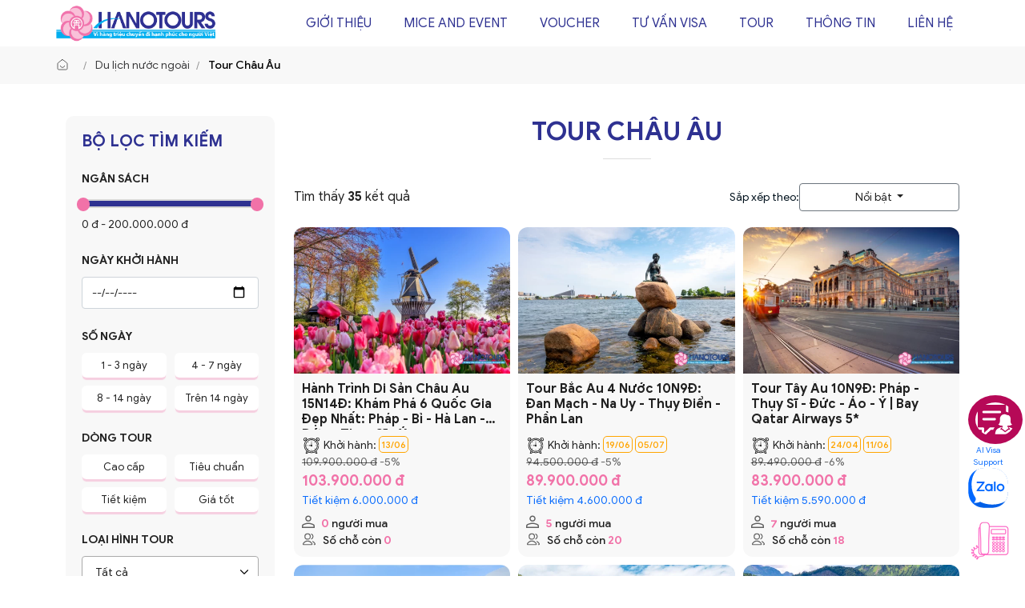

--- FILE ---
content_type: text/html; charset=UTF-8
request_url: https://hanotour.com.vn/tour-chau-au-tc27
body_size: 35466
content:

                        <!DOCTYPE html PUBLIC "-//W3C//DTD XHTML 1.0 Transitional//EN" "http://www.w3.org/TR/xhtml1/DTD/xhtml1-transitional.dtd">
                <html lang="vi">

                <head id="Head1" prefix="og: http://ogp.me/ns# fb:http://ogp.me/ns/fb# article:http://ogp.me/ns/article#">
                    <meta http-equiv="Content-Type" content="text/html; charset=utf-8" />
                    <meta http-equiv="Cache-control" content="public" />
                    <title>Tour du lịch châu Âu giá rẻ trọn gói, uy tín 2026</title>

                    <meta name="robots" content="index,follow" />
                    <meta name="keywords" content="Du lịch châu Âu" />
                    <meta name="description" content="Tour du lịch châu Âu giá rẻ 2026 trọn gói với các lễ hội nổi tiếng từ các nước như Pháp, Ý, Đức... Liên hệ Hanotours để nhận ngay được giá ưu đãi hấp dẫn." />
                    <meta property="og:site_name" content="Hanotours"/>
                                        <meta name='author' content='Hanotours' />
                    <meta http-equiv='Content-Type' content='text/html; charset=utf-8' />
                    <meta name="viewport" content="width=device-width, initial-scale=1.0,maximum-scale=1.0,user-scalable=0">                    <link type='image/x-icon' href='https://hanotour.com.vn/images/favicon.ico' rel='icon' />
                    <meta property="og:type" content="website" />
                    <meta property="og:locale" content="vi_VN" />
                    <meta itemprop="description" content="Tour du lịch châu Âu giá rẻ 2026 trọn gói với các lễ hội nổi tiếng từ các nước như Pháp, Ý, Đức... Liên hệ Hanotours để nhận ngay được giá ưu đãi hấp dẫn." />
                    <link itemprop="url" href="https://hanotour.com.vn/tour-chau-au-tc27" />
                    <meta property="og:url" content="https://hanotour.com.vn/tour-chau-au-tc27" />
                    <meta property="og:type" content="article" />
                    <meta property="og:title" content="Tour du lịch châu Âu giá rẻ trọn gói, uy tín 2026" />
                    <meta property="og:description" content="Tour du lịch châu Âu giá rẻ 2026 trọn gói với các lễ hội nổi tiếng từ các nước như Pháp, Ý, Đức... Liên hệ Hanotours để nhận ngay được giá ưu đãi hấp dẫn." />

                    

                    <link rel="canonical" href="https://hanotour.com.vn/tour-chau-au-tc27" hreflang="vi-vn" />

                    <meta name="distribution" content="Global" />
                    <meta name="RATING" content="GENERAL" />
                    <meta name="Googlebot" content="index,follow" />
                    <meta name="geo.region" content="VN" />
                    <link rel="stylesheet" type="text/css" media="screen" href="https://hanotour.com.vn/libraries/fontawesome-free-6.4.0-web/css/all.min.css?v=10.17" /> <link rel="stylesheet" type="text/css" media="screen" href="https://hanotour.com.vn/templates/default/css/bootstrap.min.css?v=10.17" /> <link rel="stylesheet" type="text/css" media="screen" href="https://hanotour.com.vn/templates/default/css/style.css?v=10.17" /> <link rel="stylesheet" type="text/css" media="screen" href="https://hanotour.com.vn/libraries/jquery/jquery-ui.css?v=10.17" /> <link rel="stylesheet" type="text/css" media="screen" href="https://hanotour.com.vn/modules/tour/assets/css/cat.css?v=10.17" /> <link rel="stylesheet" type="text/css" media="screen" href="https://hanotour.com.vn/templates/default/css/select2.min.css?v=10.17" />                     <link rel="alternate" type="application/rss+xml" title="HanoTours Feed" href="https://hanotour.com.vn/rss.xml" />
                                    
                
                <! Google Tag Manager >
<script>(function(w,d,s,l,i){w[l]=w[l]||[];w[l].push({"gtm.start":
new Date().getTime(),event:"gtm.js"});var f=d.getElementsByTagName(s)[0],
j=d.createElement(s),dl=l!="dataLayer"?"&l="+l:"";j.async=true;j.src=
"https://www.googletagmanager.com/gtm.js?id="+i+dl;f.parentNode.insertBefore(j,f);
})(window,document,"script","dataLayer","GTM-544KH4T");</script>
<! End Google Tag Manager >
<meta name="google-site-verification" content="R-3hY9C7uhqyAVsNSOyEb49_jOLWSZXGxMhX_RKbKho" />
<script type="application/ld+json">
{
  "@context": "https://schema.org",
  "@type": "TravelAgency",
  "name": "Hanotour",
  "image": "https://hanotour.com.vn/images/config/logo-to_1724987754.png",
  "@id": "",
  "url": "https://hanotour.com.vn/",
  "telephone": "0934399009",
  "address": {
    "@type": "PostalAddress",
    "streetAddress": "Phòng 312 - 512 tòa The Golden Palm, 21 Đ. Lê Văn Lương, Nhân Chính, Thanh Xuân, Hà Nội",
    "addressLocality": "Hà Nội",
    "postalCode": "100000",
    "addressCountry": "VN"
  },
  "geo": {
    "@type": "GeoCoordinates",
    "latitude": 21.0071472,
    "longitude": 105.807804
  } ,
  "sameAs": [
    "https://www.facebook.com/hanotours",
    "https://www.youtube.com/channel/UCWuQeGRdWPEplkgBA6IfhzQ"
  ] 
}
</script>
<script type="text/javascript">
    (function(c,l,a,r,i,t,y){
        c[a]=c[a]||function(){(c[a].q=c[a].q||[]).push(arguments)};
        t=l.createElement(r);t.async=1;t.src="https://www.clarity.ms/tag/"+i;
        y=l.getElementsByTagName(r)[0];y.parentNode.insertBefore(t,y);
    })(window, document, "clarity", "script", "rtn9vvw5tc");
</script>                    <script src="https://cdnjs.cloudflare.com/ajax/libs/jquery/3.6.4/jquery.min.js"></script>

                </head>

            <body>
          <header>
    <div class="container">
        <div class="header-content">
            <a href="https://hanotour.com.vn/" class="logo-home">
                <img width="200px" src="https://hanotour.com.vn/images/config/logo-to_1724987754.png" alt="HanoTours" class="img-responsive">
            </a>
            <!-- <div class="header-mainmenu"> -->
            



<ul class="align-items-center">
    <li class='li7 li-lv0'><a rel='nofollow' href='https://hanotour.com.vn/gioi-thieu-ct4' class=' '>Giới thiệu</a></li><li class='li205 li-lv0'><a rel='nofollow' href='javascript:void(0)' class=' '>Mice and Event</a><ul id='ul205' class='dropdown-menu droplv0'><li class='li207 li-lv1'><a rel='nofollow' href='https://hanotour.com.vn/to-chuc-su-kien-cn31' class=' '>Tổ chức sự kiện</a></li><li class='li208 li-lv1'><a rel='nofollow' href='https://hanotour.com.vn/to-chuc-hoi-nghi-hoi-thao-mice-cn32' class=' '>Tổ chức hội nghị, hội thảo, M.i.c.e</a></li><li class='li209 li-lv1'><a rel='nofollow' href='https://hanotour.com.vn/to-chuc-hoi-cho-trien-lam-le-hoi-cn33' class=' '>Tổ chức hội chợ, triển lãm, lễ hội</a></li><li class='li210 li-lv1'><a rel='nofollow' href='https://hanotour.com.vn/truyen-thong-media-su-kien-cn34' class=' '>Truyền thông - Media sự kiện</a></li><li class='li211 li-lv1'><a rel='nofollow' href='https://hanotour.com.vn/teambuilding-galadinner-cn35' class=' '>Teambuilding - Galadinner</a></li></ul></li><li class='li4 li-lv0'><a rel='nofollow' href='https://hanotour.com.vn/voucher-khach-san-vc3' class=' '>Voucher</a><ul id='ul4' class='dropdown-menu droplv0'><li class='li3 li-lv1'><a rel='nofollow' href='https://hanotour.com.vn/combo' class=' '>Combo</a></li><li class='li70 li-lv1'><a rel='nofollow' href='https://hanotour.com.vn/voucher-khach-san-vc3' class=' '>Voucher Khách sạn</a></li><li class='li71 li-lv1'><a rel='nofollow' href='https://hanotour.com.vn/voucher-nha-hang-vui-choi-vc2' class=' '>Voucher Nhà hàng - Vui chơi</a></li></ul></li><li class='li5 li-lv0'><a rel='dofollow' href='https://hanotour.com.vn/visa' class=' '>Tư vấn Visa</a><ul id='ul5' class='dropdown-menu droplv0'><li class='li168 li-lv1'><a rel='dofollow' href='https://hanotour.com.vn/visa-chau-au-n415' class=' '>Visa Châu Âu</a><ul id='ul168' class='dropdown-menu droplv1'><li class='li167 li-lv2'><a rel='dofollow' href='https://hanotour.com.vn/duc-vs45' class=' '>Visa Đức</a></li><li class='li184 li-lv2'><a rel='nofollow' href='https://hanotour.com.vn/bi-vs16' class=' '>Visa Bỉ</a></li><li class='li185 li-lv2'><a rel='nofollow' href='https://hanotour.com.vn/thuy-si-vs19' class=' '>Visa Thụy Sĩ</a></li><li class='li190 li-lv2'><a rel='nofollow' href='https://hanotour.com.vn/sec-vs43' class=' '>Visa Séc</a></li><li class='li181 li-lv2'><a rel='nofollow' href='https://hanotour.com.vn/phap-vs5' class=' '>Visa Pháp</a></li><li class='li182 li-lv2'><a rel='nofollow' href='https://hanotour.com.vn/italy-vs6' class=' '>Visa Ý</a></li><li class='li183 li-lv2'><a rel='nofollow' href='https://hanotour.com.vn/anh-vs15' class=' '>Visa Anh</a></li><li class='li186 li-lv2'><a rel='nofollow' href='https://hanotour.com.vn/bo-dao-nha-vs17' class=' '>Visa Bồ Đào Nha</a></li><li class='li187 li-lv2'><a rel='nofollow' href='https://hanotour.com.vn/ao-vs28' class=' '>Visa Áo</a></li><li class='li188 li-lv2'><a rel='nofollow' href='https://hanotour.com.vn/ha-lan-vs31' class=' '>Visa Hà Lan</a></li><li class='li189 li-lv2'><a rel='nofollow' href='https://hanotour.com.vn/lien-bang-nga-vs39' class=' '>Visa Nga</a></li></ul></li><li class='li113 li-lv1'><a rel='dofollow' href='https://hanotour.com.vn/nam-phi-vs56' class=' '>Visa Châu Phi</a><ul id='ul113' class='dropdown-menu droplv1'><li class='li203 li-lv2'><a rel='nofollow' href='https://hanotour.com.vn/nam-phi-vs56' class=' '>Visa Nam Phi</a></li></ul></li><li class='li151 li-lv1'><a rel='dofollow' href='https://hanotour.com.vn/visa-du-lich-my-n962' class=' '>Visa Châu Mỹ</a><ul id='ul151' class='dropdown-menu droplv1'><li class='li214 li-lv2'><a rel='dofollow' href='https://hanotour.com.vn/visa-du-lich-my-n962' class=' '>Visa Mỹ</a></li><li class='li202 li-lv2'><a rel='dofollow' href='https://hanotour.com.vn/visa-canada-n935' class=' '>Visa Canada</a></li></ul></li><li class='li166 li-lv1'><a rel='nofollow' href='https://hanotour.com.vn/uc-vs55' class=' '>Visa Châu Úc</a><ul id='ul166' class='dropdown-menu droplv1'><li class='li204 li-lv2'><a rel='nofollow' href='https://hanotour.com.vn/uc-vs55' class=' '>Visa Úc</a></li></ul></li><li class='li157 li-lv1'><a rel='dofollow' href='https://hanotour.com.vn/trung-quoc-vs3' class=' '>Visa Châu Á</a><ul id='ul157' class='dropdown-menu droplv1'><li class='li175 li-lv2'><a rel='dofollow' href='https://hanotour.com.vn/trung-quoc-vs3' class=' '>Visa Trung Quốc</a></li><li class='li194 li-lv2'><a rel='nofollow' href='https://hanotour.com.vn/trieu-tien-vs47' class=' '>Visa Triều Tiên</a></li><li class='li195 li-lv2'><a rel='nofollow' href='https://hanotour.com.vn/an-do-vs13' class=' '>Visa Ấn Độ</a></li><li class='li196 li-lv2'><a rel='nofollow' href='https://hanotour.com.vn/dai-loan-vs14' class=' '>Visa Đài Loan</a></li><li class='li197 li-lv2'><a rel='nofollow' href='https://hanotour.com.vn/an-do-vs13' class=' '>Visa Ấn Độ</a></li><li class='li198 li-lv2'><a rel='nofollow' href='https://hanotour.com.vn/mong-co-vs46' class=' '>Visa Mông Cổ</a></li><li class='li199 li-lv2'><a rel='nofollow' href='https://hanotour.com.vn/singapore-vs8' class=' '>Visa Singapore</a></li><li class='li200 li-lv2'><a rel='nofollow' href='https://hanotour.com.vn/thai-lan-vs9' class=' '>Visa Thái Lan</a></li><li class='li191 li-lv2'><a rel='nofollow' href='https://hanotour.com.vn/visa-nhat-ban-vs4' class=' '>Visa Nhật Bản</a></li><li class='li192 li-lv2'><a rel='dofollow' href='https://hanotour.com.vn/han-quoc-vs7' class=' '>Visa Hàn Quốc</a></li><li class='li193 li-lv2'><a rel='nofollow' href='https://hanotour.com.vn/dubai-vs49' class=' '>Visa Dubai</a></li></ul></li></ul></li><li class='li1 li-lv0'><a rel='dofollow' href='https://hanotour.com.vn/trong-nuoc-tc1' class=' '>Tour</a><ul id='ul1' class='dropdown-menu droplv0'><li class='li26 li-lv1'><a rel='nofollow' href='https://hanotour.com.vn/trong-nuoc-tc1' class=' '>Du lịch trong nước</a><ul id='ul26' class='dropdown-menu droplv1'><li class='li28 li-lv2'><a rel='nofollow' href='https://hanotour.com.vn/tour-mien-bac-tc3' class=' '>Tour Miền Bắc</a><ul id='ul28' class='dropdown-menu droplv2'><li class='li156 li-lv3'><a rel='nofollow' href='https://hanotour.com.vn/du-lich-dien-bien-tc101' class=' '>Du lịch Điện Biên</a></li><li class='li35 li-lv3'><a rel='nofollow' href='https://hanotour.com.vn/du-lich-ha-noi-tc7' class=' '>Du lịch Hà Nội</a></li><li class='li36 li-lv3'><a rel='nofollow' href='https://hanotour.com.vn/du-lich-le-hoi-tc45' class=' '>Du lịch Lễ Hội Miền Bắc</a></li><li class='li37 li-lv3'><a rel='nofollow' href='https://hanotour.com.vn/du-lich-ha-long-tc9' class=' '>Du lịch Hạ Long</a></li><li class='li38 li-lv3'><a rel='nofollow' href='https://hanotour.com.vn/du-lich-sapa-tc10' class=' '>Du lịch Sapa</a></li><li class='li39 li-lv3'><a rel='nofollow' href='https://hanotour.com.vn/du-lich-dong-tay-bac-tc44' class=' '>Du lịch Đông - Tây Bắc</a></li></ul></li><li class='li29 li-lv2'><a rel='nofollow' href='https://hanotour.com.vn/tour-mien-trung-tc4' class=' '>Tour Miền Trung</a><ul id='ul29' class='dropdown-menu droplv2'><li class='li152 li-lv3'><a rel='nofollow' href='https://hanotour.com.vn/du-lich-hue-da-nang-hoi-an-tc48' class=' '>Du lịch Huế - Đà Nẵng - Hội An</a></li><li class='li41 li-lv3'><a rel='nofollow' href='https://hanotour.com.vn/du-lich-quy-nhon-tuy-hoa-tc15' class=' '>Du lịch Quy Nhơn - Tuy Hòa</a></li><li class='li42 li-lv3'><a rel='nofollow' href='https://hanotour.com.vn/du-lich-quang-binh-quang-ngai-tc16' class=' '>Du lịch Quảng Bình - Quảng Ngãi</a></li><li class='li44 li-lv3'><a rel='nofollow' href='https://hanotour.com.vn/du-lich-tay-nguyen-tc43' class=' '>Du lịch Tây Nguyên</a></li></ul></li><li class='li30 li-lv2'><a rel='nofollow' href='https://hanotour.com.vn/tour-mien-nam-tc6' class=' '>Tour Miền Nam</a><ul id='ul30' class='dropdown-menu droplv2'><li class='li45 li-lv3'><a rel='nofollow' href='https://hanotour.com.vn/du-lich-phu-quoc-tc17' class=' '>Du lịch Phú Quốc</a></li><li class='li46 li-lv3'><a rel='nofollow' href='https://hanotour.com.vn/du-lich-nha-trang-tc13' class=' '>Du lịch Nha Trang</a></li><li class='li47 li-lv3'><a rel='nofollow' href='https://hanotour.com.vn/du-lich-tp-ho-chi-minh-tc20' class=' '>Du lịch TP. Hồ Chí Minh</a></li><li class='li48 li-lv3'><a rel='nofollow' href='https://hanotour.com.vn/du-lich-con-dao-tc18' class=' '>Du lịch Côn đảo</a></li><li class='li31 li-lv3'><a rel='nofollow' href='https://hanotour.com.vn/tour-mien-tay-nam-bo-tc5' class=' '>Du lịch Miền Tây Nam Bộ</a></li><li class='li49 li-lv3'><a rel='nofollow' href='https://hanotour.com.vn/du-lich-da-lat-tc19' class=' '>Du lịch Đà Lạt</a></li></ul></li><li class='li93 li-lv2'><a rel='nofollow' href='https://hanotour.com.vn/tour-khach-doan-tc55' class=' '>Tour Khách đoàn</a><ul id='ul93' class='dropdown-menu droplv2'><li class='li94 li-lv3'><a rel='nofollow' href='https://hanotour.com.vn/cat-ba-co-to-quan-lan-tc56' class=' '>Cát Bà - Cô Tô - Quan Lạn</a></li><li class='li95 li-lv3'><a rel='nofollow' href='https://hanotour.com.vn/ha-long-mong-cai-tc57' class=' '>Hạ Long - Móng Cái</a></li><li class='li96 li-lv3'><a rel='nofollow' href='https://hanotour.com.vn/sam-son-hai-tien-cua-lo-tc58' class=' '>Sầm Sơn - Hải Tiến - Cửa Lò</a></li><li class='li97 li-lv3'><a rel='nofollow' href='https://hanotour.com.vn/ha-tinh-quang-binh-tc59' class=' '>Hà Tĩnh - Quảng Bình</a></li></ul></li></ul></li><li class='li27 li-lv1'><a rel='dofollow' href='https://hanotour.com.vn/quoc-te-tc2' class=' '>Du lịch nước ngoài</a><ul id='ul27' class='dropdown-menu droplv1'><li class='li32 li-lv2'><a rel='nofollow' href='https://hanotour.com.vn/tour-chau-a-tc26' class=' '>Tour Châu Á</a><ul id='ul32' class='dropdown-menu droplv2'><li class='li57 li-lv3'><a rel='dofollow' href='https://hanotour.com.vn/du-lich-trung-quoc-tc33' class=' '>Du lịch Trung Quốc</a></li><li class='li55 li-lv3'><a rel='nofollow' href='https://hanotour.com.vn/du-lich-nhat-ban-tc31' class=' '>Du lịch Nhật Bản</a></li><li class='li56 li-lv3'><a rel='dofollow' href='https://hanotour.com.vn/du-lich-han-quoc-tc32' class=' '>Du lịch Hàn Quốc</a></li><li class='li98 li-lv3'><a rel='nofollow' href='https://hanotour.com.vn/du-lich-dai-loan-tc52' class=' '>Du lịch Đài Loan</a></li><li class='li54 li-lv3'><a rel='nofollow' href='https://hanotour.com.vn/du-lich-thai-lan-tc29' class=' '>Du lịch Thái Lan</a></li><li class='li58 li-lv3'><a rel='nofollow' href='https://hanotour.com.vn/du-lich-singapore-tc30' class=' '>Du lịch Singapore - Malaysia</a></li><li class='li108 li-lv3'><a rel='nofollow' href='https://hanotour.com.vn/du-lich-an-do-tc65' class=' '>Du lịch Ấn Độ</a></li><li class='li87 li-lv3'><a rel='nofollow' href='https://hanotour.com.vn/du-lich-dubai-tc50' class=' '>Du lịch Dubai</a></li><li class='li122 li-lv3'><a rel='nofollow' href='https://hanotour.com.vn/du-lich-trieu-tien-tc64' class=' '>Du lịch Triều Tiên</a></li><li class='li90 li-lv3'><a rel='nofollow' href='https://hanotour.com.vn/du-lich-indonesia-tc53' class=' '>Du lịch Indonesia</a></li><li class='li89 li-lv3'><a rel='nofollow' href='https://hanotour.com.vn/du-lich-hong-kong-tc54' class=' '>Du lịch Hồng Kông</a></li><li class='li220 li-lv3'><a rel='nofollow' href='https://hanotour.com.vn/du-lich-azerbaijan-georgia-tc118' class=' '>Du lịch Azerbaijan - Georgia</a></li></ul></li><li class='li106 li-lv2'><a rel='dofollow' href='https://hanotour.com.vn/tour-chau-au-tc27' class=' active'>Tour Châu Âu</a><ul id='ul106' class='dropdown-menu droplv2'><li class='li139 li-lv3'><a rel='dofollow' href='https://hanotour.com.vn/du-lich-ao-tc81' class=' '>Du lịch Áo</a></li><li class='li79 li-lv3'><a rel='dofollow' href='https://hanotour.com.vn/du-lich-phap-tc71' class=' '>Du lịch Pháp</a></li><li class='li130 li-lv3'><a rel='dofollow' href='https://hanotour.com.vn/du-lich-duc-tc70' class=' '>Du lịch Đức</a></li><li class='li137 li-lv3'><a rel='dofollow' href='https://hanotour.com.vn/du-lich-tho-nhi-ky-tc79' class=' '>Du lịch Thổ Nhĩ Kỳ</a></li><li class='li132 li-lv3'><a rel='dofollow' href='https://hanotour.com.vn/du-lich-bo-dao-nha-tc74' class=' '>Du lịch Bồ Đào Nha</a></li><li class='li138 li-lv3'><a rel='dofollow' href='https://hanotour.com.vn/du-lich-hy-lap-tc80' class=' '>Du lịch Hy Lạp</a></li><li class='li136 li-lv3'><a rel='dofollow' href='https://hanotour.com.vn/du-lich-y-tc78' class=' '>Du lịch Ý</a></li><li class='li155 li-lv3'><a rel='nofollow' href='https://hanotour.com.vn/du-lich-ha-lan-tc100' class=' '>Du lịch Hà Lan</a></li><li class='li153 li-lv3'><a rel='nofollow' href='https://hanotour.com.vn/du-lich-thuy-si-tc86' class=' '>Du lịch Thụy Sĩ</a></li><li class='li105 li-lv3'><a rel='dofollow' href='https://hanotour.com.vn/du-lich-nga-tc34' class=' '>Du lịch Nga</a></li><li class='li99 li-lv3'><a rel='dofollow' href='https://hanotour.com.vn/du-lich-anh-tc72' class=' '>Du lịch Anh</a></li></ul></li><li class='li34 li-lv2'><a rel='nofollow' href='https://hanotour.com.vn/tour-chau-phi-my-uc-tc28' class=' '>Tour Châu Mỹ - Phi - Úc</a><ul id='ul34' class='dropdown-menu droplv2'><li class='li134 li-lv3'><a rel='dofollow' href='https://hanotour.com.vn/du-lich-new-zealand-tc76' class=' '>Du lịch New Zealand</a></li><li class='li159 li-lv3'><a rel='nofollow' href='https://hanotour.com.vn/du-lich-ai-cap-tc102' class=' '>Du lịch Ai Cập</a></li><li class='li62 li-lv3'><a rel='dofollow' href='https://hanotour.com.vn/du-lich-my-hoa-ky-tc39' class=' '>Du lịch Mỹ - Hoa Kỳ</a></li><li class='li109 li-lv3'><a rel='nofollow' href='https://hanotour.com.vn/du-lich-nam-my-tc66' class=' '>Du lịch Nam Mỹ</a></li><li class='li63 li-lv3'><a rel='dofollow' href='https://hanotour.com.vn/du-lich-canada-tc40' class=' '>Du lịch Canada</a></li><li class='li64 li-lv3'><a rel='nofollow' href='https://hanotour.com.vn/du-lich-uc-australia-tc42' class=' '>Du lịch Úc - Australisa</a></li><li class='li160 li-lv3'><a rel='nofollow' href='https://hanotour.com.vn/du-lich-kenya-tc103' class=' '>Du lịch Kenya</a></li><li class='li65 li-lv3'><a rel='nofollow' href='https://hanotour.com.vn/du-lich-nam-phi-tc41' class=' '>Du lịch Nam phi</a></li></ul></li><li class='li173 li-lv2'><a rel='nofollow' href='https://hanotour.com.vn/private-tour-tc105' class=' '>Private tour - Hanotours Premium</a><ul id='ul173' class='dropdown-menu droplv2'><li class='li222 li-lv3'><a rel='nofollow' href='https://hanotour.com.vn/tour-du-thuyen-tc120' class=' '>Tour du thuyền</a></li><li class='li212 li-lv3'><a rel='nofollow' href='https://hanotour.com.vn/study-tour-cn36' class=' '>Study tour</a></li><li class='li215 li-lv3'><a rel='nofollow' href='https://hanotour.com.vn/du-lich-golf-tc115' class=' '>Du lịch golf</a></li><li class='li216 li-lv3'><a rel='nofollow' href='https://hanotour.com.vn/du-lich-y-te-tc116' class=' '>Du lịch y tế</a></li><li class='li174 li-lv3'><a rel='nofollow' href='https://hanotour.com.vn/tour-thiet-ke-theo-yeu-cau-tc106' class=' '>Tour thiết kế theo yêu cầu</a></li><li class='li140 li-lv3'><a rel='nofollow' href='https://hanotour.com.vn/tour-linh-hoat-ghep-hang-tuan-tc106' class=' '>Tour linh hoạt ghép hàng tuần</a></li></ul></li></ul></li></ul></li><li class='li6 li-lv0'><a rel='dofollow' href='https://hanotour.com.vn/tin-tuc' class=' '>Thông tin</a><ul id='ul6' class='dropdown-menu droplv0'><li class='li66 li-lv1'><a rel='nofollow' href='https://hanotour.com.vn/tin-tuc-du-lich-cn1' class=' '>Tin tức du lịch</a></li><li class='li67 li-lv1'><a rel='dofollow' href='https://hanotour.com.vn/du-lich-nuoc-ngoai-cn2' class=' '>Du lịch nước ngoài</a><ul id='ul67' class='dropdown-menu droplv1'><li class='li114 li-lv2'><a rel='dofollow' href='https://hanotour.com.vn/dia-diem-du-lich-nuoc-ngoai-cn11' class=' '>Địa điểm du lịch nước ngoài</a></li><li class='li115 li-lv2'><a rel='dofollow' href='https://hanotour.com.vn/kinh-nghiem-du-lich-nuoc-ngoai-cn10' class=' '>Kinh nghiệm du lịch nước ngoài</a></li></ul></li><li class='li68 li-lv1'><a rel='dofollow' href='https://hanotour.com.vn/du-lich-trong-nuoc-cn7' class=' '>Du lịch trong nước</a><ul id='ul68' class='dropdown-menu droplv1'><li class='li116 li-lv2'><a rel='dofollow' href='https://hanotour.com.vn/kinh-nghiem-du-lich-trong-nuoc-cn8' class=' '>Kinh nghiệm du lịch trong nước</a></li><li class='li117 li-lv2'><a rel='dofollow' href='https://hanotour.com.vn/dia-diem-du-lich-trong-nuoc-cn9' class=' '>Địa điểm du lịch trong nước</a></li></ul></li><li class='li118 li-lv1'><a rel='dofollow' href='https://hanotour.com.vn/tin-tuc-visa-cn12' class=' '>Tin tức visa</a><ul id='ul118' class='dropdown-menu droplv1'><li class='li119 li-lv2'><a rel='dofollow' href='https://hanotour.com.vn/tin-tuc-visa-chau-au-cn13' class=' '>Tin tức visa châu Âu</a></li><li class='li120 li-lv2'><a rel='dofollow' href='https://hanotour.com.vn/tin-tuc-visa-han-quoc-cn14' class=' '>Tin tức visa Hàn Quốc</a></li><li class='li150 li-lv2'><a rel='dofollow' href='https://hanotour.com.vn/tin-tuc-visa-nhat-ban-cn18' class=' '>Tin tức Visa Nhật Bản</a></li><li class='li158 li-lv2'><a rel='dofollow' href='https://hanotour.com.vn/tin-tuc-visa-dai-loan-cn20' class=' '>Tin tức visa Đài Loan</a></li></ul></li><li class='li107 li-lv1'><a rel='nofollow' href='https://hanotour.com.vn/ho-so-nang-luc-n343' class=' '>Hồ sơ năng lực</a></li><li class='li127 li-lv1'><a rel='nofollow' href='https://hanotour.com.vn/dao-tao-nhan-su-du-lich-cn15' class=' '>Đào tạo nhân sự du lịch</a><ul id='ul127' class='dropdown-menu droplv1'><li class='li128 li-lv2'><a rel='nofollow' href='https://hanotour.com.vn/khoa-hoc-visa-cn16' class=' '>Khóa học hỗ trợ visa</a></li><li class='li129 li-lv2'><a rel='nofollow' href='https://hanotour.com.vn/khoa-hoc-ky-nang-dieu-hanh-tour-cn17' class=' '>Khóa học kỹ năng điều hành tour</a></li></ul></li><li class='li85 li-lv1'><a rel='nofollow' href='https://hanotour.com.vn/tuyen-dung-cn4' class=' '>Tuyển dụng</a><ul id='ul85' class='dropdown-menu droplv1'><li class='li176 li-lv2'><a rel='nofollow' href='https://hanotour.com.vn/nhan-vien-marketing-cn25' class=' '>Nhân viên Marketing</a></li><li class='li180 li-lv2'><a rel='nofollow' href='https://hanotour.com.vn/nhan-vien-visa-cn29' class=' '>Nhân viên visa</a></li><li class='li177 li-lv2'><a rel='nofollow' href='https://hanotour.com.vn/nhan-vien-sale-cn26' class=' '>Nhân viên Sale</a></li><li class='li178 li-lv2'><a rel='nofollow' href='https://hanotour.com.vn/nhan-vien-dieu-hanh-cn27' class=' '>Nhân viên điều hành</a></li><li class='li179 li-lv2'><a rel='nofollow' href='https://hanotour.com.vn/nhan-vien-ke-toan-hanh-chinh-cn28' class=' '>Nhân viên kế toán - hành chính</a></li></ul></li><li class='li91 li-lv1'><a rel='nofollow' href='https://hanotour.com.vn/tim-kiem-dai-ly-ctv-toan-quoc-cn5' class=' '>Tìm kiếm đại lý - CTV toàn quốc</a></li><li class='li92 li-lv1'><a rel='nofollow' href='https://hanotour.com.vn/dinh-cu' class=' '>Định cư</a></li><li class='li213 li-lv1'><a rel='nofollow' href='https://hanotour.com.vn/thong-tin-dieu-chinh-hoa-don-cn37' class=' '>Thông tin điều chỉnh hóa đơn</a></li></ul></li><li class='li8 li-lv0'><a rel='nofollow' href='https://hanotour.com.vn/lien-he' class=' '>Liên hệ</a></li></ul>
<style>
    .container .header-content ul li .droplv0 {
        margin-top:10px !important;
    }
</style>
            <!-- </div> -->
        </div>
    </div>

    <div class="header-menu-mobile">
        <div class="menu-log">
            <div class="button-menu">
                <a href="javascript:void(0)" class="toggle-menu-side-bar">
                    <svg class="cl1" xmlns="http://www.w3.org/2000/svg" width="28" height="28" viewBox="0 0 28 28">
                        <path d="M1.565,24a1.566,1.566,0,0,1,0-3.131h24.87a1.566,1.566,0,0,1,0,3.131Zm0-10.436a1.565,1.565,0,0,1,0-3.13h16.87a1.565,1.565,0,0,1,0,3.13Zm0-10.435a1.565,1.565,0,0,1,0-3.13h24.87a1.565,1.565,0,0,1,0,3.13Z" fill="#fff" />
                    </svg>
                    <svg class="cl2" style="margin-bottom: 4px" xmlns="http://www.w3.org/2000/svg" width="28" height="28" viewBox="0 0 20 20">
                        <path d="M11.769,10l7.865-7.865A1.251,1.251,0,0,0,17.865.367L10,8.232,2.135.367A1.251,1.251,0,0,0,.366,2.136L8.232,10,.366,17.866a1.25,1.25,0,1,0,1.769,1.768L10,11.769l7.865,7.865a1.251,1.251,0,0,0,1.769-1.769Z" fill="#fff" />
                    </svg>
                </a>
            </div>
            <div class="logo-mobile">
                <a href="https://hanotour.com.vn/" class="logo-home">
                    <img width="100%" src="https://hanotour.com.vn/images/config/logo-to_1724987754.png" alt="HanoTours" class="img-responsive">
                </a>
            </div>
            <div class="header-mobile-right">
                <div class="function-header">
                    <a href="" data-toggle="modal" data-target="#ModalSearch" class="search-mobile">
                        <svg width="32" height="32" viewBox="0 0 24 24" fill="none" xmlns="http://www.w3.org/2000/svg">
                            <path d="M21 21L16.65 16.65M19 11C19 15.4183 15.4183 19 11 19C6.58172 19 3 15.4183 3 11C3 6.58172 6.58172 3 11 3C15.4183 3 19 6.58172 19 11Z" stroke="#3E3E3F" stroke-linecap="round" stroke-linejoin="round" />
                        </svg>
                    </a>
                </div>
            </div>
        </div>
        <form class="products_filter-mobile" action="/search-tour" method="get" id="boxSearchForm">
            <div class="search_box_content search__home">
                <div class="mx-auto search__home-parent">
                    <div class="input-group search__home-item">
                        <input name="keyword" id="homeKey" type="text"
                               class="form-control"
                               placeholder="Bạn muốn đi đâu?"
                               value="">
                        <button class="d-flex align-items-center justify-content-center" type="submit"><i
                                    class="fas fa-search"></i>
                        </button>
                    </div>
                </div>
            </div>
        </form>
    </div>

    <nav id="sideMenuMobile">
        <ul class=" c-menu_mobile row-item ">
    <li class='li7 li-lv0'>
                <a href='https://hanotour.com.vn/gioi-thieu-ct4' class=''>Giới thiệu</a></li><li class='li205 li-lv0'>
                <a href='javascript:void(0)' class=''>Mice and Event</a><span data-bs-toggle='collapse' href='#collapse205' role='button' aria-expanded='false' aria-controls='collapse205'></span><div class='collapse' id='collapse205'><ul><li class='li207 li-lv1'>
                <a href='https://hanotour.com.vn/to-chuc-su-kien-cn31' class=''>Tổ chức sự kiện</a></li><li class='li208 li-lv1'>
                <a href='https://hanotour.com.vn/to-chuc-hoi-nghi-hoi-thao-mice-cn32' class=''>Tổ chức hội nghị, hội thảo, M.i.c.e</a></li><li class='li209 li-lv1'>
                <a href='https://hanotour.com.vn/to-chuc-hoi-cho-trien-lam-le-hoi-cn33' class=''>Tổ chức hội chợ, triển lãm, lễ hội</a></li><li class='li210 li-lv1'>
                <a href='https://hanotour.com.vn/truyen-thong-media-su-kien-cn34' class=''>Truyền thông - Media sự kiện</a></li><li class='li211 li-lv1'>
                <a href='https://hanotour.com.vn/teambuilding-galadinner-cn35' class=''>Teambuilding - Galadinner</a></li></ul></div></li><li class='li4 li-lv0'>
                <a href='https://hanotour.com.vn/voucher-khach-san-vc3' class=''>Voucher</a><span data-bs-toggle='collapse' href='#collapse4' role='button' aria-expanded='false' aria-controls='collapse4'></span><div class='collapse' id='collapse4'><ul><li class='li3 li-lv1'>
                <a href='https://hanotour.com.vn/combo' class=''>Combo</a></li><li class='li70 li-lv1'>
                <a href='https://hanotour.com.vn/voucher-khach-san-vc3' class=''>Voucher Khách sạn</a></li><li class='li71 li-lv1'>
                <a href='https://hanotour.com.vn/voucher-nha-hang-vui-choi-vc2' class=''>Voucher Nhà hàng - Vui chơi</a></li></ul></div></li><li class='li5 li-lv0'>
                <a href='https://hanotour.com.vn/visa' class=''>Tư vấn Visa</a><span data-bs-toggle='collapse' href='#collapse5' role='button' aria-expanded='false' aria-controls='collapse5'></span><div class='collapse' id='collapse5'><ul><li class='li168 li-lv1'>
                <a href='https://hanotour.com.vn/visa-chau-au-n415' class=''>Visa Châu Âu</a><span data-bs-toggle='collapse' href='#collapse168' role='button' aria-expanded='false' aria-controls='collapse168'></span><div class='collapse' id='collapse168'><ul><li class='li167 li-lv2'>
                <a href='https://hanotour.com.vn/duc-vs45' class=''>Visa Đức</a></li><li class='li184 li-lv2'>
                <a href='https://hanotour.com.vn/bi-vs16' class=''>Visa Bỉ</a></li><li class='li185 li-lv2'>
                <a href='https://hanotour.com.vn/thuy-si-vs19' class=''>Visa Thụy Sĩ</a></li><li class='li190 li-lv2'>
                <a href='https://hanotour.com.vn/sec-vs43' class=''>Visa Séc</a></li><li class='li181 li-lv2'>
                <a href='https://hanotour.com.vn/phap-vs5' class=''>Visa Pháp</a></li><li class='li182 li-lv2'>
                <a href='https://hanotour.com.vn/italy-vs6' class=''>Visa Ý</a></li><li class='li183 li-lv2'>
                <a href='https://hanotour.com.vn/anh-vs15' class=''>Visa Anh</a></li><li class='li186 li-lv2'>
                <a href='https://hanotour.com.vn/bo-dao-nha-vs17' class=''>Visa Bồ Đào Nha</a></li><li class='li187 li-lv2'>
                <a href='https://hanotour.com.vn/ao-vs28' class=''>Visa Áo</a></li><li class='li188 li-lv2'>
                <a href='https://hanotour.com.vn/ha-lan-vs31' class=''>Visa Hà Lan</a></li><li class='li189 li-lv2'>
                <a href='https://hanotour.com.vn/lien-bang-nga-vs39' class=''>Visa Nga</a></li></ul></div></li><li class='li113 li-lv1'>
                <a href='https://hanotour.com.vn/nam-phi-vs56' class=''>Visa Châu Phi</a><span data-bs-toggle='collapse' href='#collapse113' role='button' aria-expanded='false' aria-controls='collapse113'></span><div class='collapse' id='collapse113'><ul><li class='li203 li-lv2'>
                <a href='https://hanotour.com.vn/nam-phi-vs56' class=''>Visa Nam Phi</a></li></ul></div></li><li class='li151 li-lv1'>
                <a href='https://hanotour.com.vn/visa-du-lich-my-n962' class=''>Visa Châu Mỹ</a><span data-bs-toggle='collapse' href='#collapse151' role='button' aria-expanded='false' aria-controls='collapse151'></span><div class='collapse' id='collapse151'><ul><li class='li214 li-lv2'>
                <a href='https://hanotour.com.vn/visa-du-lich-my-n962' class=''>Visa Mỹ</a></li><li class='li202 li-lv2'>
                <a href='https://hanotour.com.vn/visa-canada-n935' class=''>Visa Canada</a></li></ul></div></li><li class='li166 li-lv1'>
                <a href='https://hanotour.com.vn/uc-vs55' class=''>Visa Châu Úc</a><span data-bs-toggle='collapse' href='#collapse166' role='button' aria-expanded='false' aria-controls='collapse166'></span><div class='collapse' id='collapse166'><ul><li class='li204 li-lv2'>
                <a href='https://hanotour.com.vn/uc-vs55' class=''>Visa Úc</a></li></ul></div></li><li class='li157 li-lv1'>
                <a href='https://hanotour.com.vn/trung-quoc-vs3' class=''>Visa Châu Á</a><span data-bs-toggle='collapse' href='#collapse157' role='button' aria-expanded='false' aria-controls='collapse157'></span><div class='collapse' id='collapse157'><ul><li class='li175 li-lv2'>
                <a href='https://hanotour.com.vn/trung-quoc-vs3' class=''>Visa Trung Quốc</a></li><li class='li194 li-lv2'>
                <a href='https://hanotour.com.vn/trieu-tien-vs47' class=''>Visa Triều Tiên</a></li><li class='li195 li-lv2'>
                <a href='https://hanotour.com.vn/an-do-vs13' class=''>Visa Ấn Độ</a></li><li class='li196 li-lv2'>
                <a href='https://hanotour.com.vn/dai-loan-vs14' class=''>Visa Đài Loan</a></li><li class='li197 li-lv2'>
                <a href='https://hanotour.com.vn/an-do-vs13' class=''>Visa Ấn Độ</a></li><li class='li198 li-lv2'>
                <a href='https://hanotour.com.vn/mong-co-vs46' class=''>Visa Mông Cổ</a></li><li class='li199 li-lv2'>
                <a href='https://hanotour.com.vn/singapore-vs8' class=''>Visa Singapore</a></li><li class='li200 li-lv2'>
                <a href='https://hanotour.com.vn/thai-lan-vs9' class=''>Visa Thái Lan</a></li><li class='li191 li-lv2'>
                <a href='https://hanotour.com.vn/visa-nhat-ban-vs4' class=''>Visa Nhật Bản</a></li><li class='li192 li-lv2'>
                <a href='https://hanotour.com.vn/han-quoc-vs7' class=''>Visa Hàn Quốc</a></li><li class='li193 li-lv2'>
                <a href='https://hanotour.com.vn/dubai-vs49' class=''>Visa Dubai</a></li></ul></div></li></ul></div></li><li class='li1 li-lv0'>
                <a href='https://hanotour.com.vn/trong-nuoc-tc1' class=''>Tour</a><span data-bs-toggle='collapse' href='#collapse1' role='button' aria-expanded='false' aria-controls='collapse1'></span><div class='collapse' id='collapse1'><ul><li class='li26 li-lv1'>
                <a href='https://hanotour.com.vn/trong-nuoc-tc1' class=''>Du lịch trong nước</a><span data-bs-toggle='collapse' href='#collapse26' role='button' aria-expanded='false' aria-controls='collapse26'></span><div class='collapse' id='collapse26'><ul><li class='li28 li-lv2'>
                <a href='https://hanotour.com.vn/tour-mien-bac-tc3' class=''>Tour Miền Bắc</a><span data-bs-toggle='collapse' href='#collapse28' role='button' aria-expanded='false' aria-controls='collapse28'></span><div class='collapse' id='collapse28'><ul><li class='li156 li-lv3'>
                <a href='https://hanotour.com.vn/du-lich-dien-bien-tc101' class=''>Du lịch Điện Biên</a></li><li class='li35 li-lv3'>
                <a href='https://hanotour.com.vn/du-lich-ha-noi-tc7' class=''>Du lịch Hà Nội</a></li><li class='li36 li-lv3'>
                <a href='https://hanotour.com.vn/du-lich-le-hoi-tc45' class=''>Du lịch Lễ Hội Miền Bắc</a></li><li class='li37 li-lv3'>
                <a href='https://hanotour.com.vn/du-lich-ha-long-tc9' class=''>Du lịch Hạ Long</a></li><li class='li38 li-lv3'>
                <a href='https://hanotour.com.vn/du-lich-sapa-tc10' class=''>Du lịch Sapa</a></li><li class='li39 li-lv3'>
                <a href='https://hanotour.com.vn/du-lich-dong-tay-bac-tc44' class=''>Du lịch Đông - Tây Bắc</a></li></ul></div></li><li class='li29 li-lv2'>
                <a href='https://hanotour.com.vn/tour-mien-trung-tc4' class=''>Tour Miền Trung</a><span data-bs-toggle='collapse' href='#collapse29' role='button' aria-expanded='false' aria-controls='collapse29'></span><div class='collapse' id='collapse29'><ul><li class='li152 li-lv3'>
                <a href='https://hanotour.com.vn/du-lich-hue-da-nang-hoi-an-tc48' class=''>Du lịch Huế - Đà Nẵng - Hội An</a></li><li class='li41 li-lv3'>
                <a href='https://hanotour.com.vn/du-lich-quy-nhon-tuy-hoa-tc15' class=''>Du lịch Quy Nhơn - Tuy Hòa</a></li><li class='li42 li-lv3'>
                <a href='https://hanotour.com.vn/du-lich-quang-binh-quang-ngai-tc16' class=''>Du lịch Quảng Bình - Quảng Ngãi</a></li><li class='li44 li-lv3'>
                <a href='https://hanotour.com.vn/du-lich-tay-nguyen-tc43' class=''>Du lịch Tây Nguyên</a></li></ul></div></li><li class='li30 li-lv2'>
                <a href='https://hanotour.com.vn/tour-mien-nam-tc6' class=''>Tour Miền Nam</a><span data-bs-toggle='collapse' href='#collapse30' role='button' aria-expanded='false' aria-controls='collapse30'></span><div class='collapse' id='collapse30'><ul><li class='li45 li-lv3'>
                <a href='https://hanotour.com.vn/du-lich-phu-quoc-tc17' class=''>Du lịch Phú Quốc</a></li><li class='li46 li-lv3'>
                <a href='https://hanotour.com.vn/du-lich-nha-trang-tc13' class=''>Du lịch Nha Trang</a></li><li class='li47 li-lv3'>
                <a href='https://hanotour.com.vn/du-lich-tp-ho-chi-minh-tc20' class=''>Du lịch TP. Hồ Chí Minh</a></li><li class='li48 li-lv3'>
                <a href='https://hanotour.com.vn/du-lich-con-dao-tc18' class=''>Du lịch Côn đảo</a></li><li class='li31 li-lv3'>
                <a href='https://hanotour.com.vn/tour-mien-tay-nam-bo-tc5' class=''>Du lịch Miền Tây Nam Bộ</a></li><li class='li49 li-lv3'>
                <a href='https://hanotour.com.vn/du-lich-da-lat-tc19' class=''>Du lịch Đà Lạt</a></li></ul></div></li><li class='li93 li-lv2'>
                <a href='https://hanotour.com.vn/tour-khach-doan-tc55' class=''>Tour Khách đoàn</a><span data-bs-toggle='collapse' href='#collapse93' role='button' aria-expanded='false' aria-controls='collapse93'></span><div class='collapse' id='collapse93'><ul><li class='li94 li-lv3'>
                <a href='https://hanotour.com.vn/cat-ba-co-to-quan-lan-tc56' class=''>Cát Bà - Cô Tô - Quan Lạn</a></li><li class='li95 li-lv3'>
                <a href='https://hanotour.com.vn/ha-long-mong-cai-tc57' class=''>Hạ Long - Móng Cái</a></li><li class='li96 li-lv3'>
                <a href='https://hanotour.com.vn/sam-son-hai-tien-cua-lo-tc58' class=''>Sầm Sơn - Hải Tiến - Cửa Lò</a></li><li class='li97 li-lv3'>
                <a href='https://hanotour.com.vn/ha-tinh-quang-binh-tc59' class=''>Hà Tĩnh - Quảng Bình</a></li></ul></div></li></ul></div></li><li class='li27 li-lv1'>
                <a href='https://hanotour.com.vn/quoc-te-tc2' class=''>Du lịch nước ngoài</a><span data-bs-toggle='collapse' href='#collapse27' role='button' aria-expanded='false' aria-controls='collapse27'></span><div class='collapse' id='collapse27'><ul><li class='li32 li-lv2'>
                <a href='https://hanotour.com.vn/tour-chau-a-tc26' class=''>Tour Châu Á</a><span data-bs-toggle='collapse' href='#collapse32' role='button' aria-expanded='false' aria-controls='collapse32'></span><div class='collapse' id='collapse32'><ul><li class='li57 li-lv3'>
                <a href='https://hanotour.com.vn/du-lich-trung-quoc-tc33' class=''>Du lịch Trung Quốc</a></li><li class='li55 li-lv3'>
                <a href='https://hanotour.com.vn/du-lich-nhat-ban-tc31' class=''>Du lịch Nhật Bản</a></li><li class='li56 li-lv3'>
                <a href='https://hanotour.com.vn/du-lich-han-quoc-tc32' class=''>Du lịch Hàn Quốc</a></li><li class='li98 li-lv3'>
                <a href='https://hanotour.com.vn/du-lich-dai-loan-tc52' class=''>Du lịch Đài Loan</a></li><li class='li54 li-lv3'>
                <a href='https://hanotour.com.vn/du-lich-thai-lan-tc29' class=''>Du lịch Thái Lan</a></li><li class='li58 li-lv3'>
                <a href='https://hanotour.com.vn/du-lich-singapore-tc30' class=''>Du lịch Singapore - Malaysia</a></li><li class='li108 li-lv3'>
                <a href='https://hanotour.com.vn/du-lich-an-do-tc65' class=''>Du lịch Ấn Độ</a></li><li class='li87 li-lv3'>
                <a href='https://hanotour.com.vn/du-lich-dubai-tc50' class=''>Du lịch Dubai</a></li><li class='li122 li-lv3'>
                <a href='https://hanotour.com.vn/du-lich-trieu-tien-tc64' class=''>Du lịch Triều Tiên</a></li><li class='li90 li-lv3'>
                <a href='https://hanotour.com.vn/du-lich-indonesia-tc53' class=''>Du lịch Indonesia</a></li><li class='li89 li-lv3'>
                <a href='https://hanotour.com.vn/du-lich-hong-kong-tc54' class=''>Du lịch Hồng Kông</a></li><li class='li220 li-lv3'>
                <a href='https://hanotour.com.vn/du-lich-azerbaijan-georgia-tc118' class=''>Du lịch Azerbaijan - Georgia</a></li></ul></div></li><li class='li106 li-lv2'>
                <a href='https://hanotour.com.vn/tour-chau-au-tc27' class=''>Tour Châu Âu</a><span data-bs-toggle='collapse' href='#collapse106' role='button' aria-expanded='false' aria-controls='collapse106'></span><div class='collapse' id='collapse106'><ul><li class='li139 li-lv3'>
                <a href='https://hanotour.com.vn/du-lich-ao-tc81' class=''>Du lịch Áo</a></li><li class='li79 li-lv3'>
                <a href='https://hanotour.com.vn/du-lich-phap-tc71' class=''>Du lịch Pháp</a></li><li class='li130 li-lv3'>
                <a href='https://hanotour.com.vn/du-lich-duc-tc70' class=''>Du lịch Đức</a></li><li class='li137 li-lv3'>
                <a href='https://hanotour.com.vn/du-lich-tho-nhi-ky-tc79' class=''>Du lịch Thổ Nhĩ Kỳ</a></li><li class='li132 li-lv3'>
                <a href='https://hanotour.com.vn/du-lich-bo-dao-nha-tc74' class=''>Du lịch Bồ Đào Nha</a></li><li class='li138 li-lv3'>
                <a href='https://hanotour.com.vn/du-lich-hy-lap-tc80' class=''>Du lịch Hy Lạp</a></li><li class='li136 li-lv3'>
                <a href='https://hanotour.com.vn/du-lich-y-tc78' class=''>Du lịch Ý</a></li><li class='li155 li-lv3'>
                <a href='https://hanotour.com.vn/du-lich-ha-lan-tc100' class=''>Du lịch Hà Lan</a></li><li class='li153 li-lv3'>
                <a href='https://hanotour.com.vn/du-lich-thuy-si-tc86' class=''>Du lịch Thụy Sĩ</a></li><li class='li105 li-lv3'>
                <a href='https://hanotour.com.vn/du-lich-nga-tc34' class=''>Du lịch Nga</a></li><li class='li99 li-lv3'>
                <a href='https://hanotour.com.vn/du-lich-anh-tc72' class=''>Du lịch Anh</a></li></ul></div></li><li class='li34 li-lv2'>
                <a href='https://hanotour.com.vn/tour-chau-phi-my-uc-tc28' class=''>Tour Châu Mỹ - Phi - Úc</a><span data-bs-toggle='collapse' href='#collapse34' role='button' aria-expanded='false' aria-controls='collapse34'></span><div class='collapse' id='collapse34'><ul><li class='li134 li-lv3'>
                <a href='https://hanotour.com.vn/du-lich-new-zealand-tc76' class=''>Du lịch New Zealand</a></li><li class='li159 li-lv3'>
                <a href='https://hanotour.com.vn/du-lich-ai-cap-tc102' class=''>Du lịch Ai Cập</a></li><li class='li62 li-lv3'>
                <a href='https://hanotour.com.vn/du-lich-my-hoa-ky-tc39' class=''>Du lịch Mỹ - Hoa Kỳ</a></li><li class='li109 li-lv3'>
                <a href='https://hanotour.com.vn/du-lich-nam-my-tc66' class=''>Du lịch Nam Mỹ</a></li><li class='li63 li-lv3'>
                <a href='https://hanotour.com.vn/du-lich-canada-tc40' class=''>Du lịch Canada</a></li><li class='li64 li-lv3'>
                <a href='https://hanotour.com.vn/du-lich-uc-australia-tc42' class=''>Du lịch Úc - Australisa</a></li><li class='li160 li-lv3'>
                <a href='https://hanotour.com.vn/du-lich-kenya-tc103' class=''>Du lịch Kenya</a></li><li class='li65 li-lv3'>
                <a href='https://hanotour.com.vn/du-lich-nam-phi-tc41' class=''>Du lịch Nam phi</a></li></ul></div></li><li class='li173 li-lv2'>
                <a href='https://hanotour.com.vn/private-tour-tc105' class=''>Private tour - Hanotours Premium</a><span data-bs-toggle='collapse' href='#collapse173' role='button' aria-expanded='false' aria-controls='collapse173'></span><div class='collapse' id='collapse173'><ul><li class='li222 li-lv3'>
                <a href='https://hanotour.com.vn/tour-du-thuyen-tc120' class=''>Tour du thuyền</a></li><li class='li212 li-lv3'>
                <a href='https://hanotour.com.vn/study-tour-cn36' class=''>Study tour</a></li><li class='li215 li-lv3'>
                <a href='https://hanotour.com.vn/du-lich-golf-tc115' class=''>Du lịch golf</a></li><li class='li216 li-lv3'>
                <a href='https://hanotour.com.vn/du-lich-y-te-tc116' class=''>Du lịch y tế</a></li><li class='li174 li-lv3'>
                <a href='https://hanotour.com.vn/tour-thiet-ke-theo-yeu-cau-tc106' class=''>Tour thiết kế theo yêu cầu</a></li><li class='li140 li-lv3'>
                <a href='https://hanotour.com.vn/tour-linh-hoat-ghep-hang-tuan-tc106' class=''>Tour linh hoạt ghép hàng tuần</a></li></ul></div></li></ul></div></li></ul></div></li><li class='li6 li-lv0'>
                <a href='https://hanotour.com.vn/tin-tuc' class=''>Thông tin</a><span data-bs-toggle='collapse' href='#collapse6' role='button' aria-expanded='false' aria-controls='collapse6'></span><div class='collapse' id='collapse6'><ul><li class='li66 li-lv1'>
                <a href='https://hanotour.com.vn/tin-tuc-du-lich-cn1' class=''>Tin tức du lịch</a></li><li class='li67 li-lv1'>
                <a href='https://hanotour.com.vn/du-lich-nuoc-ngoai-cn2' class=''>Du lịch nước ngoài</a><span data-bs-toggle='collapse' href='#collapse67' role='button' aria-expanded='false' aria-controls='collapse67'></span><div class='collapse' id='collapse67'><ul><li class='li114 li-lv2'>
                <a href='https://hanotour.com.vn/dia-diem-du-lich-nuoc-ngoai-cn11' class=''>Địa điểm du lịch nước ngoài</a></li><li class='li115 li-lv2'>
                <a href='https://hanotour.com.vn/kinh-nghiem-du-lich-nuoc-ngoai-cn10' class=''>Kinh nghiệm du lịch nước ngoài</a></li></ul></div></li><li class='li68 li-lv1'>
                <a href='https://hanotour.com.vn/du-lich-trong-nuoc-cn7' class=''>Du lịch trong nước</a><span data-bs-toggle='collapse' href='#collapse68' role='button' aria-expanded='false' aria-controls='collapse68'></span><div class='collapse' id='collapse68'><ul><li class='li116 li-lv2'>
                <a href='https://hanotour.com.vn/kinh-nghiem-du-lich-trong-nuoc-cn8' class=''>Kinh nghiệm du lịch trong nước</a></li><li class='li117 li-lv2'>
                <a href='https://hanotour.com.vn/dia-diem-du-lich-trong-nuoc-cn9' class=''>Địa điểm du lịch trong nước</a></li></ul></div></li><li class='li118 li-lv1'>
                <a href='https://hanotour.com.vn/tin-tuc-visa-cn12' class=''>Tin tức visa</a><span data-bs-toggle='collapse' href='#collapse118' role='button' aria-expanded='false' aria-controls='collapse118'></span><div class='collapse' id='collapse118'><ul><li class='li119 li-lv2'>
                <a href='https://hanotour.com.vn/tin-tuc-visa-chau-au-cn13' class=''>Tin tức visa châu Âu</a></li><li class='li120 li-lv2'>
                <a href='https://hanotour.com.vn/tin-tuc-visa-han-quoc-cn14' class=''>Tin tức visa Hàn Quốc</a></li><li class='li150 li-lv2'>
                <a href='https://hanotour.com.vn/tin-tuc-visa-nhat-ban-cn18' class=''>Tin tức Visa Nhật Bản</a></li><li class='li158 li-lv2'>
                <a href='https://hanotour.com.vn/tin-tuc-visa-dai-loan-cn20' class=''>Tin tức visa Đài Loan</a></li></ul></div></li><li class='li107 li-lv1'>
                <a href='https://hanotour.com.vn/ho-so-nang-luc-n343' class=''>Hồ sơ năng lực</a></li><li class='li127 li-lv1'>
                <a href='https://hanotour.com.vn/dao-tao-nhan-su-du-lich-cn15' class=''>Đào tạo nhân sự du lịch</a><span data-bs-toggle='collapse' href='#collapse127' role='button' aria-expanded='false' aria-controls='collapse127'></span><div class='collapse' id='collapse127'><ul><li class='li128 li-lv2'>
                <a href='https://hanotour.com.vn/khoa-hoc-visa-cn16' class=''>Khóa học hỗ trợ visa</a></li><li class='li129 li-lv2'>
                <a href='https://hanotour.com.vn/khoa-hoc-ky-nang-dieu-hanh-tour-cn17' class=''>Khóa học kỹ năng điều hành tour</a></li></ul></div></li><li class='li85 li-lv1'>
                <a href='https://hanotour.com.vn/tuyen-dung-cn4' class=''>Tuyển dụng</a><span data-bs-toggle='collapse' href='#collapse85' role='button' aria-expanded='false' aria-controls='collapse85'></span><div class='collapse' id='collapse85'><ul><li class='li176 li-lv2'>
                <a href='https://hanotour.com.vn/nhan-vien-marketing-cn25' class=''>Nhân viên Marketing</a></li><li class='li180 li-lv2'>
                <a href='https://hanotour.com.vn/nhan-vien-visa-cn29' class=''>Nhân viên visa</a></li><li class='li177 li-lv2'>
                <a href='https://hanotour.com.vn/nhan-vien-sale-cn26' class=''>Nhân viên Sale</a></li><li class='li178 li-lv2'>
                <a href='https://hanotour.com.vn/nhan-vien-dieu-hanh-cn27' class=''>Nhân viên điều hành</a></li><li class='li179 li-lv2'>
                <a href='https://hanotour.com.vn/nhan-vien-ke-toan-hanh-chinh-cn28' class=''>Nhân viên kế toán - hành chính</a></li></ul></div></li><li class='li91 li-lv1'>
                <a href='https://hanotour.com.vn/tim-kiem-dai-ly-ctv-toan-quoc-cn5' class=''>Tìm kiếm đại lý - CTV toàn quốc</a></li><li class='li92 li-lv1'>
                <a href='https://hanotour.com.vn/dinh-cu' class=''>Định cư</a></li><li class='li213 li-lv1'>
                <a href='https://hanotour.com.vn/thong-tin-dieu-chinh-hoa-don-cn37' class=''>Thông tin điều chỉnh hóa đơn</a></li></ul></div></li><li class='li8 li-lv0'>
                <a href='https://hanotour.com.vn/lien-he' class=''>Liên hệ</a></li></ul>     </nav>
</header>

<section>

    <!-- <div class="container"> -->
    <input type="hidden" name="link_search" id="link_search" value="https://hanotour.com.vn/tour-chau-au-tc27">
<div class="bgr-breadcrumb">
    <div class="container">
            <div class='breadcrumbs row-item'>
        <ol class="breadcrumb row-item">
                            <li class='breadcrumb-item breadcumbs-first'>
                                        <a title='HanoTours' href="https://hanotour.com.vn/" rel='dofollow'>
                                                <svg width="16" height="16" viewBox="0 0 16 16" fill="none" xmlns="http://www.w3.org/2000/svg">
                            <path d="M5.41735 9.33333C5.71337 10.4835 6.75744 11.3333 8 11.3333C9.24256 11.3333 10.2866 10.4835 10.5827 9.33333M7.34513 1.84267L2.82359 5.35942C2.52135 5.5945 2.37022 5.71204 2.26135 5.85925C2.16491 5.98964 2.09307 6.13653 2.04935 6.29271C2 6.46902 2 6.66047 2 7.04338V11.8667C2 12.6134 2 12.9868 2.14532 13.272C2.27316 13.5229 2.47713 13.7268 2.72801 13.8547C3.01323 14 3.3866 14 4.13333 14H11.8667C12.6134 14 12.9868 14 13.272 13.8547C13.5229 13.7268 13.7268 13.5229 13.8547 13.272C14 12.9868 14 12.6134 14 11.8667V7.04338C14 6.66047 14 6.46902 13.9506 6.29271C13.9069 6.13653 13.8351 5.98964 13.7386 5.85925C13.6298 5.71204 13.4787 5.5945 13.1764 5.35942L8.65487 1.84267C8.42065 1.6605 8.30354 1.56942 8.17423 1.53441C8.06013 1.50351 7.93987 1.50351 7.82577 1.53441C7.69646 1.56942 7.57935 1.6605 7.34513 1.84267Z" stroke="black" stroke-opacity="0.6" stroke-linecap="round" stroke-linejoin="round" />
                        </svg>

                    </a>
                </li>
                                                                            <li class="breadcrumb-item ">
                            <!-- <svg width="18" height="18" viewBox="0 0 18 18" fill="none" xmlns="http://www.w3.org/2000/svg">
                                <path d="M6.75 13.5L11.25 9L6.75 4.5" stroke="#3E3E3F" stroke-linecap="round" stroke-linejoin="round" />
                            </svg> -->
                            <svg width="5" height="11" viewBox="0 0 5 11" fill="none" xmlns="http://www.w3.org/2000/svg">
                                <path d="M3.07617 0.978516H4.16992L1.12109 11H0.0273438L3.07617 0.978516Z" fill="black" fill-opacity="0.38" />
                            </svg>

                            <a href="https://hanotour.com.vn/quoc-te-tc2" title="Du lịch nước ngoài">
                                                                                                Du lịch nước ngoài
                            </a>
                        </li>
                                                                                                    <li class="breadcrumb-item active">
                            <!-- <svg width="18" height="18" viewBox="0 0 18 18" fill="none" xmlns="http://www.w3.org/2000/svg">
                                <path d="M6.75 13.5L11.25 9L6.75 4.5" stroke="#3E3E3F" stroke-linecap="round" stroke-linejoin="round" />
                            </svg> -->
                            <svg width="5" height="11" viewBox="0 0 5 11" fill="none" xmlns="http://www.w3.org/2000/svg">
                                <path d="M3.07617 0.978516H4.16992L1.12109 11H0.0273438L3.07617 0.978516Z" fill="black" fill-opacity="0.38" />
                            </svg>

                                                        Tour Châu Âu
                        </li>
                                                                            </ol><!-- END: .breadcrumb-content -->
    </div><!-- END: .breadcrumb -->
    </div>
</div>

<div class="container row">
    <div class="col-md-3 tour_filter" id="tour_filter">
        <div class="filter">
            <p class="h3">Bộ lọc tìm kiếm</p>
            <span class="mobile close-filter filter-btn">
                <svg width="20" height="20" viewBox="0 0 12 12" fill="none" xmlns="http://www.w3.org/2000/svg">
                    <path d="M11.1429 0.856934L0.857178 11.1426" stroke="#3C3C3B" stroke-width="1.5" stroke-linecap="round" stroke-linejoin="round" />
                    <path d="M0.857178 0.856934L11.1429 11.1426" stroke="#3C3C3B" stroke-width="1.5" stroke-linecap="round" stroke-linejoin="round" />
                </svg>
            </span>
            <div class="choose">
                <div class="choose_item budget">
                    <p class="select_item_title">Ngân sách</p>
                    <div id="slider-range" class="btn_filter"></div>
                    <div id="amount_format"></div>
                    <input type="hidden" id="amount" name="amount" value="0-200000000">

                </div>
            </div>
            <div class="select_option date">
                <div class="select_item">
                    <p class="select_item_title">Ngày khởi hành</p>
                    <input type="date" id="date_go" name="date_go" class="form-control input-date select_filter" value="Y-m-d">
                </div>
            </div>
            <div class="choose days">
                <div class="choose_item">
                    <p class="select_item_title">Số ngày</p>
                    <div class="list_item">
                                                    <label for="date_num1" class="item btn_filter ">
                                1 - 3 ngày                                <input style="display:none" type="radio" id="date_num1" name="date_num" value="1" >
                            </label>
                                                    <label for="date_num2" class="item btn_filter ">
                                4 - 7 ngày                                <input style="display:none" type="radio" id="date_num2" name="date_num" value="2" >
                            </label>
                                                    <label for="date_num3" class="item btn_filter ">
                                8 - 14 ngày                                <input style="display:none" type="radio" id="date_num3" name="date_num" value="3" >
                            </label>
                                                    <label for="date_num4" class="item btn_filter ">
                                Trên 14 ngày                                <input style="display:none" type="radio" id="date_num4" name="date_num" value="4" >
                            </label>
                                            </div>
                </div>
            </div>

            <div class="choose style">
                <div class="choose_item">
                    <p class="select_item_title">Dòng tour</p>
                    <div class="list_item">
                                                    <label for="style1" class="item btn_filter ">
                                Cao cấp                                <input style="display:none" type="radio" id="style1" name="style" value="1" >
                            </label>
                                                    <label for="style2" class="item btn_filter ">
                                Tiêu chuẩn                                <input style="display:none" type="radio" id="style2" name="style" value="2" >
                            </label>
                                                    <label for="style3" class="item btn_filter ">
                                Tiết kiệm                                <input style="display:none" type="radio" id="style3" name="style" value="3" >
                            </label>
                                                    <label for="style4" class="item btn_filter ">
                                Giá tốt                                <input style="display:none" type="radio" id="style4" name="style" value="4" >
                            </label>
                                            </div>
                </div>
            </div>
            <div class="select_option type">
                <div class="select_item">
                    <p class="select_item_title">Loại hình tour</p>
                    <select class="select2-box select_filter" name="tour_type" id="tour_type">
                        <option value="0">Tất cả</option>
                                                    <option  value="3">Tour giờ chót</option>
                                                    <option  value="2">Tour khuyến mãi</option>
                                                    <option  value="1">Tour thông thường</option>
                                            </select>
                </div>
            </div>
            <div class="select_option departure">
                <div class="select_item">
                    <p class="select_item_title">Điểm khởi hành</p>
                    <select class="select2-box select_filter" name="departure" id="departure">
                        <option value="">Tất cả</option>
                                                    <option  value="14">Hy Lạp</option>
                                                    <option  value="13">Mỹ</option>
                                                    <option  value="12">Hội An</option>
                                                    <option  value="11">Đà Nẵng</option>
                                                    <option  value="10">Đan Mạch</option>
                                                    <option  value="9">Hungary</option>
                                                    <option  value="8">Đức</option>
                                                    <option  value="7">Na Uy</option>
                                                    <option  value="6">Pháp</option>
                                                    <option  value="5">Tây Ban Nha</option>
                                                    <option  value="4">Nước Anh</option>
                                                    <option  value="1">Hà Nội</option>
                                            </select>
                </div>
            </div>
            <div class="select_option destination">
                <div class="select_item">
                    <p class="select_item_title">Điểm đến</p>
                    <select class="select2-box select_filter" name="destination" id="destination">
                        <option value="">Tất cả</option>
                                                                                    <option  value="71">Ấn Độ</option>
                                                            <option  value="72">Anh</option>
                                                            <option  value="73">Áo</option>
                                                            <option  value="74">Argentina</option>
                                                            <option  value="75">Azerbaijan</option>
                                                            <option  value="76">Ba Lan</option>
                                                            <option  value="163">Bắc Kinh</option>
                                                            <option  value="78">Bỉ</option>
                                                            <option  value="171">Bình Biên</option>
                                                            <option  value="79">Bồ Đào Nha</option>
                                                            <option  value="156">Brazil</option>
                                                            <option  value="83">Bulgaria</option>
                                                            <option  value="84">Campuchia</option>
                                                            <option  value="85">Canada</option>
                                                            <option  value="153">Châu Âu</option>
                                                            <option  value="89">Chile</option>
                                                            <option  value="169">Côn Minh</option>
                                                            <option  value="86">Cộng Hòa Séc</option>
                                                            <option  value="87">Croatia</option>
                                                            <option  value="93">Georgia</option>
                                                            <option  value="95">Hà Lan</option>
                                                            <option  value="96">Hàn Quốc</option>
                                                            <option  value="165">Hàng Châu</option>
                                                            <option  value="97">Hồng Kông & Macau</option>
                                                            <option  value="98">Hungary</option>
                                                            <option  value="152">Hy Lạp</option>
                                                            <option  value="100">Indonesia</option>
                                                            <option  value="101">ISRAEL</option>
                                                            <option  value="102">Jordan</option>
                                                            <option  value="172">Kiến Thủy</option>
                                                            <option  value="105">Lào</option>
                                                            <option  value="159">Lệ Giang</option>
                                                            <option  value="106">Liechtenstein</option>
                                                            <option  value="107">Luxembourg</option>
                                                            <option  value="108">Madagascar</option>
                                                            <option  value="109">Malaysia</option>
                                                            <option  value="173">Mông Tự</option>
                                                            <option  value="117">Mỹ - Hoa Kỳ</option>
                                                            <option  value="118">Myanmar</option>
                                                            <option  value="119">Na Uy</option>
                                                            <option  value="167">Nam Ninh</option>
                                                            <option  value="120">Nam Phi</option>
                                                            <option  value="122">New Zealand</option>
                                                            <option  value="94">Nga</option>
                                                            <option  value="129">Phần Lan</option>
                                                            <option  value="130">Pháp</option>
                                                            <option  value="131">Philippines</option>
                                                            <option  value="132">Qatar</option>
                                                            <option  value="166">Quảng Châu</option>
                                                            <option  value="136">Singapore</option>
                                                            <option  value="137">Slovakia</option>
                                                            <option  value="140">Tây Ban Nha</option>
                                                            <option  value="143">Thái Lan</option>
                                                            <option  value="144">Thổ Nhĩ Kỳ</option>
                                                            <option  value="164">Thượng Hải</option>
                                                            <option  value="146">Thụy Sĩ</option>
                                                            <option  value="145">Thụy Điển</option>
                                                            <option  value="168">Tô Châu</option>
                                                            <option  value="160">Triều Tiên</option>
                                                            <option  value="142">Trung Quốc</option>
                                                            <option  value="147">UAE (Dubai, Abu Dhabi..)</option>
                                                            <option  value="148">Úc</option>
                                                            <option  value="150">Ý</option>
                                                            <option  value="90">Đài Loan</option>
                                                            <option  value="170">Đại Lý</option>
                                                            <option  value="91">Đan Mạch</option>
                                                            <option  value="92">Đức</option>
                                                                        </select>
                </div>
            </div>
            <div class="choose vehicle">
                <div class="choose_item">
                    <p class="select_item_title">Thông tin vận chuyển</p>
                    <div class="list_item">
                                                    <label for="vehicle1" class="item btn_filter ">
                                Xe                                <input style="display:none" type="radio" id="vehicle1" name="vehicle" value="1" >
                            </label>
                                                    <label for="vehicle2" class="item btn_filter ">
                                Máy bay                                <input style="display:none" type="radio" id="vehicle2" name="vehicle" value="2" >
                            </label>
                                                    <label for="vehicle5" class="item btn_filter ">
                                Du thuyền                                <input style="display:none" type="radio" id="vehicle5" name="vehicle" value="5" >
                            </label>
                                            </div>
                </div>
            </div>
        </div>
    </div>
    <div class="col-md-9" id="tour_content">
        <h1 class="cat_title">Tour Châu Âu</h1>
        <div class="summary"></div>
        <div class="show_">
            <div class="mobile-show">
                <div class="quick-search">
                   <ul class="quick-search-first">
                       <li><a href="https://hanotour.com.vn/tour-chau-au-tc27" data-content="default">Nổi bật</a></li>
                       <li><a href="https://hanotour.com.vn/tour-chau-au-tc27&sort=up" data-content="sort-up">Giá thấp nhất</a></li>
                       <li><a href="https://hanotour.com.vn/tour-chau-au-tc27&sort=down" data-content="sort-down">Giá cao nhất</a></li>
                       <li><a href="https://hanotour.com.vn/tour-chau-au-tc27&sort=percent" data-content="sort-percent">Giảm giá nhiều</a></li>
                   </ul>
                    <div class="filter-btn mobile">
                        <i class="fa-solid fa-filter"></i>
                        Bộ lọc
                    </div>
                </div>
            </div>
            <p class="count">Tìm thấy <strong>35</strong> kết quả</p>
            <div class="arrange mobile-hidden">
                <p class="text">Sắp xếp theo:</p>
                <div class="dropdown">
                    <a class="btn btn-secondary dropdown-toggle" href="#" role="button" data-bs-toggle="dropdown" aria-expanded="false">
                        Nổi bật
                    </a>

                    <ul class="dropdown-menu">
                        <li><a class="dropdown-item" href="https://hanotour.com.vn/tour-chau-au-tc27" data-content="default">Nổi bật</a></li>
                        <li><a class="dropdown-item" href="https://hanotour.com.vn/tour-chau-au-tc27&sort=up" data-content="lowToHigh">Giá từ thấp đến cao</a></li>
                        <li><a class="dropdown-item" href="https://hanotour.com.vn/tour-chau-au-tc27&sort=down" data-content="highToLow">Giá từ cao đến thấp</a></li>
                        <li><a class="dropdown-item" href="https://hanotour.com.vn/tour-chau-au-tc27&sort=percent" data-content="maxDiscount">Giảm giá nhiều nhất</a></li>
                    </ul>
                </div>
            </div>
        </div>
        <div class="level-tour">
            <div class="item-tour">
                                                    <div class="tour-item tour-item-tmpl">
                    <a class="tour" href="https://hanotour.com.vn//hanh-trinh-di-san-chau-au-15n14d-kham-pha-6-quoc-gia-dep-nhat-phap-bi-ha-lan-duc-thuy-si-y-t1305">
                        <div class="image">
                            <img class="img-fluid lazyload" fetchpriority="low" data-src="https://hanotour.com.vn/images/tour/2026/01/09/resized/tour-ha-lan-hanotours7_1767964891.webp" alt="hinhanh" />
                                                    </div>
                        <div class="detail">
                            <h3 class="tour_title">Hành Trình Di Sản Châu Âu 15N14Đ: Khám Phá 6 Quốc Gia Đẹp Nhất: Pháp - Bỉ - Hà Lan - Đức - Thụy Sĩ - Ý</h3>
                            <p class="code">
                                <svg xmlns="http://www.w3.org/2000/svg" width="24" height="24" fill="none"><path fill="#000" d="M6.572 7.057a.36.36 0 0 0-.505.05 7.66 7.66 0 0 0-1.742 4.85c.42 10.142 14.93 10.142 15.35 0a7.6 7.6 0 0 0-1.188-4.093 7.66 7.66 0 0 0-3.203-2.823A7.7 7.7 0 0 0 7.13 6.046a.357.357 0 0 0 .193.631.36.36 0 0 0 .263-.079c4.46-3.712 11.414-.435 11.37 5.359a6.93 6.93 0 0 1-2.04 4.899A6.98 6.98 0 0 1 12 18.888c-5.815.04-9.097-6.882-5.378-11.328a.356.356 0 0 0-.05-.503"></path><path fill="#000" d="M12 6.642a.36.36 0 0 0 .359-.357V5.88A.356.356 0 0 0 12 5.522a.36.36 0 0 0-.359.358v.405a.355.355 0 0 0 .222.33.4.4 0 0 0 .137.027M7.722 8.198a.36.36 0 0 0 .607-.254.36.36 0 0 0-.1-.251l-.288-.287a.36.36 0 0 0-.607.254c0 .094.035.184.1.252zM6.308 11.598h-.406a.36.36 0 0 0-.352.357.356.356 0 0 0 .352.357h.406a.36.36 0 0 0 .352-.357.357.357 0 0 0-.352-.357M7.434 16.503a.36.36 0 0 0 .507 0l.288-.286a.357.357 0 1 0-.507-.505l-.288.286a.357.357 0 0 0 0 .505M11.641 17.625v.405a.357.357 0 0 0 .359.35.36.36 0 0 0 .359-.35v-.405a.358.358 0 0 0-.61-.248.36.36 0 0 0-.108.248M15.771 16.217c.133.113.34.415.541.39a.362.362 0 0 0 .35-.426.36.36 0 0 0-.096-.183l-.288-.287a.36.36 0 0 0-.607.255c-.001.093.035.184.1.251M18.099 12.312a.36.36 0 0 0 .351-.357.357.357 0 0 0-.352-.357h-.406a.36.36 0 0 0-.352.357.357.357 0 0 0 .352.357zM16.025 8.303c.2.024.41-.279.54-.391a.357.357 0 0 0-.253-.61.36.36 0 0 0-.253.104l-.288.287a.36.36 0 0 0 .254.61"></path><path fill="#000" d="M20.502 6.349a.36.36 0 0 0 .507 0l.292-.29a2.38 2.38 0 0 0 0-3.37 2.46 2.46 0 0 0-1.903-.681 2.46 2.46 0 0 0-1.77.972.355.355 0 0 0-.001.505l1.184 1.18-.503.5c-3.42-3.278-9.215-3.274-12.623-.006l-.496-.494 1.184-1.18a.357.357 0 0 0 0-.505 2.45 2.45 0 0 0-1.771-.972 2.46 2.46 0 0 0-1.903.681 2.38 2.38 0 0 0 0 3.37c.153.127.33.409.546.395a.36.36 0 0 0 .254-.105l1.183-1.18.496.495C1.68 9.28 1.953 15.488 5.725 18.79l-.974 2.733a.356.356 0 0 0 .338.477h1.624a.36.36 0 0 0 .29-.147l1.09-1.492a9.27 9.27 0 0 0 7.81-.006l1.094 1.498a.36.36 0 0 0 .29.147h1.624a.362.362 0 0 0 .338-.477l-.978-2.744a9.2 9.2 0 0 0 2.999-6.08.356.356 0 0 0-.33-.384.36.36 0 0 0-.385.328c-1.28 10.829-16.743 10.234-17.141-.687 0-2.208.857-4.332 2.393-5.925a8.604 8.604 0 0 1 11.885-.476 8.54 8.54 0 0 1 2.863 5.715.357.357 0 0 0 .385.328.36.36 0 0 0 .33-.384 9.18 9.18 0 0 0-2.455-5.543l.503-.501zM3.244 5.591c-1.611-1.605.756-3.962 2.367-2.358zm15.158 15.694h-.934l-.92-1.26a9.4 9.4 0 0 0 1.136-.754zm-11.872 0h-.934l.715-2.005q.54.417 1.135.751zm11.895-18.09c1.632-1.534 3.92.821 2.329 2.396l-2.367-2.358z"></path><path fill="#000" d="M11.641 10.85a1.17 1.17 0 0 0-.75.748H8.77a.36.36 0 0 0-.35.357.357.357 0 0 0 .35.357h2.12a1.16 1.16 0 0 0 .837.777 1.173 1.173 0 0 0 1.4-.816 1.16 1.16 0 0 0-.77-1.424V7.905a.357.357 0 0 0-.358-.35.36.36 0 0 0-.359.35zM12 12.407a.455.455 0 0 1-.448-.453.45.45 0 0 1 .448-.453.455.455 0 0 1 .448.453.45.45 0 0 1-.448.453"></path></svg>                                Khởi hành:
                                <span class="time_tour">
                                                                            <span class="date-tour">13/06</span>
                                                                        </span>
                            </p>
                            <div class="price">
                                <div class="left">
                                    <p class="old">
                                                                                    <del>109.900.000 đ</del>
                                                                                                                            <span >-5%</span>
                                                                            </p>
                                    <p class="new">
                                        103.900.000 đ                                    </p>
                                                                            <p class="sale-result">
                                            Tiết kiệm 6.000.000 đ                                        </p>
                                                                    </div>
                            </div>
                            <div class="time-buy">
                                <div class="buyer">
                                    <svg width="16" height="20" viewBox="0 2 16 16" fill="none" xmlns="http://www.w3.org/2000/svg">
                                        <g opacity="0.6" clip-path="url(#clip0_557_2588)">
                                            <path d="M8 7.97498C6.9 7.97498 6 7.62498 5.3 6.92498C4.6 6.22498 4.25 5.32498 4.25 4.22498C4.25 3.12498 4.6 2.22498 5.3 1.52498C6 0.824976 6.9 0.474976 8 0.474976C9.1 0.474976 10 0.824976 10.7 1.52498C11.4 2.22498 11.75 3.12498 11.75 4.22498C11.75 5.32498 11.4 6.22498 10.7 6.92498C10 7.62498 9.1 7.97498 8 7.97498ZM0 16V13.65C0 13.0166 0.158333 12.475 0.475 12.025C0.791667 11.575 1.2 11.2333 1.7 11C2.81667 10.5 3.8875 10.125 4.9125 9.87498C5.9375 9.62498 6.96667 9.49998 8 9.49998C9.03333 9.49998 10.0583 9.62914 11.075 9.88748C12.0917 10.1458 13.1577 10.5183 14.273 11.0048C14.7947 11.2403 15.213 11.5816 15.5278 12.029C15.8426 12.4763 16 13.0166 16 13.65V16H0ZM1.5 14.5H14.5V13.65C14.5 13.3833 14.4208 13.1291 14.2625 12.8875C14.1042 12.6458 13.9083 12.4666 13.675 12.35C12.6083 11.8333 11.6333 11.4791 10.75 11.2875C9.86667 11.0958 8.95 11 8 11C7.05 11 6.125 11.0958 5.225 11.2875C4.325 11.4791 3.35 11.8333 2.3 12.35C2.06667 12.4666 1.875 12.6458 1.725 12.8875C1.575 13.1291 1.5 13.3833 1.5 13.65V14.5ZM8 6.47498C8.65 6.47498 9.1875 6.26248 9.6125 5.83748C10.0375 5.41248 10.25 4.87498 10.25 4.22498C10.25 3.57498 10.0375 3.03748 9.6125 2.61248C9.1875 2.18748 8.65 1.97498 8 1.97498C7.35 1.97498 6.8125 2.18748 6.3875 2.61248C5.9625 3.03748 5.75 3.57498 5.75 4.22498C5.75 4.87498 5.9625 5.41248 6.3875 5.83748C6.8125 6.26248 7.35 6.47498 8 6.47498Z" fill="black" />
                                        </g>
                                        <defs>
                                            <clipPath id="clip0_557_2588">
                                                <rect width="16" height="16" fill="white" />
                                            </clipPath>
                                        </defs>
                                    </svg>
                                    <p><span>0</span> người mua</p>
                                </div>
                                <div class="time-out">
                                    <svg width="18" height="18" viewBox="0 0 18 18" fill="none" xmlns="http://www.w3.org/2000/svg">
                                        <path d="M13.5001 11.8777C14.592 12.4262 15.5282 13.3065 16.2116 14.4072C16.3469 14.6252 16.4145 14.7342 16.4379 14.8851C16.4855 15.1918 16.2757 15.5689 15.9901 15.6903C15.8495 15.75 15.6914 15.75 15.3751 15.75M12.0001 8.64918C13.1114 8.09692 13.8751 6.95015 13.8751 5.625C13.8751 4.29985 13.1114 3.15308 12.0001 2.60082M10.5001 5.625C10.5001 7.48896 8.98908 9 7.12512 9C5.26116 9 3.75012 7.48896 3.75012 5.625C3.75012 3.76104 5.26116 2.25 7.12512 2.25C8.98908 2.25 10.5001 3.76104 10.5001 5.625ZM1.91954 14.2038C3.11527 12.4084 5.00215 11.25 7.12512 11.25C9.24809 11.25 11.135 12.4084 12.3307 14.2038C12.5926 14.5971 12.7236 14.7937 12.7085 15.0449C12.6968 15.2405 12.5686 15.48 12.4123 15.5982C12.2116 15.75 11.9355 15.75 11.3834 15.75H2.86689C2.31475 15.75 2.03868 15.75 1.83795 15.5982C1.68166 15.48 1.55344 15.2405 1.5417 15.0449C1.52662 14.7937 1.65759 14.5971 1.91954 14.2038Z" stroke="black" stroke-opacity="0.6" stroke-width="1.2" stroke-linecap="round" stroke-linejoin="round" />
                                    </svg>
                                    <p>Số chỗ còn <span>0</span></p>
                                </div>
                            </div>
                        </div>
<!--                        <div class="detail">-->
<!--                            <h3 class="tour_title">--><!--</h3>-->
<!--                            <p class="code">-->
<!--                                <svg width="18" height="18" viewBox="0 1 18 18" fill="none" xmlns="http://www.w3.org/2000/svg">-->
<!--                                    <path d="M4.875 4.875H4.8825M13.125 4.875H13.1325M4.875 13.125H4.8825M9.75 9.75H9.7575M13.125 13.125H13.1325M12.75 15.75H15.75V12.75M10.5 12.375V15.75M15.75 10.5H12.375M11.7 7.5H14.55C14.97 7.5 15.1801 7.5 15.3405 7.41825C15.4816 7.34635 15.5963 7.23161 15.6683 7.09049C15.75 6.93006 15.75 6.72004 15.75 6.3V3.45C15.75 3.02996 15.75 2.81994 15.6683 2.65951C15.5963 2.51839 15.4816 2.40365 15.3405 2.33175C15.1801 2.25 14.97 2.25 14.55 2.25H11.7C11.28 2.25 11.0699 2.25 10.9095 2.33175C10.7684 2.40365 10.6537 2.51839 10.5817 2.65951C10.5 2.81994 10.5 3.02996 10.5 3.45V6.3C10.5 6.72004 10.5 6.93006 10.5817 7.09049C10.6537 7.23161 10.7684 7.34635 10.9095 7.41825C11.0699 7.5 11.28 7.5 11.7 7.5ZM3.45 7.5H6.3C6.72004 7.5 6.93006 7.5 7.09049 7.41825C7.23161 7.34635 7.34635 7.23161 7.41825 7.09049C7.5 6.93006 7.5 6.72004 7.5 6.3V3.45C7.5 3.02996 7.5 2.81994 7.41825 2.65951C7.34635 2.51839 7.23161 2.40365 7.09049 2.33175C6.93006 2.25 6.72004 2.25 6.3 2.25H3.45C3.02996 2.25 2.81994 2.25 2.65951 2.33175C2.51839 2.40365 2.40365 2.51839 2.33175 2.65951C2.25 2.81994 2.25 3.02996 2.25 3.45V6.3C2.25 6.72004 2.25 6.93006 2.33175 7.09049C2.40365 7.23161 2.51839 7.34635 2.65951 7.41825C2.81994 7.5 3.02996 7.5 3.45 7.5ZM3.45 15.75H6.3C6.72004 15.75 6.93006 15.75 7.09049 15.6683C7.23161 15.5963 7.34635 15.4816 7.41825 15.3405C7.5 15.1801 7.5 14.97 7.5 14.55V11.7C7.5 11.28 7.5 11.0699 7.41825 10.9095C7.34635 10.7684 7.23161 10.6537 7.09049 10.5817C6.93006 10.5 6.72004 10.5 6.3 10.5H3.45C3.02996 10.5 2.81994 10.5 2.65951 10.5817C2.51839 10.6537 2.40365 10.7684 2.33175 10.9095C2.25 11.0699 2.25 11.28 2.25 11.7V14.55C2.25 14.97 2.25 15.1801 2.33175 15.3405C2.40365 15.4816 2.51839 15.5963 2.65951 15.6683C2.81994 15.75 3.02996 15.75 3.45 15.75Z" stroke="black" stroke-opacity="0.6" stroke-width="1.2" stroke-linecap="round" stroke-linejoin="round" />-->
<!--                                </svg>-->
<!--                                Khởi hành:-->
<!--                                --><!--                            </p>-->
<!--                            <div class="price">-->
<!--                                <div class="left">-->
<!--                                    <p class="old">-->
<!--                                        --><!--                                           <del>--><!--</del>-->
<!--                                        --><!--                                        --><!--                                            <span >---><!--%</span>-->
<!--                                        --><!--                                    </p>-->
<!--                                    <p class="new">-->
<!--                                        --><!--                                    </p>-->
<!--                                </div>-->
<!--                            </div>-->
<!--                            --><!--                                <div class="time-buy">-->
<!--                                    <div class="count_down_fl">-->
<!--                                        --><!--                                        --><!--                                            <p class="count_down">-->
<!--                                                <svg width="18" height="20" viewBox="0 2 18 18" fill="none" xmlns="http://www.w3.org/2000/svg">-->
<!--                                                    <g clip-path="url(#clip0_1293_2858)">-->
<!--                                                        <path d="M9 4.5V9L12 10.5M16.5 9C16.5 13.1421 13.1421 16.5 9 16.5C4.85786 16.5 1.5 13.1421 1.5 9C1.5 4.85786 4.85786 1.5 9 1.5C13.1421 1.5 16.5 4.85786 16.5 9Z" stroke="black" stroke-opacity="0.6" stroke-width="1.2" stroke-linecap="round" stroke-linejoin="round" />-->
<!--                                                    </g>-->
<!--                                                    <defs>-->
<!--                                                        <clipPath id="clip0_1293_2858">-->
<!--                                                            <rect width="18" height="18" fill="white" />-->
<!--                                                        </clipPath>-->
<!--                                                    </defs>-->
<!--                                                </svg>-->
<!--                                                Còn-->
<!--                                                <span class="time_countdown demnguoc_--><!--" id="demnguoc_--><!--" data-end="--><!--" data-id="--><!--" data-type="0"></span>-->
<!--                                            </p>-->
<!--                                        --><!--                                    </div>-->
<!--                                    <div class="buyer">-->
<!--                                        <svg width="16" height="20" viewBox="0 2 16 16" fill="none" xmlns="http://www.w3.org/2000/svg">-->
<!--                                            <g opacity="0.6" clip-path="url(#clip0_557_2588)">-->
<!--                                                <path d="M8 7.97498C6.9 7.97498 6 7.62498 5.3 6.92498C4.6 6.22498 4.25 5.32498 4.25 4.22498C4.25 3.12498 4.6 2.22498 5.3 1.52498C6 0.824976 6.9 0.474976 8 0.474976C9.1 0.474976 10 0.824976 10.7 1.52498C11.4 2.22498 11.75 3.12498 11.75 4.22498C11.75 5.32498 11.4 6.22498 10.7 6.92498C10 7.62498 9.1 7.97498 8 7.97498ZM0 16V13.65C0 13.0166 0.158333 12.475 0.475 12.025C0.791667 11.575 1.2 11.2333 1.7 11C2.81667 10.5 3.8875 10.125 4.9125 9.87498C5.9375 9.62498 6.96667 9.49998 8 9.49998C9.03333 9.49998 10.0583 9.62914 11.075 9.88748C12.0917 10.1458 13.1577 10.5183 14.273 11.0048C14.7947 11.2403 15.213 11.5816 15.5278 12.029C15.8426 12.4763 16 13.0166 16 13.65V16H0ZM1.5 14.5H14.5V13.65C14.5 13.3833 14.4208 13.1291 14.2625 12.8875C14.1042 12.6458 13.9083 12.4666 13.675 12.35C12.6083 11.8333 11.6333 11.4791 10.75 11.2875C9.86667 11.0958 8.95 11 8 11C7.05 11 6.125 11.0958 5.225 11.2875C4.325 11.4791 3.35 11.8333 2.3 12.35C2.06667 12.4666 1.875 12.6458 1.725 12.8875C1.575 13.1291 1.5 13.3833 1.5 13.65V14.5ZM8 6.47498C8.65 6.47498 9.1875 6.26248 9.6125 5.83748C10.0375 5.41248 10.25 4.87498 10.25 4.22498C10.25 3.57498 10.0375 3.03748 9.6125 2.61248C9.1875 2.18748 8.65 1.97498 8 1.97498C7.35 1.97498 6.8125 2.18748 6.3875 2.61248C5.9625 3.03748 5.75 3.57498 5.75 4.22498C5.75 4.87498 5.9625 5.41248 6.3875 5.83748C6.8125 6.26248 7.35 6.47498 8 6.47498Z" fill="black" />-->
<!--                                            </g>-->
<!--                                            <defs>-->
<!--                                                <clipPath id="clip0_557_2588">-->
<!--                                                    <rect width="16" height="16" fill="white" />-->
<!--                                                </clipPath>-->
<!--                                            </defs>-->
<!--                                        </svg>-->
<!--                                        <p><span>--><!--</span> người mua</p>-->
<!--                                    </div>-->
<!--                                </div>-->
<!--                            --><!--                                <div class="time-buy">-->
<!--                                    <div class="buyer">-->
<!--                                        <svg width="16" height="20" viewBox="0 2 16 16" fill="none" xmlns="http://www.w3.org/2000/svg">-->
<!--                                            <g opacity="0.6" clip-path="url(#clip0_557_2588)">-->
<!--                                                <path d="M8 7.97498C6.9 7.97498 6 7.62498 5.3 6.92498C4.6 6.22498 4.25 5.32498 4.25 4.22498C4.25 3.12498 4.6 2.22498 5.3 1.52498C6 0.824976 6.9 0.474976 8 0.474976C9.1 0.474976 10 0.824976 10.7 1.52498C11.4 2.22498 11.75 3.12498 11.75 4.22498C11.75 5.32498 11.4 6.22498 10.7 6.92498C10 7.62498 9.1 7.97498 8 7.97498ZM0 16V13.65C0 13.0166 0.158333 12.475 0.475 12.025C0.791667 11.575 1.2 11.2333 1.7 11C2.81667 10.5 3.8875 10.125 4.9125 9.87498C5.9375 9.62498 6.96667 9.49998 8 9.49998C9.03333 9.49998 10.0583 9.62914 11.075 9.88748C12.0917 10.1458 13.1577 10.5183 14.273 11.0048C14.7947 11.2403 15.213 11.5816 15.5278 12.029C15.8426 12.4763 16 13.0166 16 13.65V16H0ZM1.5 14.5H14.5V13.65C14.5 13.3833 14.4208 13.1291 14.2625 12.8875C14.1042 12.6458 13.9083 12.4666 13.675 12.35C12.6083 11.8333 11.6333 11.4791 10.75 11.2875C9.86667 11.0958 8.95 11 8 11C7.05 11 6.125 11.0958 5.225 11.2875C4.325 11.4791 3.35 11.8333 2.3 12.35C2.06667 12.4666 1.875 12.6458 1.725 12.8875C1.575 13.1291 1.5 13.3833 1.5 13.65V14.5ZM8 6.47498C8.65 6.47498 9.1875 6.26248 9.6125 5.83748C10.0375 5.41248 10.25 4.87498 10.25 4.22498C10.25 3.57498 10.0375 3.03748 9.6125 2.61248C9.1875 2.18748 8.65 1.97498 8 1.97498C7.35 1.97498 6.8125 2.18748 6.3875 2.61248C5.9625 3.03748 5.75 3.57498 5.75 4.22498C5.75 4.87498 5.9625 5.41248 6.3875 5.83748C6.8125 6.26248 7.35 6.47498 8 6.47498Z" fill="black" />-->
<!--                                            </g>-->
<!--                                            <defs>-->
<!--                                                <clipPath id="clip0_557_2588">-->
<!--                                                    <rect width="16" height="16" fill="white" />-->
<!--                                                </clipPath>-->
<!--                                            </defs>-->
<!--                                        </svg>-->
<!--                                        <p><span>--><!--</span> người mua</p>-->
<!--                                    </div>-->
<!--                                    <div class="time-out">-->
<!--                                        <svg width="18" height="18" viewBox="0 0 18 18" fill="none" xmlns="http://www.w3.org/2000/svg">-->
<!--                                            <path d="M13.5001 11.8777C14.592 12.4262 15.5282 13.3065 16.2116 14.4072C16.3469 14.6252 16.4145 14.7342 16.4379 14.8851C16.4855 15.1918 16.2757 15.5689 15.9901 15.6903C15.8495 15.75 15.6914 15.75 15.3751 15.75M12.0001 8.64918C13.1114 8.09692 13.8751 6.95015 13.8751 5.625C13.8751 4.29985 13.1114 3.15308 12.0001 2.60082M10.5001 5.625C10.5001 7.48896 8.98908 9 7.12512 9C5.26116 9 3.75012 7.48896 3.75012 5.625C3.75012 3.76104 5.26116 2.25 7.12512 2.25C8.98908 2.25 10.5001 3.76104 10.5001 5.625ZM1.91954 14.2038C3.11527 12.4084 5.00215 11.25 7.12512 11.25C9.24809 11.25 11.135 12.4084 12.3307 14.2038C12.5926 14.5971 12.7236 14.7937 12.7085 15.0449C12.6968 15.2405 12.5686 15.48 12.4123 15.5982C12.2116 15.75 11.9355 15.75 11.3834 15.75H2.86689C2.31475 15.75 2.03868 15.75 1.83795 15.5982C1.68166 15.48 1.55344 15.2405 1.5417 15.0449C1.52662 14.7937 1.65759 14.5971 1.91954 14.2038Z" stroke="black" stroke-opacity="0.6" stroke-width="1.2" stroke-linecap="round" stroke-linejoin="round" />-->
<!--                                        </svg>-->
<!--                                        <p>Số chỗ còn <span>--><!--</span></p>-->
<!--                                    </div>-->
<!--                                </div>-->
<!--                            --><!--                        </div>-->
                    </a>
                </div>
                                                                <div class="tour-item tour-item-tmpl">
                    <a class="tour" href="https://hanotour.com.vn//tour-bac-au-4-nuoc-10n9d-dan-mach-na-uy-thuy-dien-phan-lan-t1304">
                        <div class="image">
                            <img class="img-fluid lazyload" fetchpriority="low" data-src="https://hanotour.com.vn/images/tour/2026/01/06/resized/wisful-little-mermaid---tuong-nang-tien-ca-dan-mach_1767713154.webp" alt="hinhanh" />
                                                    </div>
                        <div class="detail">
                            <h3 class="tour_title">Tour Bắc Âu 4 Nước 10N9Đ: Đan Mạch - Na Uy - Thụy Điển - Phần Lan</h3>
                            <p class="code">
                                <svg xmlns="http://www.w3.org/2000/svg" width="24" height="24" fill="none"><path fill="#000" d="M6.572 7.057a.36.36 0 0 0-.505.05 7.66 7.66 0 0 0-1.742 4.85c.42 10.142 14.93 10.142 15.35 0a7.6 7.6 0 0 0-1.188-4.093 7.66 7.66 0 0 0-3.203-2.823A7.7 7.7 0 0 0 7.13 6.046a.357.357 0 0 0 .193.631.36.36 0 0 0 .263-.079c4.46-3.712 11.414-.435 11.37 5.359a6.93 6.93 0 0 1-2.04 4.899A6.98 6.98 0 0 1 12 18.888c-5.815.04-9.097-6.882-5.378-11.328a.356.356 0 0 0-.05-.503"></path><path fill="#000" d="M12 6.642a.36.36 0 0 0 .359-.357V5.88A.356.356 0 0 0 12 5.522a.36.36 0 0 0-.359.358v.405a.355.355 0 0 0 .222.33.4.4 0 0 0 .137.027M7.722 8.198a.36.36 0 0 0 .607-.254.36.36 0 0 0-.1-.251l-.288-.287a.36.36 0 0 0-.607.254c0 .094.035.184.1.252zM6.308 11.598h-.406a.36.36 0 0 0-.352.357.356.356 0 0 0 .352.357h.406a.36.36 0 0 0 .352-.357.357.357 0 0 0-.352-.357M7.434 16.503a.36.36 0 0 0 .507 0l.288-.286a.357.357 0 1 0-.507-.505l-.288.286a.357.357 0 0 0 0 .505M11.641 17.625v.405a.357.357 0 0 0 .359.35.36.36 0 0 0 .359-.35v-.405a.358.358 0 0 0-.61-.248.36.36 0 0 0-.108.248M15.771 16.217c.133.113.34.415.541.39a.362.362 0 0 0 .35-.426.36.36 0 0 0-.096-.183l-.288-.287a.36.36 0 0 0-.607.255c-.001.093.035.184.1.251M18.099 12.312a.36.36 0 0 0 .351-.357.357.357 0 0 0-.352-.357h-.406a.36.36 0 0 0-.352.357.357.357 0 0 0 .352.357zM16.025 8.303c.2.024.41-.279.54-.391a.357.357 0 0 0-.253-.61.36.36 0 0 0-.253.104l-.288.287a.36.36 0 0 0 .254.61"></path><path fill="#000" d="M20.502 6.349a.36.36 0 0 0 .507 0l.292-.29a2.38 2.38 0 0 0 0-3.37 2.46 2.46 0 0 0-1.903-.681 2.46 2.46 0 0 0-1.77.972.355.355 0 0 0-.001.505l1.184 1.18-.503.5c-3.42-3.278-9.215-3.274-12.623-.006l-.496-.494 1.184-1.18a.357.357 0 0 0 0-.505 2.45 2.45 0 0 0-1.771-.972 2.46 2.46 0 0 0-1.903.681 2.38 2.38 0 0 0 0 3.37c.153.127.33.409.546.395a.36.36 0 0 0 .254-.105l1.183-1.18.496.495C1.68 9.28 1.953 15.488 5.725 18.79l-.974 2.733a.356.356 0 0 0 .338.477h1.624a.36.36 0 0 0 .29-.147l1.09-1.492a9.27 9.27 0 0 0 7.81-.006l1.094 1.498a.36.36 0 0 0 .29.147h1.624a.362.362 0 0 0 .338-.477l-.978-2.744a9.2 9.2 0 0 0 2.999-6.08.356.356 0 0 0-.33-.384.36.36 0 0 0-.385.328c-1.28 10.829-16.743 10.234-17.141-.687 0-2.208.857-4.332 2.393-5.925a8.604 8.604 0 0 1 11.885-.476 8.54 8.54 0 0 1 2.863 5.715.357.357 0 0 0 .385.328.36.36 0 0 0 .33-.384 9.18 9.18 0 0 0-2.455-5.543l.503-.501zM3.244 5.591c-1.611-1.605.756-3.962 2.367-2.358zm15.158 15.694h-.934l-.92-1.26a9.4 9.4 0 0 0 1.136-.754zm-11.872 0h-.934l.715-2.005q.54.417 1.135.751zm11.895-18.09c1.632-1.534 3.92.821 2.329 2.396l-2.367-2.358z"></path><path fill="#000" d="M11.641 10.85a1.17 1.17 0 0 0-.75.748H8.77a.36.36 0 0 0-.35.357.357.357 0 0 0 .35.357h2.12a1.16 1.16 0 0 0 .837.777 1.173 1.173 0 0 0 1.4-.816 1.16 1.16 0 0 0-.77-1.424V7.905a.357.357 0 0 0-.358-.35.36.36 0 0 0-.359.35zM12 12.407a.455.455 0 0 1-.448-.453.45.45 0 0 1 .448-.453.455.455 0 0 1 .448.453.45.45 0 0 1-.448.453"></path></svg>                                Khởi hành:
                                <span class="time_tour">
                                                                            <span class="date-tour">19/06</span>
                                                                                    <span class="date-tour">05/07</span>
                                                                        </span>
                            </p>
                            <div class="price">
                                <div class="left">
                                    <p class="old">
                                                                                    <del>94.500.000 đ</del>
                                                                                                                            <span >-5%</span>
                                                                            </p>
                                    <p class="new">
                                        89.900.000 đ                                    </p>
                                                                            <p class="sale-result">
                                            Tiết kiệm 4.600.000 đ                                        </p>
                                                                    </div>
                            </div>
                            <div class="time-buy">
                                <div class="buyer">
                                    <svg width="16" height="20" viewBox="0 2 16 16" fill="none" xmlns="http://www.w3.org/2000/svg">
                                        <g opacity="0.6" clip-path="url(#clip0_557_2588)">
                                            <path d="M8 7.97498C6.9 7.97498 6 7.62498 5.3 6.92498C4.6 6.22498 4.25 5.32498 4.25 4.22498C4.25 3.12498 4.6 2.22498 5.3 1.52498C6 0.824976 6.9 0.474976 8 0.474976C9.1 0.474976 10 0.824976 10.7 1.52498C11.4 2.22498 11.75 3.12498 11.75 4.22498C11.75 5.32498 11.4 6.22498 10.7 6.92498C10 7.62498 9.1 7.97498 8 7.97498ZM0 16V13.65C0 13.0166 0.158333 12.475 0.475 12.025C0.791667 11.575 1.2 11.2333 1.7 11C2.81667 10.5 3.8875 10.125 4.9125 9.87498C5.9375 9.62498 6.96667 9.49998 8 9.49998C9.03333 9.49998 10.0583 9.62914 11.075 9.88748C12.0917 10.1458 13.1577 10.5183 14.273 11.0048C14.7947 11.2403 15.213 11.5816 15.5278 12.029C15.8426 12.4763 16 13.0166 16 13.65V16H0ZM1.5 14.5H14.5V13.65C14.5 13.3833 14.4208 13.1291 14.2625 12.8875C14.1042 12.6458 13.9083 12.4666 13.675 12.35C12.6083 11.8333 11.6333 11.4791 10.75 11.2875C9.86667 11.0958 8.95 11 8 11C7.05 11 6.125 11.0958 5.225 11.2875C4.325 11.4791 3.35 11.8333 2.3 12.35C2.06667 12.4666 1.875 12.6458 1.725 12.8875C1.575 13.1291 1.5 13.3833 1.5 13.65V14.5ZM8 6.47498C8.65 6.47498 9.1875 6.26248 9.6125 5.83748C10.0375 5.41248 10.25 4.87498 10.25 4.22498C10.25 3.57498 10.0375 3.03748 9.6125 2.61248C9.1875 2.18748 8.65 1.97498 8 1.97498C7.35 1.97498 6.8125 2.18748 6.3875 2.61248C5.9625 3.03748 5.75 3.57498 5.75 4.22498C5.75 4.87498 5.9625 5.41248 6.3875 5.83748C6.8125 6.26248 7.35 6.47498 8 6.47498Z" fill="black" />
                                        </g>
                                        <defs>
                                            <clipPath id="clip0_557_2588">
                                                <rect width="16" height="16" fill="white" />
                                            </clipPath>
                                        </defs>
                                    </svg>
                                    <p><span>5</span> người mua</p>
                                </div>
                                <div class="time-out">
                                    <svg width="18" height="18" viewBox="0 0 18 18" fill="none" xmlns="http://www.w3.org/2000/svg">
                                        <path d="M13.5001 11.8777C14.592 12.4262 15.5282 13.3065 16.2116 14.4072C16.3469 14.6252 16.4145 14.7342 16.4379 14.8851C16.4855 15.1918 16.2757 15.5689 15.9901 15.6903C15.8495 15.75 15.6914 15.75 15.3751 15.75M12.0001 8.64918C13.1114 8.09692 13.8751 6.95015 13.8751 5.625C13.8751 4.29985 13.1114 3.15308 12.0001 2.60082M10.5001 5.625C10.5001 7.48896 8.98908 9 7.12512 9C5.26116 9 3.75012 7.48896 3.75012 5.625C3.75012 3.76104 5.26116 2.25 7.12512 2.25C8.98908 2.25 10.5001 3.76104 10.5001 5.625ZM1.91954 14.2038C3.11527 12.4084 5.00215 11.25 7.12512 11.25C9.24809 11.25 11.135 12.4084 12.3307 14.2038C12.5926 14.5971 12.7236 14.7937 12.7085 15.0449C12.6968 15.2405 12.5686 15.48 12.4123 15.5982C12.2116 15.75 11.9355 15.75 11.3834 15.75H2.86689C2.31475 15.75 2.03868 15.75 1.83795 15.5982C1.68166 15.48 1.55344 15.2405 1.5417 15.0449C1.52662 14.7937 1.65759 14.5971 1.91954 14.2038Z" stroke="black" stroke-opacity="0.6" stroke-width="1.2" stroke-linecap="round" stroke-linejoin="round" />
                                    </svg>
                                    <p>Số chỗ còn <span>20</span></p>
                                </div>
                            </div>
                        </div>
<!--                        <div class="detail">-->
<!--                            <h3 class="tour_title">--><!--</h3>-->
<!--                            <p class="code">-->
<!--                                <svg width="18" height="18" viewBox="0 1 18 18" fill="none" xmlns="http://www.w3.org/2000/svg">-->
<!--                                    <path d="M4.875 4.875H4.8825M13.125 4.875H13.1325M4.875 13.125H4.8825M9.75 9.75H9.7575M13.125 13.125H13.1325M12.75 15.75H15.75V12.75M10.5 12.375V15.75M15.75 10.5H12.375M11.7 7.5H14.55C14.97 7.5 15.1801 7.5 15.3405 7.41825C15.4816 7.34635 15.5963 7.23161 15.6683 7.09049C15.75 6.93006 15.75 6.72004 15.75 6.3V3.45C15.75 3.02996 15.75 2.81994 15.6683 2.65951C15.5963 2.51839 15.4816 2.40365 15.3405 2.33175C15.1801 2.25 14.97 2.25 14.55 2.25H11.7C11.28 2.25 11.0699 2.25 10.9095 2.33175C10.7684 2.40365 10.6537 2.51839 10.5817 2.65951C10.5 2.81994 10.5 3.02996 10.5 3.45V6.3C10.5 6.72004 10.5 6.93006 10.5817 7.09049C10.6537 7.23161 10.7684 7.34635 10.9095 7.41825C11.0699 7.5 11.28 7.5 11.7 7.5ZM3.45 7.5H6.3C6.72004 7.5 6.93006 7.5 7.09049 7.41825C7.23161 7.34635 7.34635 7.23161 7.41825 7.09049C7.5 6.93006 7.5 6.72004 7.5 6.3V3.45C7.5 3.02996 7.5 2.81994 7.41825 2.65951C7.34635 2.51839 7.23161 2.40365 7.09049 2.33175C6.93006 2.25 6.72004 2.25 6.3 2.25H3.45C3.02996 2.25 2.81994 2.25 2.65951 2.33175C2.51839 2.40365 2.40365 2.51839 2.33175 2.65951C2.25 2.81994 2.25 3.02996 2.25 3.45V6.3C2.25 6.72004 2.25 6.93006 2.33175 7.09049C2.40365 7.23161 2.51839 7.34635 2.65951 7.41825C2.81994 7.5 3.02996 7.5 3.45 7.5ZM3.45 15.75H6.3C6.72004 15.75 6.93006 15.75 7.09049 15.6683C7.23161 15.5963 7.34635 15.4816 7.41825 15.3405C7.5 15.1801 7.5 14.97 7.5 14.55V11.7C7.5 11.28 7.5 11.0699 7.41825 10.9095C7.34635 10.7684 7.23161 10.6537 7.09049 10.5817C6.93006 10.5 6.72004 10.5 6.3 10.5H3.45C3.02996 10.5 2.81994 10.5 2.65951 10.5817C2.51839 10.6537 2.40365 10.7684 2.33175 10.9095C2.25 11.0699 2.25 11.28 2.25 11.7V14.55C2.25 14.97 2.25 15.1801 2.33175 15.3405C2.40365 15.4816 2.51839 15.5963 2.65951 15.6683C2.81994 15.75 3.02996 15.75 3.45 15.75Z" stroke="black" stroke-opacity="0.6" stroke-width="1.2" stroke-linecap="round" stroke-linejoin="round" />-->
<!--                                </svg>-->
<!--                                Khởi hành:-->
<!--                                --><!--                            </p>-->
<!--                            <div class="price">-->
<!--                                <div class="left">-->
<!--                                    <p class="old">-->
<!--                                        --><!--                                           <del>--><!--</del>-->
<!--                                        --><!--                                        --><!--                                            <span >---><!--%</span>-->
<!--                                        --><!--                                    </p>-->
<!--                                    <p class="new">-->
<!--                                        --><!--                                    </p>-->
<!--                                </div>-->
<!--                            </div>-->
<!--                            --><!--                                <div class="time-buy">-->
<!--                                    <div class="count_down_fl">-->
<!--                                        --><!--                                        --><!--                                            <p class="count_down">-->
<!--                                                <svg width="18" height="20" viewBox="0 2 18 18" fill="none" xmlns="http://www.w3.org/2000/svg">-->
<!--                                                    <g clip-path="url(#clip0_1293_2858)">-->
<!--                                                        <path d="M9 4.5V9L12 10.5M16.5 9C16.5 13.1421 13.1421 16.5 9 16.5C4.85786 16.5 1.5 13.1421 1.5 9C1.5 4.85786 4.85786 1.5 9 1.5C13.1421 1.5 16.5 4.85786 16.5 9Z" stroke="black" stroke-opacity="0.6" stroke-width="1.2" stroke-linecap="round" stroke-linejoin="round" />-->
<!--                                                    </g>-->
<!--                                                    <defs>-->
<!--                                                        <clipPath id="clip0_1293_2858">-->
<!--                                                            <rect width="18" height="18" fill="white" />-->
<!--                                                        </clipPath>-->
<!--                                                    </defs>-->
<!--                                                </svg>-->
<!--                                                Còn-->
<!--                                                <span class="time_countdown demnguoc_--><!--" id="demnguoc_--><!--" data-end="--><!--" data-id="--><!--" data-type="0"></span>-->
<!--                                            </p>-->
<!--                                        --><!--                                    </div>-->
<!--                                    <div class="buyer">-->
<!--                                        <svg width="16" height="20" viewBox="0 2 16 16" fill="none" xmlns="http://www.w3.org/2000/svg">-->
<!--                                            <g opacity="0.6" clip-path="url(#clip0_557_2588)">-->
<!--                                                <path d="M8 7.97498C6.9 7.97498 6 7.62498 5.3 6.92498C4.6 6.22498 4.25 5.32498 4.25 4.22498C4.25 3.12498 4.6 2.22498 5.3 1.52498C6 0.824976 6.9 0.474976 8 0.474976C9.1 0.474976 10 0.824976 10.7 1.52498C11.4 2.22498 11.75 3.12498 11.75 4.22498C11.75 5.32498 11.4 6.22498 10.7 6.92498C10 7.62498 9.1 7.97498 8 7.97498ZM0 16V13.65C0 13.0166 0.158333 12.475 0.475 12.025C0.791667 11.575 1.2 11.2333 1.7 11C2.81667 10.5 3.8875 10.125 4.9125 9.87498C5.9375 9.62498 6.96667 9.49998 8 9.49998C9.03333 9.49998 10.0583 9.62914 11.075 9.88748C12.0917 10.1458 13.1577 10.5183 14.273 11.0048C14.7947 11.2403 15.213 11.5816 15.5278 12.029C15.8426 12.4763 16 13.0166 16 13.65V16H0ZM1.5 14.5H14.5V13.65C14.5 13.3833 14.4208 13.1291 14.2625 12.8875C14.1042 12.6458 13.9083 12.4666 13.675 12.35C12.6083 11.8333 11.6333 11.4791 10.75 11.2875C9.86667 11.0958 8.95 11 8 11C7.05 11 6.125 11.0958 5.225 11.2875C4.325 11.4791 3.35 11.8333 2.3 12.35C2.06667 12.4666 1.875 12.6458 1.725 12.8875C1.575 13.1291 1.5 13.3833 1.5 13.65V14.5ZM8 6.47498C8.65 6.47498 9.1875 6.26248 9.6125 5.83748C10.0375 5.41248 10.25 4.87498 10.25 4.22498C10.25 3.57498 10.0375 3.03748 9.6125 2.61248C9.1875 2.18748 8.65 1.97498 8 1.97498C7.35 1.97498 6.8125 2.18748 6.3875 2.61248C5.9625 3.03748 5.75 3.57498 5.75 4.22498C5.75 4.87498 5.9625 5.41248 6.3875 5.83748C6.8125 6.26248 7.35 6.47498 8 6.47498Z" fill="black" />-->
<!--                                            </g>-->
<!--                                            <defs>-->
<!--                                                <clipPath id="clip0_557_2588">-->
<!--                                                    <rect width="16" height="16" fill="white" />-->
<!--                                                </clipPath>-->
<!--                                            </defs>-->
<!--                                        </svg>-->
<!--                                        <p><span>--><!--</span> người mua</p>-->
<!--                                    </div>-->
<!--                                </div>-->
<!--                            --><!--                                <div class="time-buy">-->
<!--                                    <div class="buyer">-->
<!--                                        <svg width="16" height="20" viewBox="0 2 16 16" fill="none" xmlns="http://www.w3.org/2000/svg">-->
<!--                                            <g opacity="0.6" clip-path="url(#clip0_557_2588)">-->
<!--                                                <path d="M8 7.97498C6.9 7.97498 6 7.62498 5.3 6.92498C4.6 6.22498 4.25 5.32498 4.25 4.22498C4.25 3.12498 4.6 2.22498 5.3 1.52498C6 0.824976 6.9 0.474976 8 0.474976C9.1 0.474976 10 0.824976 10.7 1.52498C11.4 2.22498 11.75 3.12498 11.75 4.22498C11.75 5.32498 11.4 6.22498 10.7 6.92498C10 7.62498 9.1 7.97498 8 7.97498ZM0 16V13.65C0 13.0166 0.158333 12.475 0.475 12.025C0.791667 11.575 1.2 11.2333 1.7 11C2.81667 10.5 3.8875 10.125 4.9125 9.87498C5.9375 9.62498 6.96667 9.49998 8 9.49998C9.03333 9.49998 10.0583 9.62914 11.075 9.88748C12.0917 10.1458 13.1577 10.5183 14.273 11.0048C14.7947 11.2403 15.213 11.5816 15.5278 12.029C15.8426 12.4763 16 13.0166 16 13.65V16H0ZM1.5 14.5H14.5V13.65C14.5 13.3833 14.4208 13.1291 14.2625 12.8875C14.1042 12.6458 13.9083 12.4666 13.675 12.35C12.6083 11.8333 11.6333 11.4791 10.75 11.2875C9.86667 11.0958 8.95 11 8 11C7.05 11 6.125 11.0958 5.225 11.2875C4.325 11.4791 3.35 11.8333 2.3 12.35C2.06667 12.4666 1.875 12.6458 1.725 12.8875C1.575 13.1291 1.5 13.3833 1.5 13.65V14.5ZM8 6.47498C8.65 6.47498 9.1875 6.26248 9.6125 5.83748C10.0375 5.41248 10.25 4.87498 10.25 4.22498C10.25 3.57498 10.0375 3.03748 9.6125 2.61248C9.1875 2.18748 8.65 1.97498 8 1.97498C7.35 1.97498 6.8125 2.18748 6.3875 2.61248C5.9625 3.03748 5.75 3.57498 5.75 4.22498C5.75 4.87498 5.9625 5.41248 6.3875 5.83748C6.8125 6.26248 7.35 6.47498 8 6.47498Z" fill="black" />-->
<!--                                            </g>-->
<!--                                            <defs>-->
<!--                                                <clipPath id="clip0_557_2588">-->
<!--                                                    <rect width="16" height="16" fill="white" />-->
<!--                                                </clipPath>-->
<!--                                            </defs>-->
<!--                                        </svg>-->
<!--                                        <p><span>--><!--</span> người mua</p>-->
<!--                                    </div>-->
<!--                                    <div class="time-out">-->
<!--                                        <svg width="18" height="18" viewBox="0 0 18 18" fill="none" xmlns="http://www.w3.org/2000/svg">-->
<!--                                            <path d="M13.5001 11.8777C14.592 12.4262 15.5282 13.3065 16.2116 14.4072C16.3469 14.6252 16.4145 14.7342 16.4379 14.8851C16.4855 15.1918 16.2757 15.5689 15.9901 15.6903C15.8495 15.75 15.6914 15.75 15.3751 15.75M12.0001 8.64918C13.1114 8.09692 13.8751 6.95015 13.8751 5.625C13.8751 4.29985 13.1114 3.15308 12.0001 2.60082M10.5001 5.625C10.5001 7.48896 8.98908 9 7.12512 9C5.26116 9 3.75012 7.48896 3.75012 5.625C3.75012 3.76104 5.26116 2.25 7.12512 2.25C8.98908 2.25 10.5001 3.76104 10.5001 5.625ZM1.91954 14.2038C3.11527 12.4084 5.00215 11.25 7.12512 11.25C9.24809 11.25 11.135 12.4084 12.3307 14.2038C12.5926 14.5971 12.7236 14.7937 12.7085 15.0449C12.6968 15.2405 12.5686 15.48 12.4123 15.5982C12.2116 15.75 11.9355 15.75 11.3834 15.75H2.86689C2.31475 15.75 2.03868 15.75 1.83795 15.5982C1.68166 15.48 1.55344 15.2405 1.5417 15.0449C1.52662 14.7937 1.65759 14.5971 1.91954 14.2038Z" stroke="black" stroke-opacity="0.6" stroke-width="1.2" stroke-linecap="round" stroke-linejoin="round" />-->
<!--                                        </svg>-->
<!--                                        <p>Số chỗ còn <span>--><!--</span></p>-->
<!--                                    </div>-->
<!--                                </div>-->
<!--                            --><!--                        </div>-->
                    </a>
                </div>
                                                                <div class="tour-item tour-item-tmpl">
                    <a class="tour" href="https://hanotour.com.vn//tour-tay-au-10n9d-phap-thuy-si-ao-y-bay-qatar-airways-5-t1303">
                        <div class="image">
                            <img class="img-fluid lazyload" fetchpriority="low" data-src="https://hanotour.com.vn/images/tour/2026/01/05/resized/du-lich-ao-hanotours4_1767628830.webp" alt="hinhanh" />
                                                    </div>
                        <div class="detail">
                            <h3 class="tour_title">Tour Tây Âu 10N9Đ: Pháp - Thụy Sĩ - Đức - Áo - Ý | Bay Qatar Airways 5*</h3>
                            <p class="code">
                                <svg xmlns="http://www.w3.org/2000/svg" width="24" height="24" fill="none"><path fill="#000" d="M6.572 7.057a.36.36 0 0 0-.505.05 7.66 7.66 0 0 0-1.742 4.85c.42 10.142 14.93 10.142 15.35 0a7.6 7.6 0 0 0-1.188-4.093 7.66 7.66 0 0 0-3.203-2.823A7.7 7.7 0 0 0 7.13 6.046a.357.357 0 0 0 .193.631.36.36 0 0 0 .263-.079c4.46-3.712 11.414-.435 11.37 5.359a6.93 6.93 0 0 1-2.04 4.899A6.98 6.98 0 0 1 12 18.888c-5.815.04-9.097-6.882-5.378-11.328a.356.356 0 0 0-.05-.503"></path><path fill="#000" d="M12 6.642a.36.36 0 0 0 .359-.357V5.88A.356.356 0 0 0 12 5.522a.36.36 0 0 0-.359.358v.405a.355.355 0 0 0 .222.33.4.4 0 0 0 .137.027M7.722 8.198a.36.36 0 0 0 .607-.254.36.36 0 0 0-.1-.251l-.288-.287a.36.36 0 0 0-.607.254c0 .094.035.184.1.252zM6.308 11.598h-.406a.36.36 0 0 0-.352.357.356.356 0 0 0 .352.357h.406a.36.36 0 0 0 .352-.357.357.357 0 0 0-.352-.357M7.434 16.503a.36.36 0 0 0 .507 0l.288-.286a.357.357 0 1 0-.507-.505l-.288.286a.357.357 0 0 0 0 .505M11.641 17.625v.405a.357.357 0 0 0 .359.35.36.36 0 0 0 .359-.35v-.405a.358.358 0 0 0-.61-.248.36.36 0 0 0-.108.248M15.771 16.217c.133.113.34.415.541.39a.362.362 0 0 0 .35-.426.36.36 0 0 0-.096-.183l-.288-.287a.36.36 0 0 0-.607.255c-.001.093.035.184.1.251M18.099 12.312a.36.36 0 0 0 .351-.357.357.357 0 0 0-.352-.357h-.406a.36.36 0 0 0-.352.357.357.357 0 0 0 .352.357zM16.025 8.303c.2.024.41-.279.54-.391a.357.357 0 0 0-.253-.61.36.36 0 0 0-.253.104l-.288.287a.36.36 0 0 0 .254.61"></path><path fill="#000" d="M20.502 6.349a.36.36 0 0 0 .507 0l.292-.29a2.38 2.38 0 0 0 0-3.37 2.46 2.46 0 0 0-1.903-.681 2.46 2.46 0 0 0-1.77.972.355.355 0 0 0-.001.505l1.184 1.18-.503.5c-3.42-3.278-9.215-3.274-12.623-.006l-.496-.494 1.184-1.18a.357.357 0 0 0 0-.505 2.45 2.45 0 0 0-1.771-.972 2.46 2.46 0 0 0-1.903.681 2.38 2.38 0 0 0 0 3.37c.153.127.33.409.546.395a.36.36 0 0 0 .254-.105l1.183-1.18.496.495C1.68 9.28 1.953 15.488 5.725 18.79l-.974 2.733a.356.356 0 0 0 .338.477h1.624a.36.36 0 0 0 .29-.147l1.09-1.492a9.27 9.27 0 0 0 7.81-.006l1.094 1.498a.36.36 0 0 0 .29.147h1.624a.362.362 0 0 0 .338-.477l-.978-2.744a9.2 9.2 0 0 0 2.999-6.08.356.356 0 0 0-.33-.384.36.36 0 0 0-.385.328c-1.28 10.829-16.743 10.234-17.141-.687 0-2.208.857-4.332 2.393-5.925a8.604 8.604 0 0 1 11.885-.476 8.54 8.54 0 0 1 2.863 5.715.357.357 0 0 0 .385.328.36.36 0 0 0 .33-.384 9.18 9.18 0 0 0-2.455-5.543l.503-.501zM3.244 5.591c-1.611-1.605.756-3.962 2.367-2.358zm15.158 15.694h-.934l-.92-1.26a9.4 9.4 0 0 0 1.136-.754zm-11.872 0h-.934l.715-2.005q.54.417 1.135.751zm11.895-18.09c1.632-1.534 3.92.821 2.329 2.396l-2.367-2.358z"></path><path fill="#000" d="M11.641 10.85a1.17 1.17 0 0 0-.75.748H8.77a.36.36 0 0 0-.35.357.357.357 0 0 0 .35.357h2.12a1.16 1.16 0 0 0 .837.777 1.173 1.173 0 0 0 1.4-.816 1.16 1.16 0 0 0-.77-1.424V7.905a.357.357 0 0 0-.358-.35.36.36 0 0 0-.359.35zM12 12.407a.455.455 0 0 1-.448-.453.45.45 0 0 1 .448-.453.455.455 0 0 1 .448.453.45.45 0 0 1-.448.453"></path></svg>                                Khởi hành:
                                <span class="time_tour">
                                                                            <span class="date-tour">24/04</span>
                                                                                    <span class="date-tour">11/06</span>
                                                                        </span>
                            </p>
                            <div class="price">
                                <div class="left">
                                    <p class="old">
                                                                                    <del>89.490.000 đ</del>
                                                                                                                            <span >-6%</span>
                                                                            </p>
                                    <p class="new">
                                        83.900.000 đ                                    </p>
                                                                            <p class="sale-result">
                                            Tiết kiệm 5.590.000 đ                                        </p>
                                                                    </div>
                            </div>
                            <div class="time-buy">
                                <div class="buyer">
                                    <svg width="16" height="20" viewBox="0 2 16 16" fill="none" xmlns="http://www.w3.org/2000/svg">
                                        <g opacity="0.6" clip-path="url(#clip0_557_2588)">
                                            <path d="M8 7.97498C6.9 7.97498 6 7.62498 5.3 6.92498C4.6 6.22498 4.25 5.32498 4.25 4.22498C4.25 3.12498 4.6 2.22498 5.3 1.52498C6 0.824976 6.9 0.474976 8 0.474976C9.1 0.474976 10 0.824976 10.7 1.52498C11.4 2.22498 11.75 3.12498 11.75 4.22498C11.75 5.32498 11.4 6.22498 10.7 6.92498C10 7.62498 9.1 7.97498 8 7.97498ZM0 16V13.65C0 13.0166 0.158333 12.475 0.475 12.025C0.791667 11.575 1.2 11.2333 1.7 11C2.81667 10.5 3.8875 10.125 4.9125 9.87498C5.9375 9.62498 6.96667 9.49998 8 9.49998C9.03333 9.49998 10.0583 9.62914 11.075 9.88748C12.0917 10.1458 13.1577 10.5183 14.273 11.0048C14.7947 11.2403 15.213 11.5816 15.5278 12.029C15.8426 12.4763 16 13.0166 16 13.65V16H0ZM1.5 14.5H14.5V13.65C14.5 13.3833 14.4208 13.1291 14.2625 12.8875C14.1042 12.6458 13.9083 12.4666 13.675 12.35C12.6083 11.8333 11.6333 11.4791 10.75 11.2875C9.86667 11.0958 8.95 11 8 11C7.05 11 6.125 11.0958 5.225 11.2875C4.325 11.4791 3.35 11.8333 2.3 12.35C2.06667 12.4666 1.875 12.6458 1.725 12.8875C1.575 13.1291 1.5 13.3833 1.5 13.65V14.5ZM8 6.47498C8.65 6.47498 9.1875 6.26248 9.6125 5.83748C10.0375 5.41248 10.25 4.87498 10.25 4.22498C10.25 3.57498 10.0375 3.03748 9.6125 2.61248C9.1875 2.18748 8.65 1.97498 8 1.97498C7.35 1.97498 6.8125 2.18748 6.3875 2.61248C5.9625 3.03748 5.75 3.57498 5.75 4.22498C5.75 4.87498 5.9625 5.41248 6.3875 5.83748C6.8125 6.26248 7.35 6.47498 8 6.47498Z" fill="black" />
                                        </g>
                                        <defs>
                                            <clipPath id="clip0_557_2588">
                                                <rect width="16" height="16" fill="white" />
                                            </clipPath>
                                        </defs>
                                    </svg>
                                    <p><span>7</span> người mua</p>
                                </div>
                                <div class="time-out">
                                    <svg width="18" height="18" viewBox="0 0 18 18" fill="none" xmlns="http://www.w3.org/2000/svg">
                                        <path d="M13.5001 11.8777C14.592 12.4262 15.5282 13.3065 16.2116 14.4072C16.3469 14.6252 16.4145 14.7342 16.4379 14.8851C16.4855 15.1918 16.2757 15.5689 15.9901 15.6903C15.8495 15.75 15.6914 15.75 15.3751 15.75M12.0001 8.64918C13.1114 8.09692 13.8751 6.95015 13.8751 5.625C13.8751 4.29985 13.1114 3.15308 12.0001 2.60082M10.5001 5.625C10.5001 7.48896 8.98908 9 7.12512 9C5.26116 9 3.75012 7.48896 3.75012 5.625C3.75012 3.76104 5.26116 2.25 7.12512 2.25C8.98908 2.25 10.5001 3.76104 10.5001 5.625ZM1.91954 14.2038C3.11527 12.4084 5.00215 11.25 7.12512 11.25C9.24809 11.25 11.135 12.4084 12.3307 14.2038C12.5926 14.5971 12.7236 14.7937 12.7085 15.0449C12.6968 15.2405 12.5686 15.48 12.4123 15.5982C12.2116 15.75 11.9355 15.75 11.3834 15.75H2.86689C2.31475 15.75 2.03868 15.75 1.83795 15.5982C1.68166 15.48 1.55344 15.2405 1.5417 15.0449C1.52662 14.7937 1.65759 14.5971 1.91954 14.2038Z" stroke="black" stroke-opacity="0.6" stroke-width="1.2" stroke-linecap="round" stroke-linejoin="round" />
                                    </svg>
                                    <p>Số chỗ còn <span>18</span></p>
                                </div>
                            </div>
                        </div>
<!--                        <div class="detail">-->
<!--                            <h3 class="tour_title">--><!--</h3>-->
<!--                            <p class="code">-->
<!--                                <svg width="18" height="18" viewBox="0 1 18 18" fill="none" xmlns="http://www.w3.org/2000/svg">-->
<!--                                    <path d="M4.875 4.875H4.8825M13.125 4.875H13.1325M4.875 13.125H4.8825M9.75 9.75H9.7575M13.125 13.125H13.1325M12.75 15.75H15.75V12.75M10.5 12.375V15.75M15.75 10.5H12.375M11.7 7.5H14.55C14.97 7.5 15.1801 7.5 15.3405 7.41825C15.4816 7.34635 15.5963 7.23161 15.6683 7.09049C15.75 6.93006 15.75 6.72004 15.75 6.3V3.45C15.75 3.02996 15.75 2.81994 15.6683 2.65951C15.5963 2.51839 15.4816 2.40365 15.3405 2.33175C15.1801 2.25 14.97 2.25 14.55 2.25H11.7C11.28 2.25 11.0699 2.25 10.9095 2.33175C10.7684 2.40365 10.6537 2.51839 10.5817 2.65951C10.5 2.81994 10.5 3.02996 10.5 3.45V6.3C10.5 6.72004 10.5 6.93006 10.5817 7.09049C10.6537 7.23161 10.7684 7.34635 10.9095 7.41825C11.0699 7.5 11.28 7.5 11.7 7.5ZM3.45 7.5H6.3C6.72004 7.5 6.93006 7.5 7.09049 7.41825C7.23161 7.34635 7.34635 7.23161 7.41825 7.09049C7.5 6.93006 7.5 6.72004 7.5 6.3V3.45C7.5 3.02996 7.5 2.81994 7.41825 2.65951C7.34635 2.51839 7.23161 2.40365 7.09049 2.33175C6.93006 2.25 6.72004 2.25 6.3 2.25H3.45C3.02996 2.25 2.81994 2.25 2.65951 2.33175C2.51839 2.40365 2.40365 2.51839 2.33175 2.65951C2.25 2.81994 2.25 3.02996 2.25 3.45V6.3C2.25 6.72004 2.25 6.93006 2.33175 7.09049C2.40365 7.23161 2.51839 7.34635 2.65951 7.41825C2.81994 7.5 3.02996 7.5 3.45 7.5ZM3.45 15.75H6.3C6.72004 15.75 6.93006 15.75 7.09049 15.6683C7.23161 15.5963 7.34635 15.4816 7.41825 15.3405C7.5 15.1801 7.5 14.97 7.5 14.55V11.7C7.5 11.28 7.5 11.0699 7.41825 10.9095C7.34635 10.7684 7.23161 10.6537 7.09049 10.5817C6.93006 10.5 6.72004 10.5 6.3 10.5H3.45C3.02996 10.5 2.81994 10.5 2.65951 10.5817C2.51839 10.6537 2.40365 10.7684 2.33175 10.9095C2.25 11.0699 2.25 11.28 2.25 11.7V14.55C2.25 14.97 2.25 15.1801 2.33175 15.3405C2.40365 15.4816 2.51839 15.5963 2.65951 15.6683C2.81994 15.75 3.02996 15.75 3.45 15.75Z" stroke="black" stroke-opacity="0.6" stroke-width="1.2" stroke-linecap="round" stroke-linejoin="round" />-->
<!--                                </svg>-->
<!--                                Khởi hành:-->
<!--                                --><!--                            </p>-->
<!--                            <div class="price">-->
<!--                                <div class="left">-->
<!--                                    <p class="old">-->
<!--                                        --><!--                                           <del>--><!--</del>-->
<!--                                        --><!--                                        --><!--                                            <span >---><!--%</span>-->
<!--                                        --><!--                                    </p>-->
<!--                                    <p class="new">-->
<!--                                        --><!--                                    </p>-->
<!--                                </div>-->
<!--                            </div>-->
<!--                            --><!--                                <div class="time-buy">-->
<!--                                    <div class="count_down_fl">-->
<!--                                        --><!--                                        --><!--                                            <p class="count_down">-->
<!--                                                <svg width="18" height="20" viewBox="0 2 18 18" fill="none" xmlns="http://www.w3.org/2000/svg">-->
<!--                                                    <g clip-path="url(#clip0_1293_2858)">-->
<!--                                                        <path d="M9 4.5V9L12 10.5M16.5 9C16.5 13.1421 13.1421 16.5 9 16.5C4.85786 16.5 1.5 13.1421 1.5 9C1.5 4.85786 4.85786 1.5 9 1.5C13.1421 1.5 16.5 4.85786 16.5 9Z" stroke="black" stroke-opacity="0.6" stroke-width="1.2" stroke-linecap="round" stroke-linejoin="round" />-->
<!--                                                    </g>-->
<!--                                                    <defs>-->
<!--                                                        <clipPath id="clip0_1293_2858">-->
<!--                                                            <rect width="18" height="18" fill="white" />-->
<!--                                                        </clipPath>-->
<!--                                                    </defs>-->
<!--                                                </svg>-->
<!--                                                Còn-->
<!--                                                <span class="time_countdown demnguoc_--><!--" id="demnguoc_--><!--" data-end="--><!--" data-id="--><!--" data-type="0"></span>-->
<!--                                            </p>-->
<!--                                        --><!--                                    </div>-->
<!--                                    <div class="buyer">-->
<!--                                        <svg width="16" height="20" viewBox="0 2 16 16" fill="none" xmlns="http://www.w3.org/2000/svg">-->
<!--                                            <g opacity="0.6" clip-path="url(#clip0_557_2588)">-->
<!--                                                <path d="M8 7.97498C6.9 7.97498 6 7.62498 5.3 6.92498C4.6 6.22498 4.25 5.32498 4.25 4.22498C4.25 3.12498 4.6 2.22498 5.3 1.52498C6 0.824976 6.9 0.474976 8 0.474976C9.1 0.474976 10 0.824976 10.7 1.52498C11.4 2.22498 11.75 3.12498 11.75 4.22498C11.75 5.32498 11.4 6.22498 10.7 6.92498C10 7.62498 9.1 7.97498 8 7.97498ZM0 16V13.65C0 13.0166 0.158333 12.475 0.475 12.025C0.791667 11.575 1.2 11.2333 1.7 11C2.81667 10.5 3.8875 10.125 4.9125 9.87498C5.9375 9.62498 6.96667 9.49998 8 9.49998C9.03333 9.49998 10.0583 9.62914 11.075 9.88748C12.0917 10.1458 13.1577 10.5183 14.273 11.0048C14.7947 11.2403 15.213 11.5816 15.5278 12.029C15.8426 12.4763 16 13.0166 16 13.65V16H0ZM1.5 14.5H14.5V13.65C14.5 13.3833 14.4208 13.1291 14.2625 12.8875C14.1042 12.6458 13.9083 12.4666 13.675 12.35C12.6083 11.8333 11.6333 11.4791 10.75 11.2875C9.86667 11.0958 8.95 11 8 11C7.05 11 6.125 11.0958 5.225 11.2875C4.325 11.4791 3.35 11.8333 2.3 12.35C2.06667 12.4666 1.875 12.6458 1.725 12.8875C1.575 13.1291 1.5 13.3833 1.5 13.65V14.5ZM8 6.47498C8.65 6.47498 9.1875 6.26248 9.6125 5.83748C10.0375 5.41248 10.25 4.87498 10.25 4.22498C10.25 3.57498 10.0375 3.03748 9.6125 2.61248C9.1875 2.18748 8.65 1.97498 8 1.97498C7.35 1.97498 6.8125 2.18748 6.3875 2.61248C5.9625 3.03748 5.75 3.57498 5.75 4.22498C5.75 4.87498 5.9625 5.41248 6.3875 5.83748C6.8125 6.26248 7.35 6.47498 8 6.47498Z" fill="black" />-->
<!--                                            </g>-->
<!--                                            <defs>-->
<!--                                                <clipPath id="clip0_557_2588">-->
<!--                                                    <rect width="16" height="16" fill="white" />-->
<!--                                                </clipPath>-->
<!--                                            </defs>-->
<!--                                        </svg>-->
<!--                                        <p><span>--><!--</span> người mua</p>-->
<!--                                    </div>-->
<!--                                </div>-->
<!--                            --><!--                                <div class="time-buy">-->
<!--                                    <div class="buyer">-->
<!--                                        <svg width="16" height="20" viewBox="0 2 16 16" fill="none" xmlns="http://www.w3.org/2000/svg">-->
<!--                                            <g opacity="0.6" clip-path="url(#clip0_557_2588)">-->
<!--                                                <path d="M8 7.97498C6.9 7.97498 6 7.62498 5.3 6.92498C4.6 6.22498 4.25 5.32498 4.25 4.22498C4.25 3.12498 4.6 2.22498 5.3 1.52498C6 0.824976 6.9 0.474976 8 0.474976C9.1 0.474976 10 0.824976 10.7 1.52498C11.4 2.22498 11.75 3.12498 11.75 4.22498C11.75 5.32498 11.4 6.22498 10.7 6.92498C10 7.62498 9.1 7.97498 8 7.97498ZM0 16V13.65C0 13.0166 0.158333 12.475 0.475 12.025C0.791667 11.575 1.2 11.2333 1.7 11C2.81667 10.5 3.8875 10.125 4.9125 9.87498C5.9375 9.62498 6.96667 9.49998 8 9.49998C9.03333 9.49998 10.0583 9.62914 11.075 9.88748C12.0917 10.1458 13.1577 10.5183 14.273 11.0048C14.7947 11.2403 15.213 11.5816 15.5278 12.029C15.8426 12.4763 16 13.0166 16 13.65V16H0ZM1.5 14.5H14.5V13.65C14.5 13.3833 14.4208 13.1291 14.2625 12.8875C14.1042 12.6458 13.9083 12.4666 13.675 12.35C12.6083 11.8333 11.6333 11.4791 10.75 11.2875C9.86667 11.0958 8.95 11 8 11C7.05 11 6.125 11.0958 5.225 11.2875C4.325 11.4791 3.35 11.8333 2.3 12.35C2.06667 12.4666 1.875 12.6458 1.725 12.8875C1.575 13.1291 1.5 13.3833 1.5 13.65V14.5ZM8 6.47498C8.65 6.47498 9.1875 6.26248 9.6125 5.83748C10.0375 5.41248 10.25 4.87498 10.25 4.22498C10.25 3.57498 10.0375 3.03748 9.6125 2.61248C9.1875 2.18748 8.65 1.97498 8 1.97498C7.35 1.97498 6.8125 2.18748 6.3875 2.61248C5.9625 3.03748 5.75 3.57498 5.75 4.22498C5.75 4.87498 5.9625 5.41248 6.3875 5.83748C6.8125 6.26248 7.35 6.47498 8 6.47498Z" fill="black" />-->
<!--                                            </g>-->
<!--                                            <defs>-->
<!--                                                <clipPath id="clip0_557_2588">-->
<!--                                                    <rect width="16" height="16" fill="white" />-->
<!--                                                </clipPath>-->
<!--                                            </defs>-->
<!--                                        </svg>-->
<!--                                        <p><span>--><!--</span> người mua</p>-->
<!--                                    </div>-->
<!--                                    <div class="time-out">-->
<!--                                        <svg width="18" height="18" viewBox="0 0 18 18" fill="none" xmlns="http://www.w3.org/2000/svg">-->
<!--                                            <path d="M13.5001 11.8777C14.592 12.4262 15.5282 13.3065 16.2116 14.4072C16.3469 14.6252 16.4145 14.7342 16.4379 14.8851C16.4855 15.1918 16.2757 15.5689 15.9901 15.6903C15.8495 15.75 15.6914 15.75 15.3751 15.75M12.0001 8.64918C13.1114 8.09692 13.8751 6.95015 13.8751 5.625C13.8751 4.29985 13.1114 3.15308 12.0001 2.60082M10.5001 5.625C10.5001 7.48896 8.98908 9 7.12512 9C5.26116 9 3.75012 7.48896 3.75012 5.625C3.75012 3.76104 5.26116 2.25 7.12512 2.25C8.98908 2.25 10.5001 3.76104 10.5001 5.625ZM1.91954 14.2038C3.11527 12.4084 5.00215 11.25 7.12512 11.25C9.24809 11.25 11.135 12.4084 12.3307 14.2038C12.5926 14.5971 12.7236 14.7937 12.7085 15.0449C12.6968 15.2405 12.5686 15.48 12.4123 15.5982C12.2116 15.75 11.9355 15.75 11.3834 15.75H2.86689C2.31475 15.75 2.03868 15.75 1.83795 15.5982C1.68166 15.48 1.55344 15.2405 1.5417 15.0449C1.52662 14.7937 1.65759 14.5971 1.91954 14.2038Z" stroke="black" stroke-opacity="0.6" stroke-width="1.2" stroke-linecap="round" stroke-linejoin="round" />-->
<!--                                        </svg>-->
<!--                                        <p>Số chỗ còn <span>--><!--</span></p>-->
<!--                                    </div>-->
<!--                                </div>-->
<!--                            --><!--                        </div>-->
                    </a>
                </div>
                                                                <div class="tour-item tour-item-tmpl">
                    <a class="tour" href="https://hanotour.com.vn//tour-tho-nhi-ky-hy-lap-13-ngay-12-dem-kham-pha-tron-ven-dau-an-dia-trung-hai-t1302">
                        <div class="image">
                            <img class="img-fluid lazyload" fetchpriority="low" data-src="https://hanotour.com.vn/images/tour/2026/01/05/resized/tour-hy-lap-hanotours-6_1767625800.webp" alt="hinhanh" />
                                                    </div>
                        <div class="detail">
                            <h3 class="tour_title">Tour Thổ Nhĩ Kỳ Hy Lạp 13 Ngày 12 Đêm: Khám phá trọn vẹn dấu ấn Địa Trung Hải</h3>
                            <p class="code">
                                <svg xmlns="http://www.w3.org/2000/svg" width="24" height="24" fill="none"><path fill="#000" d="M6.572 7.057a.36.36 0 0 0-.505.05 7.66 7.66 0 0 0-1.742 4.85c.42 10.142 14.93 10.142 15.35 0a7.6 7.6 0 0 0-1.188-4.093 7.66 7.66 0 0 0-3.203-2.823A7.7 7.7 0 0 0 7.13 6.046a.357.357 0 0 0 .193.631.36.36 0 0 0 .263-.079c4.46-3.712 11.414-.435 11.37 5.359a6.93 6.93 0 0 1-2.04 4.899A6.98 6.98 0 0 1 12 18.888c-5.815.04-9.097-6.882-5.378-11.328a.356.356 0 0 0-.05-.503"></path><path fill="#000" d="M12 6.642a.36.36 0 0 0 .359-.357V5.88A.356.356 0 0 0 12 5.522a.36.36 0 0 0-.359.358v.405a.355.355 0 0 0 .222.33.4.4 0 0 0 .137.027M7.722 8.198a.36.36 0 0 0 .607-.254.36.36 0 0 0-.1-.251l-.288-.287a.36.36 0 0 0-.607.254c0 .094.035.184.1.252zM6.308 11.598h-.406a.36.36 0 0 0-.352.357.356.356 0 0 0 .352.357h.406a.36.36 0 0 0 .352-.357.357.357 0 0 0-.352-.357M7.434 16.503a.36.36 0 0 0 .507 0l.288-.286a.357.357 0 1 0-.507-.505l-.288.286a.357.357 0 0 0 0 .505M11.641 17.625v.405a.357.357 0 0 0 .359.35.36.36 0 0 0 .359-.35v-.405a.358.358 0 0 0-.61-.248.36.36 0 0 0-.108.248M15.771 16.217c.133.113.34.415.541.39a.362.362 0 0 0 .35-.426.36.36 0 0 0-.096-.183l-.288-.287a.36.36 0 0 0-.607.255c-.001.093.035.184.1.251M18.099 12.312a.36.36 0 0 0 .351-.357.357.357 0 0 0-.352-.357h-.406a.36.36 0 0 0-.352.357.357.357 0 0 0 .352.357zM16.025 8.303c.2.024.41-.279.54-.391a.357.357 0 0 0-.253-.61.36.36 0 0 0-.253.104l-.288.287a.36.36 0 0 0 .254.61"></path><path fill="#000" d="M20.502 6.349a.36.36 0 0 0 .507 0l.292-.29a2.38 2.38 0 0 0 0-3.37 2.46 2.46 0 0 0-1.903-.681 2.46 2.46 0 0 0-1.77.972.355.355 0 0 0-.001.505l1.184 1.18-.503.5c-3.42-3.278-9.215-3.274-12.623-.006l-.496-.494 1.184-1.18a.357.357 0 0 0 0-.505 2.45 2.45 0 0 0-1.771-.972 2.46 2.46 0 0 0-1.903.681 2.38 2.38 0 0 0 0 3.37c.153.127.33.409.546.395a.36.36 0 0 0 .254-.105l1.183-1.18.496.495C1.68 9.28 1.953 15.488 5.725 18.79l-.974 2.733a.356.356 0 0 0 .338.477h1.624a.36.36 0 0 0 .29-.147l1.09-1.492a9.27 9.27 0 0 0 7.81-.006l1.094 1.498a.36.36 0 0 0 .29.147h1.624a.362.362 0 0 0 .338-.477l-.978-2.744a9.2 9.2 0 0 0 2.999-6.08.356.356 0 0 0-.33-.384.36.36 0 0 0-.385.328c-1.28 10.829-16.743 10.234-17.141-.687 0-2.208.857-4.332 2.393-5.925a8.604 8.604 0 0 1 11.885-.476 8.54 8.54 0 0 1 2.863 5.715.357.357 0 0 0 .385.328.36.36 0 0 0 .33-.384 9.18 9.18 0 0 0-2.455-5.543l.503-.501zM3.244 5.591c-1.611-1.605.756-3.962 2.367-2.358zm15.158 15.694h-.934l-.92-1.26a9.4 9.4 0 0 0 1.136-.754zm-11.872 0h-.934l.715-2.005q.54.417 1.135.751zm11.895-18.09c1.632-1.534 3.92.821 2.329 2.396l-2.367-2.358z"></path><path fill="#000" d="M11.641 10.85a1.17 1.17 0 0 0-.75.748H8.77a.36.36 0 0 0-.35.357.357.357 0 0 0 .35.357h2.12a1.16 1.16 0 0 0 .837.777 1.173 1.173 0 0 0 1.4-.816 1.16 1.16 0 0 0-.77-1.424V7.905a.357.357 0 0 0-.358-.35.36.36 0 0 0-.359.35zM12 12.407a.455.455 0 0 1-.448-.453.45.45 0 0 1 .448-.453.455.455 0 0 1 .448.453.45.45 0 0 1-.448.453"></path></svg>                                Khởi hành:
                                <span class="time_tour">
                                                                            <span class="date-tour">26/04</span>
                                                                                    <span class="date-tour">24/05</span>
                                                                                    <span class="date-tour">14/06</span>
                                        ...                                </span>
                            </p>
                            <div class="price">
                                <div class="left">
                                    <p class="old">
                                                                                    <del>125.900.000 đ</del>
                                                                                                                            <span >-4%</span>
                                                                            </p>
                                    <p class="new">
                                        120.900.000 đ                                    </p>
                                                                            <p class="sale-result">
                                            Tiết kiệm 5.000.000 đ                                        </p>
                                                                    </div>
                            </div>
                            <div class="time-buy">
                                <div class="buyer">
                                    <svg width="16" height="20" viewBox="0 2 16 16" fill="none" xmlns="http://www.w3.org/2000/svg">
                                        <g opacity="0.6" clip-path="url(#clip0_557_2588)">
                                            <path d="M8 7.97498C6.9 7.97498 6 7.62498 5.3 6.92498C4.6 6.22498 4.25 5.32498 4.25 4.22498C4.25 3.12498 4.6 2.22498 5.3 1.52498C6 0.824976 6.9 0.474976 8 0.474976C9.1 0.474976 10 0.824976 10.7 1.52498C11.4 2.22498 11.75 3.12498 11.75 4.22498C11.75 5.32498 11.4 6.22498 10.7 6.92498C10 7.62498 9.1 7.97498 8 7.97498ZM0 16V13.65C0 13.0166 0.158333 12.475 0.475 12.025C0.791667 11.575 1.2 11.2333 1.7 11C2.81667 10.5 3.8875 10.125 4.9125 9.87498C5.9375 9.62498 6.96667 9.49998 8 9.49998C9.03333 9.49998 10.0583 9.62914 11.075 9.88748C12.0917 10.1458 13.1577 10.5183 14.273 11.0048C14.7947 11.2403 15.213 11.5816 15.5278 12.029C15.8426 12.4763 16 13.0166 16 13.65V16H0ZM1.5 14.5H14.5V13.65C14.5 13.3833 14.4208 13.1291 14.2625 12.8875C14.1042 12.6458 13.9083 12.4666 13.675 12.35C12.6083 11.8333 11.6333 11.4791 10.75 11.2875C9.86667 11.0958 8.95 11 8 11C7.05 11 6.125 11.0958 5.225 11.2875C4.325 11.4791 3.35 11.8333 2.3 12.35C2.06667 12.4666 1.875 12.6458 1.725 12.8875C1.575 13.1291 1.5 13.3833 1.5 13.65V14.5ZM8 6.47498C8.65 6.47498 9.1875 6.26248 9.6125 5.83748C10.0375 5.41248 10.25 4.87498 10.25 4.22498C10.25 3.57498 10.0375 3.03748 9.6125 2.61248C9.1875 2.18748 8.65 1.97498 8 1.97498C7.35 1.97498 6.8125 2.18748 6.3875 2.61248C5.9625 3.03748 5.75 3.57498 5.75 4.22498C5.75 4.87498 5.9625 5.41248 6.3875 5.83748C6.8125 6.26248 7.35 6.47498 8 6.47498Z" fill="black" />
                                        </g>
                                        <defs>
                                            <clipPath id="clip0_557_2588">
                                                <rect width="16" height="16" fill="white" />
                                            </clipPath>
                                        </defs>
                                    </svg>
                                    <p><span>0</span> người mua</p>
                                </div>
                                <div class="time-out">
                                    <svg width="18" height="18" viewBox="0 0 18 18" fill="none" xmlns="http://www.w3.org/2000/svg">
                                        <path d="M13.5001 11.8777C14.592 12.4262 15.5282 13.3065 16.2116 14.4072C16.3469 14.6252 16.4145 14.7342 16.4379 14.8851C16.4855 15.1918 16.2757 15.5689 15.9901 15.6903C15.8495 15.75 15.6914 15.75 15.3751 15.75M12.0001 8.64918C13.1114 8.09692 13.8751 6.95015 13.8751 5.625C13.8751 4.29985 13.1114 3.15308 12.0001 2.60082M10.5001 5.625C10.5001 7.48896 8.98908 9 7.12512 9C5.26116 9 3.75012 7.48896 3.75012 5.625C3.75012 3.76104 5.26116 2.25 7.12512 2.25C8.98908 2.25 10.5001 3.76104 10.5001 5.625ZM1.91954 14.2038C3.11527 12.4084 5.00215 11.25 7.12512 11.25C9.24809 11.25 11.135 12.4084 12.3307 14.2038C12.5926 14.5971 12.7236 14.7937 12.7085 15.0449C12.6968 15.2405 12.5686 15.48 12.4123 15.5982C12.2116 15.75 11.9355 15.75 11.3834 15.75H2.86689C2.31475 15.75 2.03868 15.75 1.83795 15.5982C1.68166 15.48 1.55344 15.2405 1.5417 15.0449C1.52662 14.7937 1.65759 14.5971 1.91954 14.2038Z" stroke="black" stroke-opacity="0.6" stroke-width="1.2" stroke-linecap="round" stroke-linejoin="round" />
                                    </svg>
                                    <p>Số chỗ còn <span>0</span></p>
                                </div>
                            </div>
                        </div>
<!--                        <div class="detail">-->
<!--                            <h3 class="tour_title">--><!--</h3>-->
<!--                            <p class="code">-->
<!--                                <svg width="18" height="18" viewBox="0 1 18 18" fill="none" xmlns="http://www.w3.org/2000/svg">-->
<!--                                    <path d="M4.875 4.875H4.8825M13.125 4.875H13.1325M4.875 13.125H4.8825M9.75 9.75H9.7575M13.125 13.125H13.1325M12.75 15.75H15.75V12.75M10.5 12.375V15.75M15.75 10.5H12.375M11.7 7.5H14.55C14.97 7.5 15.1801 7.5 15.3405 7.41825C15.4816 7.34635 15.5963 7.23161 15.6683 7.09049C15.75 6.93006 15.75 6.72004 15.75 6.3V3.45C15.75 3.02996 15.75 2.81994 15.6683 2.65951C15.5963 2.51839 15.4816 2.40365 15.3405 2.33175C15.1801 2.25 14.97 2.25 14.55 2.25H11.7C11.28 2.25 11.0699 2.25 10.9095 2.33175C10.7684 2.40365 10.6537 2.51839 10.5817 2.65951C10.5 2.81994 10.5 3.02996 10.5 3.45V6.3C10.5 6.72004 10.5 6.93006 10.5817 7.09049C10.6537 7.23161 10.7684 7.34635 10.9095 7.41825C11.0699 7.5 11.28 7.5 11.7 7.5ZM3.45 7.5H6.3C6.72004 7.5 6.93006 7.5 7.09049 7.41825C7.23161 7.34635 7.34635 7.23161 7.41825 7.09049C7.5 6.93006 7.5 6.72004 7.5 6.3V3.45C7.5 3.02996 7.5 2.81994 7.41825 2.65951C7.34635 2.51839 7.23161 2.40365 7.09049 2.33175C6.93006 2.25 6.72004 2.25 6.3 2.25H3.45C3.02996 2.25 2.81994 2.25 2.65951 2.33175C2.51839 2.40365 2.40365 2.51839 2.33175 2.65951C2.25 2.81994 2.25 3.02996 2.25 3.45V6.3C2.25 6.72004 2.25 6.93006 2.33175 7.09049C2.40365 7.23161 2.51839 7.34635 2.65951 7.41825C2.81994 7.5 3.02996 7.5 3.45 7.5ZM3.45 15.75H6.3C6.72004 15.75 6.93006 15.75 7.09049 15.6683C7.23161 15.5963 7.34635 15.4816 7.41825 15.3405C7.5 15.1801 7.5 14.97 7.5 14.55V11.7C7.5 11.28 7.5 11.0699 7.41825 10.9095C7.34635 10.7684 7.23161 10.6537 7.09049 10.5817C6.93006 10.5 6.72004 10.5 6.3 10.5H3.45C3.02996 10.5 2.81994 10.5 2.65951 10.5817C2.51839 10.6537 2.40365 10.7684 2.33175 10.9095C2.25 11.0699 2.25 11.28 2.25 11.7V14.55C2.25 14.97 2.25 15.1801 2.33175 15.3405C2.40365 15.4816 2.51839 15.5963 2.65951 15.6683C2.81994 15.75 3.02996 15.75 3.45 15.75Z" stroke="black" stroke-opacity="0.6" stroke-width="1.2" stroke-linecap="round" stroke-linejoin="round" />-->
<!--                                </svg>-->
<!--                                Khởi hành:-->
<!--                                --><!--                            </p>-->
<!--                            <div class="price">-->
<!--                                <div class="left">-->
<!--                                    <p class="old">-->
<!--                                        --><!--                                           <del>--><!--</del>-->
<!--                                        --><!--                                        --><!--                                            <span >---><!--%</span>-->
<!--                                        --><!--                                    </p>-->
<!--                                    <p class="new">-->
<!--                                        --><!--                                    </p>-->
<!--                                </div>-->
<!--                            </div>-->
<!--                            --><!--                                <div class="time-buy">-->
<!--                                    <div class="count_down_fl">-->
<!--                                        --><!--                                        --><!--                                            <p class="count_down">-->
<!--                                                <svg width="18" height="20" viewBox="0 2 18 18" fill="none" xmlns="http://www.w3.org/2000/svg">-->
<!--                                                    <g clip-path="url(#clip0_1293_2858)">-->
<!--                                                        <path d="M9 4.5V9L12 10.5M16.5 9C16.5 13.1421 13.1421 16.5 9 16.5C4.85786 16.5 1.5 13.1421 1.5 9C1.5 4.85786 4.85786 1.5 9 1.5C13.1421 1.5 16.5 4.85786 16.5 9Z" stroke="black" stroke-opacity="0.6" stroke-width="1.2" stroke-linecap="round" stroke-linejoin="round" />-->
<!--                                                    </g>-->
<!--                                                    <defs>-->
<!--                                                        <clipPath id="clip0_1293_2858">-->
<!--                                                            <rect width="18" height="18" fill="white" />-->
<!--                                                        </clipPath>-->
<!--                                                    </defs>-->
<!--                                                </svg>-->
<!--                                                Còn-->
<!--                                                <span class="time_countdown demnguoc_--><!--" id="demnguoc_--><!--" data-end="--><!--" data-id="--><!--" data-type="0"></span>-->
<!--                                            </p>-->
<!--                                        --><!--                                    </div>-->
<!--                                    <div class="buyer">-->
<!--                                        <svg width="16" height="20" viewBox="0 2 16 16" fill="none" xmlns="http://www.w3.org/2000/svg">-->
<!--                                            <g opacity="0.6" clip-path="url(#clip0_557_2588)">-->
<!--                                                <path d="M8 7.97498C6.9 7.97498 6 7.62498 5.3 6.92498C4.6 6.22498 4.25 5.32498 4.25 4.22498C4.25 3.12498 4.6 2.22498 5.3 1.52498C6 0.824976 6.9 0.474976 8 0.474976C9.1 0.474976 10 0.824976 10.7 1.52498C11.4 2.22498 11.75 3.12498 11.75 4.22498C11.75 5.32498 11.4 6.22498 10.7 6.92498C10 7.62498 9.1 7.97498 8 7.97498ZM0 16V13.65C0 13.0166 0.158333 12.475 0.475 12.025C0.791667 11.575 1.2 11.2333 1.7 11C2.81667 10.5 3.8875 10.125 4.9125 9.87498C5.9375 9.62498 6.96667 9.49998 8 9.49998C9.03333 9.49998 10.0583 9.62914 11.075 9.88748C12.0917 10.1458 13.1577 10.5183 14.273 11.0048C14.7947 11.2403 15.213 11.5816 15.5278 12.029C15.8426 12.4763 16 13.0166 16 13.65V16H0ZM1.5 14.5H14.5V13.65C14.5 13.3833 14.4208 13.1291 14.2625 12.8875C14.1042 12.6458 13.9083 12.4666 13.675 12.35C12.6083 11.8333 11.6333 11.4791 10.75 11.2875C9.86667 11.0958 8.95 11 8 11C7.05 11 6.125 11.0958 5.225 11.2875C4.325 11.4791 3.35 11.8333 2.3 12.35C2.06667 12.4666 1.875 12.6458 1.725 12.8875C1.575 13.1291 1.5 13.3833 1.5 13.65V14.5ZM8 6.47498C8.65 6.47498 9.1875 6.26248 9.6125 5.83748C10.0375 5.41248 10.25 4.87498 10.25 4.22498C10.25 3.57498 10.0375 3.03748 9.6125 2.61248C9.1875 2.18748 8.65 1.97498 8 1.97498C7.35 1.97498 6.8125 2.18748 6.3875 2.61248C5.9625 3.03748 5.75 3.57498 5.75 4.22498C5.75 4.87498 5.9625 5.41248 6.3875 5.83748C6.8125 6.26248 7.35 6.47498 8 6.47498Z" fill="black" />-->
<!--                                            </g>-->
<!--                                            <defs>-->
<!--                                                <clipPath id="clip0_557_2588">-->
<!--                                                    <rect width="16" height="16" fill="white" />-->
<!--                                                </clipPath>-->
<!--                                            </defs>-->
<!--                                        </svg>-->
<!--                                        <p><span>--><!--</span> người mua</p>-->
<!--                                    </div>-->
<!--                                </div>-->
<!--                            --><!--                                <div class="time-buy">-->
<!--                                    <div class="buyer">-->
<!--                                        <svg width="16" height="20" viewBox="0 2 16 16" fill="none" xmlns="http://www.w3.org/2000/svg">-->
<!--                                            <g opacity="0.6" clip-path="url(#clip0_557_2588)">-->
<!--                                                <path d="M8 7.97498C6.9 7.97498 6 7.62498 5.3 6.92498C4.6 6.22498 4.25 5.32498 4.25 4.22498C4.25 3.12498 4.6 2.22498 5.3 1.52498C6 0.824976 6.9 0.474976 8 0.474976C9.1 0.474976 10 0.824976 10.7 1.52498C11.4 2.22498 11.75 3.12498 11.75 4.22498C11.75 5.32498 11.4 6.22498 10.7 6.92498C10 7.62498 9.1 7.97498 8 7.97498ZM0 16V13.65C0 13.0166 0.158333 12.475 0.475 12.025C0.791667 11.575 1.2 11.2333 1.7 11C2.81667 10.5 3.8875 10.125 4.9125 9.87498C5.9375 9.62498 6.96667 9.49998 8 9.49998C9.03333 9.49998 10.0583 9.62914 11.075 9.88748C12.0917 10.1458 13.1577 10.5183 14.273 11.0048C14.7947 11.2403 15.213 11.5816 15.5278 12.029C15.8426 12.4763 16 13.0166 16 13.65V16H0ZM1.5 14.5H14.5V13.65C14.5 13.3833 14.4208 13.1291 14.2625 12.8875C14.1042 12.6458 13.9083 12.4666 13.675 12.35C12.6083 11.8333 11.6333 11.4791 10.75 11.2875C9.86667 11.0958 8.95 11 8 11C7.05 11 6.125 11.0958 5.225 11.2875C4.325 11.4791 3.35 11.8333 2.3 12.35C2.06667 12.4666 1.875 12.6458 1.725 12.8875C1.575 13.1291 1.5 13.3833 1.5 13.65V14.5ZM8 6.47498C8.65 6.47498 9.1875 6.26248 9.6125 5.83748C10.0375 5.41248 10.25 4.87498 10.25 4.22498C10.25 3.57498 10.0375 3.03748 9.6125 2.61248C9.1875 2.18748 8.65 1.97498 8 1.97498C7.35 1.97498 6.8125 2.18748 6.3875 2.61248C5.9625 3.03748 5.75 3.57498 5.75 4.22498C5.75 4.87498 5.9625 5.41248 6.3875 5.83748C6.8125 6.26248 7.35 6.47498 8 6.47498Z" fill="black" />-->
<!--                                            </g>-->
<!--                                            <defs>-->
<!--                                                <clipPath id="clip0_557_2588">-->
<!--                                                    <rect width="16" height="16" fill="white" />-->
<!--                                                </clipPath>-->
<!--                                            </defs>-->
<!--                                        </svg>-->
<!--                                        <p><span>--><!--</span> người mua</p>-->
<!--                                    </div>-->
<!--                                    <div class="time-out">-->
<!--                                        <svg width="18" height="18" viewBox="0 0 18 18" fill="none" xmlns="http://www.w3.org/2000/svg">-->
<!--                                            <path d="M13.5001 11.8777C14.592 12.4262 15.5282 13.3065 16.2116 14.4072C16.3469 14.6252 16.4145 14.7342 16.4379 14.8851C16.4855 15.1918 16.2757 15.5689 15.9901 15.6903C15.8495 15.75 15.6914 15.75 15.3751 15.75M12.0001 8.64918C13.1114 8.09692 13.8751 6.95015 13.8751 5.625C13.8751 4.29985 13.1114 3.15308 12.0001 2.60082M10.5001 5.625C10.5001 7.48896 8.98908 9 7.12512 9C5.26116 9 3.75012 7.48896 3.75012 5.625C3.75012 3.76104 5.26116 2.25 7.12512 2.25C8.98908 2.25 10.5001 3.76104 10.5001 5.625ZM1.91954 14.2038C3.11527 12.4084 5.00215 11.25 7.12512 11.25C9.24809 11.25 11.135 12.4084 12.3307 14.2038C12.5926 14.5971 12.7236 14.7937 12.7085 15.0449C12.6968 15.2405 12.5686 15.48 12.4123 15.5982C12.2116 15.75 11.9355 15.75 11.3834 15.75H2.86689C2.31475 15.75 2.03868 15.75 1.83795 15.5982C1.68166 15.48 1.55344 15.2405 1.5417 15.0449C1.52662 14.7937 1.65759 14.5971 1.91954 14.2038Z" stroke="black" stroke-opacity="0.6" stroke-width="1.2" stroke-linecap="round" stroke-linejoin="round" />-->
<!--                                        </svg>-->
<!--                                        <p>Số chỗ còn <span>--><!--</span></p>-->
<!--                                    </div>-->
<!--                                </div>-->
<!--                            --><!--                        </div>-->
                    </a>
                </div>
                                                                <div class="tour-item tour-item-tmpl">
                    <a class="tour" href="https://hanotour.com.vn//tour-y-thuy-si-phap-11n10d-bay-thang-vietnam-airlines-tu-hn-t1301">
                        <div class="image">
                            <img class="img-fluid lazyload" fetchpriority="low" data-src="https://hanotour.com.vn/images/tour/2026/01/04/resized/du-lich-thuy-sy3_1767516416.webp" alt="hinhanh" />
                                                    </div>
                        <div class="detail">
                            <h3 class="tour_title">Tour Ý - Thụy Sĩ - Pháp 11N10Đ: Bay Thẳng Vietnam Airlines từ HN</h3>
                            <p class="code">
                                <svg xmlns="http://www.w3.org/2000/svg" width="24" height="24" fill="none"><path fill="#000" d="M6.572 7.057a.36.36 0 0 0-.505.05 7.66 7.66 0 0 0-1.742 4.85c.42 10.142 14.93 10.142 15.35 0a7.6 7.6 0 0 0-1.188-4.093 7.66 7.66 0 0 0-3.203-2.823A7.7 7.7 0 0 0 7.13 6.046a.357.357 0 0 0 .193.631.36.36 0 0 0 .263-.079c4.46-3.712 11.414-.435 11.37 5.359a6.93 6.93 0 0 1-2.04 4.899A6.98 6.98 0 0 1 12 18.888c-5.815.04-9.097-6.882-5.378-11.328a.356.356 0 0 0-.05-.503"></path><path fill="#000" d="M12 6.642a.36.36 0 0 0 .359-.357V5.88A.356.356 0 0 0 12 5.522a.36.36 0 0 0-.359.358v.405a.355.355 0 0 0 .222.33.4.4 0 0 0 .137.027M7.722 8.198a.36.36 0 0 0 .607-.254.36.36 0 0 0-.1-.251l-.288-.287a.36.36 0 0 0-.607.254c0 .094.035.184.1.252zM6.308 11.598h-.406a.36.36 0 0 0-.352.357.356.356 0 0 0 .352.357h.406a.36.36 0 0 0 .352-.357.357.357 0 0 0-.352-.357M7.434 16.503a.36.36 0 0 0 .507 0l.288-.286a.357.357 0 1 0-.507-.505l-.288.286a.357.357 0 0 0 0 .505M11.641 17.625v.405a.357.357 0 0 0 .359.35.36.36 0 0 0 .359-.35v-.405a.358.358 0 0 0-.61-.248.36.36 0 0 0-.108.248M15.771 16.217c.133.113.34.415.541.39a.362.362 0 0 0 .35-.426.36.36 0 0 0-.096-.183l-.288-.287a.36.36 0 0 0-.607.255c-.001.093.035.184.1.251M18.099 12.312a.36.36 0 0 0 .351-.357.357.357 0 0 0-.352-.357h-.406a.36.36 0 0 0-.352.357.357.357 0 0 0 .352.357zM16.025 8.303c.2.024.41-.279.54-.391a.357.357 0 0 0-.253-.61.36.36 0 0 0-.253.104l-.288.287a.36.36 0 0 0 .254.61"></path><path fill="#000" d="M20.502 6.349a.36.36 0 0 0 .507 0l.292-.29a2.38 2.38 0 0 0 0-3.37 2.46 2.46 0 0 0-1.903-.681 2.46 2.46 0 0 0-1.77.972.355.355 0 0 0-.001.505l1.184 1.18-.503.5c-3.42-3.278-9.215-3.274-12.623-.006l-.496-.494 1.184-1.18a.357.357 0 0 0 0-.505 2.45 2.45 0 0 0-1.771-.972 2.46 2.46 0 0 0-1.903.681 2.38 2.38 0 0 0 0 3.37c.153.127.33.409.546.395a.36.36 0 0 0 .254-.105l1.183-1.18.496.495C1.68 9.28 1.953 15.488 5.725 18.79l-.974 2.733a.356.356 0 0 0 .338.477h1.624a.36.36 0 0 0 .29-.147l1.09-1.492a9.27 9.27 0 0 0 7.81-.006l1.094 1.498a.36.36 0 0 0 .29.147h1.624a.362.362 0 0 0 .338-.477l-.978-2.744a9.2 9.2 0 0 0 2.999-6.08.356.356 0 0 0-.33-.384.36.36 0 0 0-.385.328c-1.28 10.829-16.743 10.234-17.141-.687 0-2.208.857-4.332 2.393-5.925a8.604 8.604 0 0 1 11.885-.476 8.54 8.54 0 0 1 2.863 5.715.357.357 0 0 0 .385.328.36.36 0 0 0 .33-.384 9.18 9.18 0 0 0-2.455-5.543l.503-.501zM3.244 5.591c-1.611-1.605.756-3.962 2.367-2.358zm15.158 15.694h-.934l-.92-1.26a9.4 9.4 0 0 0 1.136-.754zm-11.872 0h-.934l.715-2.005q.54.417 1.135.751zm11.895-18.09c1.632-1.534 3.92.821 2.329 2.396l-2.367-2.358z"></path><path fill="#000" d="M11.641 10.85a1.17 1.17 0 0 0-.75.748H8.77a.36.36 0 0 0-.35.357.357.357 0 0 0 .35.357h2.12a1.16 1.16 0 0 0 .837.777 1.173 1.173 0 0 0 1.4-.816 1.16 1.16 0 0 0-.77-1.424V7.905a.357.357 0 0 0-.358-.35.36.36 0 0 0-.359.35zM12 12.407a.455.455 0 0 1-.448-.453.45.45 0 0 1 .448-.453.455.455 0 0 1 .448.453.45.45 0 0 1-.448.453"></path></svg>                                Khởi hành:
                                <span class="time_tour">
                                                                            <span class="date-tour">13/07</span>
                                                                        </span>
                            </p>
                            <div class="price">
                                <div class="left">
                                    <p class="old">
                                                                                    <del>87.900.000 đ</del>
                                                                                                                            <span >-2%</span>
                                                                            </p>
                                    <p class="new">
                                        85.900.000 đ                                    </p>
                                                                            <p class="sale-result">
                                            Tiết kiệm 2.000.000 đ                                        </p>
                                                                    </div>
                            </div>
                            <div class="time-buy">
                                <div class="buyer">
                                    <svg width="16" height="20" viewBox="0 2 16 16" fill="none" xmlns="http://www.w3.org/2000/svg">
                                        <g opacity="0.6" clip-path="url(#clip0_557_2588)">
                                            <path d="M8 7.97498C6.9 7.97498 6 7.62498 5.3 6.92498C4.6 6.22498 4.25 5.32498 4.25 4.22498C4.25 3.12498 4.6 2.22498 5.3 1.52498C6 0.824976 6.9 0.474976 8 0.474976C9.1 0.474976 10 0.824976 10.7 1.52498C11.4 2.22498 11.75 3.12498 11.75 4.22498C11.75 5.32498 11.4 6.22498 10.7 6.92498C10 7.62498 9.1 7.97498 8 7.97498ZM0 16V13.65C0 13.0166 0.158333 12.475 0.475 12.025C0.791667 11.575 1.2 11.2333 1.7 11C2.81667 10.5 3.8875 10.125 4.9125 9.87498C5.9375 9.62498 6.96667 9.49998 8 9.49998C9.03333 9.49998 10.0583 9.62914 11.075 9.88748C12.0917 10.1458 13.1577 10.5183 14.273 11.0048C14.7947 11.2403 15.213 11.5816 15.5278 12.029C15.8426 12.4763 16 13.0166 16 13.65V16H0ZM1.5 14.5H14.5V13.65C14.5 13.3833 14.4208 13.1291 14.2625 12.8875C14.1042 12.6458 13.9083 12.4666 13.675 12.35C12.6083 11.8333 11.6333 11.4791 10.75 11.2875C9.86667 11.0958 8.95 11 8 11C7.05 11 6.125 11.0958 5.225 11.2875C4.325 11.4791 3.35 11.8333 2.3 12.35C2.06667 12.4666 1.875 12.6458 1.725 12.8875C1.575 13.1291 1.5 13.3833 1.5 13.65V14.5ZM8 6.47498C8.65 6.47498 9.1875 6.26248 9.6125 5.83748C10.0375 5.41248 10.25 4.87498 10.25 4.22498C10.25 3.57498 10.0375 3.03748 9.6125 2.61248C9.1875 2.18748 8.65 1.97498 8 1.97498C7.35 1.97498 6.8125 2.18748 6.3875 2.61248C5.9625 3.03748 5.75 3.57498 5.75 4.22498C5.75 4.87498 5.9625 5.41248 6.3875 5.83748C6.8125 6.26248 7.35 6.47498 8 6.47498Z" fill="black" />
                                        </g>
                                        <defs>
                                            <clipPath id="clip0_557_2588">
                                                <rect width="16" height="16" fill="white" />
                                            </clipPath>
                                        </defs>
                                    </svg>
                                    <p><span>10</span> người mua</p>
                                </div>
                                <div class="time-out">
                                    <svg width="18" height="18" viewBox="0 0 18 18" fill="none" xmlns="http://www.w3.org/2000/svg">
                                        <path d="M13.5001 11.8777C14.592 12.4262 15.5282 13.3065 16.2116 14.4072C16.3469 14.6252 16.4145 14.7342 16.4379 14.8851C16.4855 15.1918 16.2757 15.5689 15.9901 15.6903C15.8495 15.75 15.6914 15.75 15.3751 15.75M12.0001 8.64918C13.1114 8.09692 13.8751 6.95015 13.8751 5.625C13.8751 4.29985 13.1114 3.15308 12.0001 2.60082M10.5001 5.625C10.5001 7.48896 8.98908 9 7.12512 9C5.26116 9 3.75012 7.48896 3.75012 5.625C3.75012 3.76104 5.26116 2.25 7.12512 2.25C8.98908 2.25 10.5001 3.76104 10.5001 5.625ZM1.91954 14.2038C3.11527 12.4084 5.00215 11.25 7.12512 11.25C9.24809 11.25 11.135 12.4084 12.3307 14.2038C12.5926 14.5971 12.7236 14.7937 12.7085 15.0449C12.6968 15.2405 12.5686 15.48 12.4123 15.5982C12.2116 15.75 11.9355 15.75 11.3834 15.75H2.86689C2.31475 15.75 2.03868 15.75 1.83795 15.5982C1.68166 15.48 1.55344 15.2405 1.5417 15.0449C1.52662 14.7937 1.65759 14.5971 1.91954 14.2038Z" stroke="black" stroke-opacity="0.6" stroke-width="1.2" stroke-linecap="round" stroke-linejoin="round" />
                                    </svg>
                                    <p>Số chỗ còn <span>15</span></p>
                                </div>
                            </div>
                        </div>
<!--                        <div class="detail">-->
<!--                            <h3 class="tour_title">--><!--</h3>-->
<!--                            <p class="code">-->
<!--                                <svg width="18" height="18" viewBox="0 1 18 18" fill="none" xmlns="http://www.w3.org/2000/svg">-->
<!--                                    <path d="M4.875 4.875H4.8825M13.125 4.875H13.1325M4.875 13.125H4.8825M9.75 9.75H9.7575M13.125 13.125H13.1325M12.75 15.75H15.75V12.75M10.5 12.375V15.75M15.75 10.5H12.375M11.7 7.5H14.55C14.97 7.5 15.1801 7.5 15.3405 7.41825C15.4816 7.34635 15.5963 7.23161 15.6683 7.09049C15.75 6.93006 15.75 6.72004 15.75 6.3V3.45C15.75 3.02996 15.75 2.81994 15.6683 2.65951C15.5963 2.51839 15.4816 2.40365 15.3405 2.33175C15.1801 2.25 14.97 2.25 14.55 2.25H11.7C11.28 2.25 11.0699 2.25 10.9095 2.33175C10.7684 2.40365 10.6537 2.51839 10.5817 2.65951C10.5 2.81994 10.5 3.02996 10.5 3.45V6.3C10.5 6.72004 10.5 6.93006 10.5817 7.09049C10.6537 7.23161 10.7684 7.34635 10.9095 7.41825C11.0699 7.5 11.28 7.5 11.7 7.5ZM3.45 7.5H6.3C6.72004 7.5 6.93006 7.5 7.09049 7.41825C7.23161 7.34635 7.34635 7.23161 7.41825 7.09049C7.5 6.93006 7.5 6.72004 7.5 6.3V3.45C7.5 3.02996 7.5 2.81994 7.41825 2.65951C7.34635 2.51839 7.23161 2.40365 7.09049 2.33175C6.93006 2.25 6.72004 2.25 6.3 2.25H3.45C3.02996 2.25 2.81994 2.25 2.65951 2.33175C2.51839 2.40365 2.40365 2.51839 2.33175 2.65951C2.25 2.81994 2.25 3.02996 2.25 3.45V6.3C2.25 6.72004 2.25 6.93006 2.33175 7.09049C2.40365 7.23161 2.51839 7.34635 2.65951 7.41825C2.81994 7.5 3.02996 7.5 3.45 7.5ZM3.45 15.75H6.3C6.72004 15.75 6.93006 15.75 7.09049 15.6683C7.23161 15.5963 7.34635 15.4816 7.41825 15.3405C7.5 15.1801 7.5 14.97 7.5 14.55V11.7C7.5 11.28 7.5 11.0699 7.41825 10.9095C7.34635 10.7684 7.23161 10.6537 7.09049 10.5817C6.93006 10.5 6.72004 10.5 6.3 10.5H3.45C3.02996 10.5 2.81994 10.5 2.65951 10.5817C2.51839 10.6537 2.40365 10.7684 2.33175 10.9095C2.25 11.0699 2.25 11.28 2.25 11.7V14.55C2.25 14.97 2.25 15.1801 2.33175 15.3405C2.40365 15.4816 2.51839 15.5963 2.65951 15.6683C2.81994 15.75 3.02996 15.75 3.45 15.75Z" stroke="black" stroke-opacity="0.6" stroke-width="1.2" stroke-linecap="round" stroke-linejoin="round" />-->
<!--                                </svg>-->
<!--                                Khởi hành:-->
<!--                                --><!--                            </p>-->
<!--                            <div class="price">-->
<!--                                <div class="left">-->
<!--                                    <p class="old">-->
<!--                                        --><!--                                           <del>--><!--</del>-->
<!--                                        --><!--                                        --><!--                                            <span >---><!--%</span>-->
<!--                                        --><!--                                    </p>-->
<!--                                    <p class="new">-->
<!--                                        --><!--                                    </p>-->
<!--                                </div>-->
<!--                            </div>-->
<!--                            --><!--                                <div class="time-buy">-->
<!--                                    <div class="count_down_fl">-->
<!--                                        --><!--                                        --><!--                                            <p class="count_down">-->
<!--                                                <svg width="18" height="20" viewBox="0 2 18 18" fill="none" xmlns="http://www.w3.org/2000/svg">-->
<!--                                                    <g clip-path="url(#clip0_1293_2858)">-->
<!--                                                        <path d="M9 4.5V9L12 10.5M16.5 9C16.5 13.1421 13.1421 16.5 9 16.5C4.85786 16.5 1.5 13.1421 1.5 9C1.5 4.85786 4.85786 1.5 9 1.5C13.1421 1.5 16.5 4.85786 16.5 9Z" stroke="black" stroke-opacity="0.6" stroke-width="1.2" stroke-linecap="round" stroke-linejoin="round" />-->
<!--                                                    </g>-->
<!--                                                    <defs>-->
<!--                                                        <clipPath id="clip0_1293_2858">-->
<!--                                                            <rect width="18" height="18" fill="white" />-->
<!--                                                        </clipPath>-->
<!--                                                    </defs>-->
<!--                                                </svg>-->
<!--                                                Còn-->
<!--                                                <span class="time_countdown demnguoc_--><!--" id="demnguoc_--><!--" data-end="--><!--" data-id="--><!--" data-type="0"></span>-->
<!--                                            </p>-->
<!--                                        --><!--                                    </div>-->
<!--                                    <div class="buyer">-->
<!--                                        <svg width="16" height="20" viewBox="0 2 16 16" fill="none" xmlns="http://www.w3.org/2000/svg">-->
<!--                                            <g opacity="0.6" clip-path="url(#clip0_557_2588)">-->
<!--                                                <path d="M8 7.97498C6.9 7.97498 6 7.62498 5.3 6.92498C4.6 6.22498 4.25 5.32498 4.25 4.22498C4.25 3.12498 4.6 2.22498 5.3 1.52498C6 0.824976 6.9 0.474976 8 0.474976C9.1 0.474976 10 0.824976 10.7 1.52498C11.4 2.22498 11.75 3.12498 11.75 4.22498C11.75 5.32498 11.4 6.22498 10.7 6.92498C10 7.62498 9.1 7.97498 8 7.97498ZM0 16V13.65C0 13.0166 0.158333 12.475 0.475 12.025C0.791667 11.575 1.2 11.2333 1.7 11C2.81667 10.5 3.8875 10.125 4.9125 9.87498C5.9375 9.62498 6.96667 9.49998 8 9.49998C9.03333 9.49998 10.0583 9.62914 11.075 9.88748C12.0917 10.1458 13.1577 10.5183 14.273 11.0048C14.7947 11.2403 15.213 11.5816 15.5278 12.029C15.8426 12.4763 16 13.0166 16 13.65V16H0ZM1.5 14.5H14.5V13.65C14.5 13.3833 14.4208 13.1291 14.2625 12.8875C14.1042 12.6458 13.9083 12.4666 13.675 12.35C12.6083 11.8333 11.6333 11.4791 10.75 11.2875C9.86667 11.0958 8.95 11 8 11C7.05 11 6.125 11.0958 5.225 11.2875C4.325 11.4791 3.35 11.8333 2.3 12.35C2.06667 12.4666 1.875 12.6458 1.725 12.8875C1.575 13.1291 1.5 13.3833 1.5 13.65V14.5ZM8 6.47498C8.65 6.47498 9.1875 6.26248 9.6125 5.83748C10.0375 5.41248 10.25 4.87498 10.25 4.22498C10.25 3.57498 10.0375 3.03748 9.6125 2.61248C9.1875 2.18748 8.65 1.97498 8 1.97498C7.35 1.97498 6.8125 2.18748 6.3875 2.61248C5.9625 3.03748 5.75 3.57498 5.75 4.22498C5.75 4.87498 5.9625 5.41248 6.3875 5.83748C6.8125 6.26248 7.35 6.47498 8 6.47498Z" fill="black" />-->
<!--                                            </g>-->
<!--                                            <defs>-->
<!--                                                <clipPath id="clip0_557_2588">-->
<!--                                                    <rect width="16" height="16" fill="white" />-->
<!--                                                </clipPath>-->
<!--                                            </defs>-->
<!--                                        </svg>-->
<!--                                        <p><span>--><!--</span> người mua</p>-->
<!--                                    </div>-->
<!--                                </div>-->
<!--                            --><!--                                <div class="time-buy">-->
<!--                                    <div class="buyer">-->
<!--                                        <svg width="16" height="20" viewBox="0 2 16 16" fill="none" xmlns="http://www.w3.org/2000/svg">-->
<!--                                            <g opacity="0.6" clip-path="url(#clip0_557_2588)">-->
<!--                                                <path d="M8 7.97498C6.9 7.97498 6 7.62498 5.3 6.92498C4.6 6.22498 4.25 5.32498 4.25 4.22498C4.25 3.12498 4.6 2.22498 5.3 1.52498C6 0.824976 6.9 0.474976 8 0.474976C9.1 0.474976 10 0.824976 10.7 1.52498C11.4 2.22498 11.75 3.12498 11.75 4.22498C11.75 5.32498 11.4 6.22498 10.7 6.92498C10 7.62498 9.1 7.97498 8 7.97498ZM0 16V13.65C0 13.0166 0.158333 12.475 0.475 12.025C0.791667 11.575 1.2 11.2333 1.7 11C2.81667 10.5 3.8875 10.125 4.9125 9.87498C5.9375 9.62498 6.96667 9.49998 8 9.49998C9.03333 9.49998 10.0583 9.62914 11.075 9.88748C12.0917 10.1458 13.1577 10.5183 14.273 11.0048C14.7947 11.2403 15.213 11.5816 15.5278 12.029C15.8426 12.4763 16 13.0166 16 13.65V16H0ZM1.5 14.5H14.5V13.65C14.5 13.3833 14.4208 13.1291 14.2625 12.8875C14.1042 12.6458 13.9083 12.4666 13.675 12.35C12.6083 11.8333 11.6333 11.4791 10.75 11.2875C9.86667 11.0958 8.95 11 8 11C7.05 11 6.125 11.0958 5.225 11.2875C4.325 11.4791 3.35 11.8333 2.3 12.35C2.06667 12.4666 1.875 12.6458 1.725 12.8875C1.575 13.1291 1.5 13.3833 1.5 13.65V14.5ZM8 6.47498C8.65 6.47498 9.1875 6.26248 9.6125 5.83748C10.0375 5.41248 10.25 4.87498 10.25 4.22498C10.25 3.57498 10.0375 3.03748 9.6125 2.61248C9.1875 2.18748 8.65 1.97498 8 1.97498C7.35 1.97498 6.8125 2.18748 6.3875 2.61248C5.9625 3.03748 5.75 3.57498 5.75 4.22498C5.75 4.87498 5.9625 5.41248 6.3875 5.83748C6.8125 6.26248 7.35 6.47498 8 6.47498Z" fill="black" />-->
<!--                                            </g>-->
<!--                                            <defs>-->
<!--                                                <clipPath id="clip0_557_2588">-->
<!--                                                    <rect width="16" height="16" fill="white" />-->
<!--                                                </clipPath>-->
<!--                                            </defs>-->
<!--                                        </svg>-->
<!--                                        <p><span>--><!--</span> người mua</p>-->
<!--                                    </div>-->
<!--                                    <div class="time-out">-->
<!--                                        <svg width="18" height="18" viewBox="0 0 18 18" fill="none" xmlns="http://www.w3.org/2000/svg">-->
<!--                                            <path d="M13.5001 11.8777C14.592 12.4262 15.5282 13.3065 16.2116 14.4072C16.3469 14.6252 16.4145 14.7342 16.4379 14.8851C16.4855 15.1918 16.2757 15.5689 15.9901 15.6903C15.8495 15.75 15.6914 15.75 15.3751 15.75M12.0001 8.64918C13.1114 8.09692 13.8751 6.95015 13.8751 5.625C13.8751 4.29985 13.1114 3.15308 12.0001 2.60082M10.5001 5.625C10.5001 7.48896 8.98908 9 7.12512 9C5.26116 9 3.75012 7.48896 3.75012 5.625C3.75012 3.76104 5.26116 2.25 7.12512 2.25C8.98908 2.25 10.5001 3.76104 10.5001 5.625ZM1.91954 14.2038C3.11527 12.4084 5.00215 11.25 7.12512 11.25C9.24809 11.25 11.135 12.4084 12.3307 14.2038C12.5926 14.5971 12.7236 14.7937 12.7085 15.0449C12.6968 15.2405 12.5686 15.48 12.4123 15.5982C12.2116 15.75 11.9355 15.75 11.3834 15.75H2.86689C2.31475 15.75 2.03868 15.75 1.83795 15.5982C1.68166 15.48 1.55344 15.2405 1.5417 15.0449C1.52662 14.7937 1.65759 14.5971 1.91954 14.2038Z" stroke="black" stroke-opacity="0.6" stroke-width="1.2" stroke-linecap="round" stroke-linejoin="round" />-->
<!--                                        </svg>-->
<!--                                        <p>Số chỗ còn <span>--><!--</span></p>-->
<!--                                    </div>-->
<!--                                </div>-->
<!--                            --><!--                        </div>-->
                    </a>
                </div>
                                                                <div class="tour-item tour-item-tmpl">
                    <a class="tour" href="https://hanotour.com.vn//tour-tay-nam-au-12n11d-duc-ao-y-thuy-si-phap-bay-vn-airlines-t1300">
                        <div class="image">
                            <img class="img-fluid lazyload" fetchpriority="low" data-src="https://hanotour.com.vn/images/tour/2026/01/04/resized/32_1767514792.webp" alt="hinhanh" />
                                                    </div>
                        <div class="detail">
                            <h3 class="tour_title">Tour Tây Nam Âu 12N11Đ: Đức - Áo - Ý - Thụy Sĩ - Pháp | Bay VN Airlines</h3>
                            <p class="code">
                                <svg xmlns="http://www.w3.org/2000/svg" width="24" height="24" fill="none"><path fill="#000" d="M6.572 7.057a.36.36 0 0 0-.505.05 7.66 7.66 0 0 0-1.742 4.85c.42 10.142 14.93 10.142 15.35 0a7.6 7.6 0 0 0-1.188-4.093 7.66 7.66 0 0 0-3.203-2.823A7.7 7.7 0 0 0 7.13 6.046a.357.357 0 0 0 .193.631.36.36 0 0 0 .263-.079c4.46-3.712 11.414-.435 11.37 5.359a6.93 6.93 0 0 1-2.04 4.899A6.98 6.98 0 0 1 12 18.888c-5.815.04-9.097-6.882-5.378-11.328a.356.356 0 0 0-.05-.503"></path><path fill="#000" d="M12 6.642a.36.36 0 0 0 .359-.357V5.88A.356.356 0 0 0 12 5.522a.36.36 0 0 0-.359.358v.405a.355.355 0 0 0 .222.33.4.4 0 0 0 .137.027M7.722 8.198a.36.36 0 0 0 .607-.254.36.36 0 0 0-.1-.251l-.288-.287a.36.36 0 0 0-.607.254c0 .094.035.184.1.252zM6.308 11.598h-.406a.36.36 0 0 0-.352.357.356.356 0 0 0 .352.357h.406a.36.36 0 0 0 .352-.357.357.357 0 0 0-.352-.357M7.434 16.503a.36.36 0 0 0 .507 0l.288-.286a.357.357 0 1 0-.507-.505l-.288.286a.357.357 0 0 0 0 .505M11.641 17.625v.405a.357.357 0 0 0 .359.35.36.36 0 0 0 .359-.35v-.405a.358.358 0 0 0-.61-.248.36.36 0 0 0-.108.248M15.771 16.217c.133.113.34.415.541.39a.362.362 0 0 0 .35-.426.36.36 0 0 0-.096-.183l-.288-.287a.36.36 0 0 0-.607.255c-.001.093.035.184.1.251M18.099 12.312a.36.36 0 0 0 .351-.357.357.357 0 0 0-.352-.357h-.406a.36.36 0 0 0-.352.357.357.357 0 0 0 .352.357zM16.025 8.303c.2.024.41-.279.54-.391a.357.357 0 0 0-.253-.61.36.36 0 0 0-.253.104l-.288.287a.36.36 0 0 0 .254.61"></path><path fill="#000" d="M20.502 6.349a.36.36 0 0 0 .507 0l.292-.29a2.38 2.38 0 0 0 0-3.37 2.46 2.46 0 0 0-1.903-.681 2.46 2.46 0 0 0-1.77.972.355.355 0 0 0-.001.505l1.184 1.18-.503.5c-3.42-3.278-9.215-3.274-12.623-.006l-.496-.494 1.184-1.18a.357.357 0 0 0 0-.505 2.45 2.45 0 0 0-1.771-.972 2.46 2.46 0 0 0-1.903.681 2.38 2.38 0 0 0 0 3.37c.153.127.33.409.546.395a.36.36 0 0 0 .254-.105l1.183-1.18.496.495C1.68 9.28 1.953 15.488 5.725 18.79l-.974 2.733a.356.356 0 0 0 .338.477h1.624a.36.36 0 0 0 .29-.147l1.09-1.492a9.27 9.27 0 0 0 7.81-.006l1.094 1.498a.36.36 0 0 0 .29.147h1.624a.362.362 0 0 0 .338-.477l-.978-2.744a9.2 9.2 0 0 0 2.999-6.08.356.356 0 0 0-.33-.384.36.36 0 0 0-.385.328c-1.28 10.829-16.743 10.234-17.141-.687 0-2.208.857-4.332 2.393-5.925a8.604 8.604 0 0 1 11.885-.476 8.54 8.54 0 0 1 2.863 5.715.357.357 0 0 0 .385.328.36.36 0 0 0 .33-.384 9.18 9.18 0 0 0-2.455-5.543l.503-.501zM3.244 5.591c-1.611-1.605.756-3.962 2.367-2.358zm15.158 15.694h-.934l-.92-1.26a9.4 9.4 0 0 0 1.136-.754zm-11.872 0h-.934l.715-2.005q.54.417 1.135.751zm11.895-18.09c1.632-1.534 3.92.821 2.329 2.396l-2.367-2.358z"></path><path fill="#000" d="M11.641 10.85a1.17 1.17 0 0 0-.75.748H8.77a.36.36 0 0 0-.35.357.357.357 0 0 0 .35.357h2.12a1.16 1.16 0 0 0 .837.777 1.173 1.173 0 0 0 1.4-.816 1.16 1.16 0 0 0-.77-1.424V7.905a.357.357 0 0 0-.358-.35.36.36 0 0 0-.359.35zM12 12.407a.455.455 0 0 1-.448-.453.45.45 0 0 1 .448-.453.455.455 0 0 1 .448.453.45.45 0 0 1-.448.453"></path></svg>                                Khởi hành:
                                <span class="time_tour">
                                                                            <span class="date-tour">02/08</span>
                                                                        </span>
                            </p>
                            <div class="price">
                                <div class="left">
                                    <p class="old">
                                                                                                                    </p>
                                    <p class="new">
                                        85.900.000 đ                                    </p>
                                                                    </div>
                            </div>
                            <div class="time-buy">
                                <div class="buyer">
                                    <svg width="16" height="20" viewBox="0 2 16 16" fill="none" xmlns="http://www.w3.org/2000/svg">
                                        <g opacity="0.6" clip-path="url(#clip0_557_2588)">
                                            <path d="M8 7.97498C6.9 7.97498 6 7.62498 5.3 6.92498C4.6 6.22498 4.25 5.32498 4.25 4.22498C4.25 3.12498 4.6 2.22498 5.3 1.52498C6 0.824976 6.9 0.474976 8 0.474976C9.1 0.474976 10 0.824976 10.7 1.52498C11.4 2.22498 11.75 3.12498 11.75 4.22498C11.75 5.32498 11.4 6.22498 10.7 6.92498C10 7.62498 9.1 7.97498 8 7.97498ZM0 16V13.65C0 13.0166 0.158333 12.475 0.475 12.025C0.791667 11.575 1.2 11.2333 1.7 11C2.81667 10.5 3.8875 10.125 4.9125 9.87498C5.9375 9.62498 6.96667 9.49998 8 9.49998C9.03333 9.49998 10.0583 9.62914 11.075 9.88748C12.0917 10.1458 13.1577 10.5183 14.273 11.0048C14.7947 11.2403 15.213 11.5816 15.5278 12.029C15.8426 12.4763 16 13.0166 16 13.65V16H0ZM1.5 14.5H14.5V13.65C14.5 13.3833 14.4208 13.1291 14.2625 12.8875C14.1042 12.6458 13.9083 12.4666 13.675 12.35C12.6083 11.8333 11.6333 11.4791 10.75 11.2875C9.86667 11.0958 8.95 11 8 11C7.05 11 6.125 11.0958 5.225 11.2875C4.325 11.4791 3.35 11.8333 2.3 12.35C2.06667 12.4666 1.875 12.6458 1.725 12.8875C1.575 13.1291 1.5 13.3833 1.5 13.65V14.5ZM8 6.47498C8.65 6.47498 9.1875 6.26248 9.6125 5.83748C10.0375 5.41248 10.25 4.87498 10.25 4.22498C10.25 3.57498 10.0375 3.03748 9.6125 2.61248C9.1875 2.18748 8.65 1.97498 8 1.97498C7.35 1.97498 6.8125 2.18748 6.3875 2.61248C5.9625 3.03748 5.75 3.57498 5.75 4.22498C5.75 4.87498 5.9625 5.41248 6.3875 5.83748C6.8125 6.26248 7.35 6.47498 8 6.47498Z" fill="black" />
                                        </g>
                                        <defs>
                                            <clipPath id="clip0_557_2588">
                                                <rect width="16" height="16" fill="white" />
                                            </clipPath>
                                        </defs>
                                    </svg>
                                    <p><span>10</span> người mua</p>
                                </div>
                                <div class="time-out">
                                    <svg width="18" height="18" viewBox="0 0 18 18" fill="none" xmlns="http://www.w3.org/2000/svg">
                                        <path d="M13.5001 11.8777C14.592 12.4262 15.5282 13.3065 16.2116 14.4072C16.3469 14.6252 16.4145 14.7342 16.4379 14.8851C16.4855 15.1918 16.2757 15.5689 15.9901 15.6903C15.8495 15.75 15.6914 15.75 15.3751 15.75M12.0001 8.64918C13.1114 8.09692 13.8751 6.95015 13.8751 5.625C13.8751 4.29985 13.1114 3.15308 12.0001 2.60082M10.5001 5.625C10.5001 7.48896 8.98908 9 7.12512 9C5.26116 9 3.75012 7.48896 3.75012 5.625C3.75012 3.76104 5.26116 2.25 7.12512 2.25C8.98908 2.25 10.5001 3.76104 10.5001 5.625ZM1.91954 14.2038C3.11527 12.4084 5.00215 11.25 7.12512 11.25C9.24809 11.25 11.135 12.4084 12.3307 14.2038C12.5926 14.5971 12.7236 14.7937 12.7085 15.0449C12.6968 15.2405 12.5686 15.48 12.4123 15.5982C12.2116 15.75 11.9355 15.75 11.3834 15.75H2.86689C2.31475 15.75 2.03868 15.75 1.83795 15.5982C1.68166 15.48 1.55344 15.2405 1.5417 15.0449C1.52662 14.7937 1.65759 14.5971 1.91954 14.2038Z" stroke="black" stroke-opacity="0.6" stroke-width="1.2" stroke-linecap="round" stroke-linejoin="round" />
                                    </svg>
                                    <p>Số chỗ còn <span>15</span></p>
                                </div>
                            </div>
                        </div>
<!--                        <div class="detail">-->
<!--                            <h3 class="tour_title">--><!--</h3>-->
<!--                            <p class="code">-->
<!--                                <svg width="18" height="18" viewBox="0 1 18 18" fill="none" xmlns="http://www.w3.org/2000/svg">-->
<!--                                    <path d="M4.875 4.875H4.8825M13.125 4.875H13.1325M4.875 13.125H4.8825M9.75 9.75H9.7575M13.125 13.125H13.1325M12.75 15.75H15.75V12.75M10.5 12.375V15.75M15.75 10.5H12.375M11.7 7.5H14.55C14.97 7.5 15.1801 7.5 15.3405 7.41825C15.4816 7.34635 15.5963 7.23161 15.6683 7.09049C15.75 6.93006 15.75 6.72004 15.75 6.3V3.45C15.75 3.02996 15.75 2.81994 15.6683 2.65951C15.5963 2.51839 15.4816 2.40365 15.3405 2.33175C15.1801 2.25 14.97 2.25 14.55 2.25H11.7C11.28 2.25 11.0699 2.25 10.9095 2.33175C10.7684 2.40365 10.6537 2.51839 10.5817 2.65951C10.5 2.81994 10.5 3.02996 10.5 3.45V6.3C10.5 6.72004 10.5 6.93006 10.5817 7.09049C10.6537 7.23161 10.7684 7.34635 10.9095 7.41825C11.0699 7.5 11.28 7.5 11.7 7.5ZM3.45 7.5H6.3C6.72004 7.5 6.93006 7.5 7.09049 7.41825C7.23161 7.34635 7.34635 7.23161 7.41825 7.09049C7.5 6.93006 7.5 6.72004 7.5 6.3V3.45C7.5 3.02996 7.5 2.81994 7.41825 2.65951C7.34635 2.51839 7.23161 2.40365 7.09049 2.33175C6.93006 2.25 6.72004 2.25 6.3 2.25H3.45C3.02996 2.25 2.81994 2.25 2.65951 2.33175C2.51839 2.40365 2.40365 2.51839 2.33175 2.65951C2.25 2.81994 2.25 3.02996 2.25 3.45V6.3C2.25 6.72004 2.25 6.93006 2.33175 7.09049C2.40365 7.23161 2.51839 7.34635 2.65951 7.41825C2.81994 7.5 3.02996 7.5 3.45 7.5ZM3.45 15.75H6.3C6.72004 15.75 6.93006 15.75 7.09049 15.6683C7.23161 15.5963 7.34635 15.4816 7.41825 15.3405C7.5 15.1801 7.5 14.97 7.5 14.55V11.7C7.5 11.28 7.5 11.0699 7.41825 10.9095C7.34635 10.7684 7.23161 10.6537 7.09049 10.5817C6.93006 10.5 6.72004 10.5 6.3 10.5H3.45C3.02996 10.5 2.81994 10.5 2.65951 10.5817C2.51839 10.6537 2.40365 10.7684 2.33175 10.9095C2.25 11.0699 2.25 11.28 2.25 11.7V14.55C2.25 14.97 2.25 15.1801 2.33175 15.3405C2.40365 15.4816 2.51839 15.5963 2.65951 15.6683C2.81994 15.75 3.02996 15.75 3.45 15.75Z" stroke="black" stroke-opacity="0.6" stroke-width="1.2" stroke-linecap="round" stroke-linejoin="round" />-->
<!--                                </svg>-->
<!--                                Khởi hành:-->
<!--                                --><!--                            </p>-->
<!--                            <div class="price">-->
<!--                                <div class="left">-->
<!--                                    <p class="old">-->
<!--                                        --><!--                                           <del>--><!--</del>-->
<!--                                        --><!--                                        --><!--                                            <span >---><!--%</span>-->
<!--                                        --><!--                                    </p>-->
<!--                                    <p class="new">-->
<!--                                        --><!--                                    </p>-->
<!--                                </div>-->
<!--                            </div>-->
<!--                            --><!--                                <div class="time-buy">-->
<!--                                    <div class="count_down_fl">-->
<!--                                        --><!--                                        --><!--                                            <p class="count_down">-->
<!--                                                <svg width="18" height="20" viewBox="0 2 18 18" fill="none" xmlns="http://www.w3.org/2000/svg">-->
<!--                                                    <g clip-path="url(#clip0_1293_2858)">-->
<!--                                                        <path d="M9 4.5V9L12 10.5M16.5 9C16.5 13.1421 13.1421 16.5 9 16.5C4.85786 16.5 1.5 13.1421 1.5 9C1.5 4.85786 4.85786 1.5 9 1.5C13.1421 1.5 16.5 4.85786 16.5 9Z" stroke="black" stroke-opacity="0.6" stroke-width="1.2" stroke-linecap="round" stroke-linejoin="round" />-->
<!--                                                    </g>-->
<!--                                                    <defs>-->
<!--                                                        <clipPath id="clip0_1293_2858">-->
<!--                                                            <rect width="18" height="18" fill="white" />-->
<!--                                                        </clipPath>-->
<!--                                                    </defs>-->
<!--                                                </svg>-->
<!--                                                Còn-->
<!--                                                <span class="time_countdown demnguoc_--><!--" id="demnguoc_--><!--" data-end="--><!--" data-id="--><!--" data-type="0"></span>-->
<!--                                            </p>-->
<!--                                        --><!--                                    </div>-->
<!--                                    <div class="buyer">-->
<!--                                        <svg width="16" height="20" viewBox="0 2 16 16" fill="none" xmlns="http://www.w3.org/2000/svg">-->
<!--                                            <g opacity="0.6" clip-path="url(#clip0_557_2588)">-->
<!--                                                <path d="M8 7.97498C6.9 7.97498 6 7.62498 5.3 6.92498C4.6 6.22498 4.25 5.32498 4.25 4.22498C4.25 3.12498 4.6 2.22498 5.3 1.52498C6 0.824976 6.9 0.474976 8 0.474976C9.1 0.474976 10 0.824976 10.7 1.52498C11.4 2.22498 11.75 3.12498 11.75 4.22498C11.75 5.32498 11.4 6.22498 10.7 6.92498C10 7.62498 9.1 7.97498 8 7.97498ZM0 16V13.65C0 13.0166 0.158333 12.475 0.475 12.025C0.791667 11.575 1.2 11.2333 1.7 11C2.81667 10.5 3.8875 10.125 4.9125 9.87498C5.9375 9.62498 6.96667 9.49998 8 9.49998C9.03333 9.49998 10.0583 9.62914 11.075 9.88748C12.0917 10.1458 13.1577 10.5183 14.273 11.0048C14.7947 11.2403 15.213 11.5816 15.5278 12.029C15.8426 12.4763 16 13.0166 16 13.65V16H0ZM1.5 14.5H14.5V13.65C14.5 13.3833 14.4208 13.1291 14.2625 12.8875C14.1042 12.6458 13.9083 12.4666 13.675 12.35C12.6083 11.8333 11.6333 11.4791 10.75 11.2875C9.86667 11.0958 8.95 11 8 11C7.05 11 6.125 11.0958 5.225 11.2875C4.325 11.4791 3.35 11.8333 2.3 12.35C2.06667 12.4666 1.875 12.6458 1.725 12.8875C1.575 13.1291 1.5 13.3833 1.5 13.65V14.5ZM8 6.47498C8.65 6.47498 9.1875 6.26248 9.6125 5.83748C10.0375 5.41248 10.25 4.87498 10.25 4.22498C10.25 3.57498 10.0375 3.03748 9.6125 2.61248C9.1875 2.18748 8.65 1.97498 8 1.97498C7.35 1.97498 6.8125 2.18748 6.3875 2.61248C5.9625 3.03748 5.75 3.57498 5.75 4.22498C5.75 4.87498 5.9625 5.41248 6.3875 5.83748C6.8125 6.26248 7.35 6.47498 8 6.47498Z" fill="black" />-->
<!--                                            </g>-->
<!--                                            <defs>-->
<!--                                                <clipPath id="clip0_557_2588">-->
<!--                                                    <rect width="16" height="16" fill="white" />-->
<!--                                                </clipPath>-->
<!--                                            </defs>-->
<!--                                        </svg>-->
<!--                                        <p><span>--><!--</span> người mua</p>-->
<!--                                    </div>-->
<!--                                </div>-->
<!--                            --><!--                                <div class="time-buy">-->
<!--                                    <div class="buyer">-->
<!--                                        <svg width="16" height="20" viewBox="0 2 16 16" fill="none" xmlns="http://www.w3.org/2000/svg">-->
<!--                                            <g opacity="0.6" clip-path="url(#clip0_557_2588)">-->
<!--                                                <path d="M8 7.97498C6.9 7.97498 6 7.62498 5.3 6.92498C4.6 6.22498 4.25 5.32498 4.25 4.22498C4.25 3.12498 4.6 2.22498 5.3 1.52498C6 0.824976 6.9 0.474976 8 0.474976C9.1 0.474976 10 0.824976 10.7 1.52498C11.4 2.22498 11.75 3.12498 11.75 4.22498C11.75 5.32498 11.4 6.22498 10.7 6.92498C10 7.62498 9.1 7.97498 8 7.97498ZM0 16V13.65C0 13.0166 0.158333 12.475 0.475 12.025C0.791667 11.575 1.2 11.2333 1.7 11C2.81667 10.5 3.8875 10.125 4.9125 9.87498C5.9375 9.62498 6.96667 9.49998 8 9.49998C9.03333 9.49998 10.0583 9.62914 11.075 9.88748C12.0917 10.1458 13.1577 10.5183 14.273 11.0048C14.7947 11.2403 15.213 11.5816 15.5278 12.029C15.8426 12.4763 16 13.0166 16 13.65V16H0ZM1.5 14.5H14.5V13.65C14.5 13.3833 14.4208 13.1291 14.2625 12.8875C14.1042 12.6458 13.9083 12.4666 13.675 12.35C12.6083 11.8333 11.6333 11.4791 10.75 11.2875C9.86667 11.0958 8.95 11 8 11C7.05 11 6.125 11.0958 5.225 11.2875C4.325 11.4791 3.35 11.8333 2.3 12.35C2.06667 12.4666 1.875 12.6458 1.725 12.8875C1.575 13.1291 1.5 13.3833 1.5 13.65V14.5ZM8 6.47498C8.65 6.47498 9.1875 6.26248 9.6125 5.83748C10.0375 5.41248 10.25 4.87498 10.25 4.22498C10.25 3.57498 10.0375 3.03748 9.6125 2.61248C9.1875 2.18748 8.65 1.97498 8 1.97498C7.35 1.97498 6.8125 2.18748 6.3875 2.61248C5.9625 3.03748 5.75 3.57498 5.75 4.22498C5.75 4.87498 5.9625 5.41248 6.3875 5.83748C6.8125 6.26248 7.35 6.47498 8 6.47498Z" fill="black" />-->
<!--                                            </g>-->
<!--                                            <defs>-->
<!--                                                <clipPath id="clip0_557_2588">-->
<!--                                                    <rect width="16" height="16" fill="white" />-->
<!--                                                </clipPath>-->
<!--                                            </defs>-->
<!--                                        </svg>-->
<!--                                        <p><span>--><!--</span> người mua</p>-->
<!--                                    </div>-->
<!--                                    <div class="time-out">-->
<!--                                        <svg width="18" height="18" viewBox="0 0 18 18" fill="none" xmlns="http://www.w3.org/2000/svg">-->
<!--                                            <path d="M13.5001 11.8777C14.592 12.4262 15.5282 13.3065 16.2116 14.4072C16.3469 14.6252 16.4145 14.7342 16.4379 14.8851C16.4855 15.1918 16.2757 15.5689 15.9901 15.6903C15.8495 15.75 15.6914 15.75 15.3751 15.75M12.0001 8.64918C13.1114 8.09692 13.8751 6.95015 13.8751 5.625C13.8751 4.29985 13.1114 3.15308 12.0001 2.60082M10.5001 5.625C10.5001 7.48896 8.98908 9 7.12512 9C5.26116 9 3.75012 7.48896 3.75012 5.625C3.75012 3.76104 5.26116 2.25 7.12512 2.25C8.98908 2.25 10.5001 3.76104 10.5001 5.625ZM1.91954 14.2038C3.11527 12.4084 5.00215 11.25 7.12512 11.25C9.24809 11.25 11.135 12.4084 12.3307 14.2038C12.5926 14.5971 12.7236 14.7937 12.7085 15.0449C12.6968 15.2405 12.5686 15.48 12.4123 15.5982C12.2116 15.75 11.9355 15.75 11.3834 15.75H2.86689C2.31475 15.75 2.03868 15.75 1.83795 15.5982C1.68166 15.48 1.55344 15.2405 1.5417 15.0449C1.52662 14.7937 1.65759 14.5971 1.91954 14.2038Z" stroke="black" stroke-opacity="0.6" stroke-width="1.2" stroke-linecap="round" stroke-linejoin="round" />-->
<!--                                        </svg>-->
<!--                                        <p>Số chỗ còn <span>--><!--</span></p>-->
<!--                                    </div>-->
<!--                                </div>-->
<!--                            --><!--                        </div>-->
                    </a>
                </div>
                                                                <div class="tour-item tour-item-tmpl">
                    <a class="tour" href="https://hanotour.com.vn//tour-tay-au-11n10d-duc-ao-y-thuy-si-phap-bay-vn-airlines-t1299">
                        <div class="image">
                            <img class="img-fluid lazyload" fetchpriority="low" data-src="https://hanotour.com.vn/images/tour/2026/01/04/resized/du-lich-phap-hanotours5_1767511535.webp" alt="hinhanh" />
                                                    </div>
                        <div class="detail">
                            <h3 class="tour_title">Tour Tây Âu Lễ 30/4 (11N10Đ): Đức - Áo - Ý - Thụy Sĩ - Pháp | Bay VN Airlines</h3>
                            <p class="code">
                                <svg xmlns="http://www.w3.org/2000/svg" width="24" height="24" fill="none"><path fill="#000" d="M6.572 7.057a.36.36 0 0 0-.505.05 7.66 7.66 0 0 0-1.742 4.85c.42 10.142 14.93 10.142 15.35 0a7.6 7.6 0 0 0-1.188-4.093 7.66 7.66 0 0 0-3.203-2.823A7.7 7.7 0 0 0 7.13 6.046a.357.357 0 0 0 .193.631.36.36 0 0 0 .263-.079c4.46-3.712 11.414-.435 11.37 5.359a6.93 6.93 0 0 1-2.04 4.899A6.98 6.98 0 0 1 12 18.888c-5.815.04-9.097-6.882-5.378-11.328a.356.356 0 0 0-.05-.503"></path><path fill="#000" d="M12 6.642a.36.36 0 0 0 .359-.357V5.88A.356.356 0 0 0 12 5.522a.36.36 0 0 0-.359.358v.405a.355.355 0 0 0 .222.33.4.4 0 0 0 .137.027M7.722 8.198a.36.36 0 0 0 .607-.254.36.36 0 0 0-.1-.251l-.288-.287a.36.36 0 0 0-.607.254c0 .094.035.184.1.252zM6.308 11.598h-.406a.36.36 0 0 0-.352.357.356.356 0 0 0 .352.357h.406a.36.36 0 0 0 .352-.357.357.357 0 0 0-.352-.357M7.434 16.503a.36.36 0 0 0 .507 0l.288-.286a.357.357 0 1 0-.507-.505l-.288.286a.357.357 0 0 0 0 .505M11.641 17.625v.405a.357.357 0 0 0 .359.35.36.36 0 0 0 .359-.35v-.405a.358.358 0 0 0-.61-.248.36.36 0 0 0-.108.248M15.771 16.217c.133.113.34.415.541.39a.362.362 0 0 0 .35-.426.36.36 0 0 0-.096-.183l-.288-.287a.36.36 0 0 0-.607.255c-.001.093.035.184.1.251M18.099 12.312a.36.36 0 0 0 .351-.357.357.357 0 0 0-.352-.357h-.406a.36.36 0 0 0-.352.357.357.357 0 0 0 .352.357zM16.025 8.303c.2.024.41-.279.54-.391a.357.357 0 0 0-.253-.61.36.36 0 0 0-.253.104l-.288.287a.36.36 0 0 0 .254.61"></path><path fill="#000" d="M20.502 6.349a.36.36 0 0 0 .507 0l.292-.29a2.38 2.38 0 0 0 0-3.37 2.46 2.46 0 0 0-1.903-.681 2.46 2.46 0 0 0-1.77.972.355.355 0 0 0-.001.505l1.184 1.18-.503.5c-3.42-3.278-9.215-3.274-12.623-.006l-.496-.494 1.184-1.18a.357.357 0 0 0 0-.505 2.45 2.45 0 0 0-1.771-.972 2.46 2.46 0 0 0-1.903.681 2.38 2.38 0 0 0 0 3.37c.153.127.33.409.546.395a.36.36 0 0 0 .254-.105l1.183-1.18.496.495C1.68 9.28 1.953 15.488 5.725 18.79l-.974 2.733a.356.356 0 0 0 .338.477h1.624a.36.36 0 0 0 .29-.147l1.09-1.492a9.27 9.27 0 0 0 7.81-.006l1.094 1.498a.36.36 0 0 0 .29.147h1.624a.362.362 0 0 0 .338-.477l-.978-2.744a9.2 9.2 0 0 0 2.999-6.08.356.356 0 0 0-.33-.384.36.36 0 0 0-.385.328c-1.28 10.829-16.743 10.234-17.141-.687 0-2.208.857-4.332 2.393-5.925a8.604 8.604 0 0 1 11.885-.476 8.54 8.54 0 0 1 2.863 5.715.357.357 0 0 0 .385.328.36.36 0 0 0 .33-.384 9.18 9.18 0 0 0-2.455-5.543l.503-.501zM3.244 5.591c-1.611-1.605.756-3.962 2.367-2.358zm15.158 15.694h-.934l-.92-1.26a9.4 9.4 0 0 0 1.136-.754zm-11.872 0h-.934l.715-2.005q.54.417 1.135.751zm11.895-18.09c1.632-1.534 3.92.821 2.329 2.396l-2.367-2.358z"></path><path fill="#000" d="M11.641 10.85a1.17 1.17 0 0 0-.75.748H8.77a.36.36 0 0 0-.35.357.357.357 0 0 0 .35.357h2.12a1.16 1.16 0 0 0 .837.777 1.173 1.173 0 0 0 1.4-.816 1.16 1.16 0 0 0-.77-1.424V7.905a.357.357 0 0 0-.358-.35.36.36 0 0 0-.359.35zM12 12.407a.455.455 0 0 1-.448-.453.45.45 0 0 1 .448-.453.455.455 0 0 1 .448.453.45.45 0 0 1-.448.453"></path></svg>                                Khởi hành:
                                <span class="time_tour">
                                                                            <span class="date-tour">26/04</span>
                                                                        </span>
                            </p>
                            <div class="price">
                                <div class="left">
                                    <p class="old">
                                                                                    <del>87.900.000 đ</del>
                                                                                                                            <span >-2%</span>
                                                                            </p>
                                    <p class="new">
                                        85.900.000 đ                                    </p>
                                                                            <p class="sale-result">
                                            Tiết kiệm 2.000.000 đ                                        </p>
                                                                    </div>
                            </div>
                            <div class="time-buy">
                                <div class="buyer">
                                    <svg width="16" height="20" viewBox="0 2 16 16" fill="none" xmlns="http://www.w3.org/2000/svg">
                                        <g opacity="0.6" clip-path="url(#clip0_557_2588)">
                                            <path d="M8 7.97498C6.9 7.97498 6 7.62498 5.3 6.92498C4.6 6.22498 4.25 5.32498 4.25 4.22498C4.25 3.12498 4.6 2.22498 5.3 1.52498C6 0.824976 6.9 0.474976 8 0.474976C9.1 0.474976 10 0.824976 10.7 1.52498C11.4 2.22498 11.75 3.12498 11.75 4.22498C11.75 5.32498 11.4 6.22498 10.7 6.92498C10 7.62498 9.1 7.97498 8 7.97498ZM0 16V13.65C0 13.0166 0.158333 12.475 0.475 12.025C0.791667 11.575 1.2 11.2333 1.7 11C2.81667 10.5 3.8875 10.125 4.9125 9.87498C5.9375 9.62498 6.96667 9.49998 8 9.49998C9.03333 9.49998 10.0583 9.62914 11.075 9.88748C12.0917 10.1458 13.1577 10.5183 14.273 11.0048C14.7947 11.2403 15.213 11.5816 15.5278 12.029C15.8426 12.4763 16 13.0166 16 13.65V16H0ZM1.5 14.5H14.5V13.65C14.5 13.3833 14.4208 13.1291 14.2625 12.8875C14.1042 12.6458 13.9083 12.4666 13.675 12.35C12.6083 11.8333 11.6333 11.4791 10.75 11.2875C9.86667 11.0958 8.95 11 8 11C7.05 11 6.125 11.0958 5.225 11.2875C4.325 11.4791 3.35 11.8333 2.3 12.35C2.06667 12.4666 1.875 12.6458 1.725 12.8875C1.575 13.1291 1.5 13.3833 1.5 13.65V14.5ZM8 6.47498C8.65 6.47498 9.1875 6.26248 9.6125 5.83748C10.0375 5.41248 10.25 4.87498 10.25 4.22498C10.25 3.57498 10.0375 3.03748 9.6125 2.61248C9.1875 2.18748 8.65 1.97498 8 1.97498C7.35 1.97498 6.8125 2.18748 6.3875 2.61248C5.9625 3.03748 5.75 3.57498 5.75 4.22498C5.75 4.87498 5.9625 5.41248 6.3875 5.83748C6.8125 6.26248 7.35 6.47498 8 6.47498Z" fill="black" />
                                        </g>
                                        <defs>
                                            <clipPath id="clip0_557_2588">
                                                <rect width="16" height="16" fill="white" />
                                            </clipPath>
                                        </defs>
                                    </svg>
                                    <p><span>10</span> người mua</p>
                                </div>
                                <div class="time-out">
                                    <svg width="18" height="18" viewBox="0 0 18 18" fill="none" xmlns="http://www.w3.org/2000/svg">
                                        <path d="M13.5001 11.8777C14.592 12.4262 15.5282 13.3065 16.2116 14.4072C16.3469 14.6252 16.4145 14.7342 16.4379 14.8851C16.4855 15.1918 16.2757 15.5689 15.9901 15.6903C15.8495 15.75 15.6914 15.75 15.3751 15.75M12.0001 8.64918C13.1114 8.09692 13.8751 6.95015 13.8751 5.625C13.8751 4.29985 13.1114 3.15308 12.0001 2.60082M10.5001 5.625C10.5001 7.48896 8.98908 9 7.12512 9C5.26116 9 3.75012 7.48896 3.75012 5.625C3.75012 3.76104 5.26116 2.25 7.12512 2.25C8.98908 2.25 10.5001 3.76104 10.5001 5.625ZM1.91954 14.2038C3.11527 12.4084 5.00215 11.25 7.12512 11.25C9.24809 11.25 11.135 12.4084 12.3307 14.2038C12.5926 14.5971 12.7236 14.7937 12.7085 15.0449C12.6968 15.2405 12.5686 15.48 12.4123 15.5982C12.2116 15.75 11.9355 15.75 11.3834 15.75H2.86689C2.31475 15.75 2.03868 15.75 1.83795 15.5982C1.68166 15.48 1.55344 15.2405 1.5417 15.0449C1.52662 14.7937 1.65759 14.5971 1.91954 14.2038Z" stroke="black" stroke-opacity="0.6" stroke-width="1.2" stroke-linecap="round" stroke-linejoin="round" />
                                    </svg>
                                    <p>Số chỗ còn <span>15</span></p>
                                </div>
                            </div>
                        </div>
<!--                        <div class="detail">-->
<!--                            <h3 class="tour_title">--><!--</h3>-->
<!--                            <p class="code">-->
<!--                                <svg width="18" height="18" viewBox="0 1 18 18" fill="none" xmlns="http://www.w3.org/2000/svg">-->
<!--                                    <path d="M4.875 4.875H4.8825M13.125 4.875H13.1325M4.875 13.125H4.8825M9.75 9.75H9.7575M13.125 13.125H13.1325M12.75 15.75H15.75V12.75M10.5 12.375V15.75M15.75 10.5H12.375M11.7 7.5H14.55C14.97 7.5 15.1801 7.5 15.3405 7.41825C15.4816 7.34635 15.5963 7.23161 15.6683 7.09049C15.75 6.93006 15.75 6.72004 15.75 6.3V3.45C15.75 3.02996 15.75 2.81994 15.6683 2.65951C15.5963 2.51839 15.4816 2.40365 15.3405 2.33175C15.1801 2.25 14.97 2.25 14.55 2.25H11.7C11.28 2.25 11.0699 2.25 10.9095 2.33175C10.7684 2.40365 10.6537 2.51839 10.5817 2.65951C10.5 2.81994 10.5 3.02996 10.5 3.45V6.3C10.5 6.72004 10.5 6.93006 10.5817 7.09049C10.6537 7.23161 10.7684 7.34635 10.9095 7.41825C11.0699 7.5 11.28 7.5 11.7 7.5ZM3.45 7.5H6.3C6.72004 7.5 6.93006 7.5 7.09049 7.41825C7.23161 7.34635 7.34635 7.23161 7.41825 7.09049C7.5 6.93006 7.5 6.72004 7.5 6.3V3.45C7.5 3.02996 7.5 2.81994 7.41825 2.65951C7.34635 2.51839 7.23161 2.40365 7.09049 2.33175C6.93006 2.25 6.72004 2.25 6.3 2.25H3.45C3.02996 2.25 2.81994 2.25 2.65951 2.33175C2.51839 2.40365 2.40365 2.51839 2.33175 2.65951C2.25 2.81994 2.25 3.02996 2.25 3.45V6.3C2.25 6.72004 2.25 6.93006 2.33175 7.09049C2.40365 7.23161 2.51839 7.34635 2.65951 7.41825C2.81994 7.5 3.02996 7.5 3.45 7.5ZM3.45 15.75H6.3C6.72004 15.75 6.93006 15.75 7.09049 15.6683C7.23161 15.5963 7.34635 15.4816 7.41825 15.3405C7.5 15.1801 7.5 14.97 7.5 14.55V11.7C7.5 11.28 7.5 11.0699 7.41825 10.9095C7.34635 10.7684 7.23161 10.6537 7.09049 10.5817C6.93006 10.5 6.72004 10.5 6.3 10.5H3.45C3.02996 10.5 2.81994 10.5 2.65951 10.5817C2.51839 10.6537 2.40365 10.7684 2.33175 10.9095C2.25 11.0699 2.25 11.28 2.25 11.7V14.55C2.25 14.97 2.25 15.1801 2.33175 15.3405C2.40365 15.4816 2.51839 15.5963 2.65951 15.6683C2.81994 15.75 3.02996 15.75 3.45 15.75Z" stroke="black" stroke-opacity="0.6" stroke-width="1.2" stroke-linecap="round" stroke-linejoin="round" />-->
<!--                                </svg>-->
<!--                                Khởi hành:-->
<!--                                --><!--                            </p>-->
<!--                            <div class="price">-->
<!--                                <div class="left">-->
<!--                                    <p class="old">-->
<!--                                        --><!--                                           <del>--><!--</del>-->
<!--                                        --><!--                                        --><!--                                            <span >---><!--%</span>-->
<!--                                        --><!--                                    </p>-->
<!--                                    <p class="new">-->
<!--                                        --><!--                                    </p>-->
<!--                                </div>-->
<!--                            </div>-->
<!--                            --><!--                                <div class="time-buy">-->
<!--                                    <div class="count_down_fl">-->
<!--                                        --><!--                                        --><!--                                            <p class="count_down">-->
<!--                                                <svg width="18" height="20" viewBox="0 2 18 18" fill="none" xmlns="http://www.w3.org/2000/svg">-->
<!--                                                    <g clip-path="url(#clip0_1293_2858)">-->
<!--                                                        <path d="M9 4.5V9L12 10.5M16.5 9C16.5 13.1421 13.1421 16.5 9 16.5C4.85786 16.5 1.5 13.1421 1.5 9C1.5 4.85786 4.85786 1.5 9 1.5C13.1421 1.5 16.5 4.85786 16.5 9Z" stroke="black" stroke-opacity="0.6" stroke-width="1.2" stroke-linecap="round" stroke-linejoin="round" />-->
<!--                                                    </g>-->
<!--                                                    <defs>-->
<!--                                                        <clipPath id="clip0_1293_2858">-->
<!--                                                            <rect width="18" height="18" fill="white" />-->
<!--                                                        </clipPath>-->
<!--                                                    </defs>-->
<!--                                                </svg>-->
<!--                                                Còn-->
<!--                                                <span class="time_countdown demnguoc_--><!--" id="demnguoc_--><!--" data-end="--><!--" data-id="--><!--" data-type="0"></span>-->
<!--                                            </p>-->
<!--                                        --><!--                                    </div>-->
<!--                                    <div class="buyer">-->
<!--                                        <svg width="16" height="20" viewBox="0 2 16 16" fill="none" xmlns="http://www.w3.org/2000/svg">-->
<!--                                            <g opacity="0.6" clip-path="url(#clip0_557_2588)">-->
<!--                                                <path d="M8 7.97498C6.9 7.97498 6 7.62498 5.3 6.92498C4.6 6.22498 4.25 5.32498 4.25 4.22498C4.25 3.12498 4.6 2.22498 5.3 1.52498C6 0.824976 6.9 0.474976 8 0.474976C9.1 0.474976 10 0.824976 10.7 1.52498C11.4 2.22498 11.75 3.12498 11.75 4.22498C11.75 5.32498 11.4 6.22498 10.7 6.92498C10 7.62498 9.1 7.97498 8 7.97498ZM0 16V13.65C0 13.0166 0.158333 12.475 0.475 12.025C0.791667 11.575 1.2 11.2333 1.7 11C2.81667 10.5 3.8875 10.125 4.9125 9.87498C5.9375 9.62498 6.96667 9.49998 8 9.49998C9.03333 9.49998 10.0583 9.62914 11.075 9.88748C12.0917 10.1458 13.1577 10.5183 14.273 11.0048C14.7947 11.2403 15.213 11.5816 15.5278 12.029C15.8426 12.4763 16 13.0166 16 13.65V16H0ZM1.5 14.5H14.5V13.65C14.5 13.3833 14.4208 13.1291 14.2625 12.8875C14.1042 12.6458 13.9083 12.4666 13.675 12.35C12.6083 11.8333 11.6333 11.4791 10.75 11.2875C9.86667 11.0958 8.95 11 8 11C7.05 11 6.125 11.0958 5.225 11.2875C4.325 11.4791 3.35 11.8333 2.3 12.35C2.06667 12.4666 1.875 12.6458 1.725 12.8875C1.575 13.1291 1.5 13.3833 1.5 13.65V14.5ZM8 6.47498C8.65 6.47498 9.1875 6.26248 9.6125 5.83748C10.0375 5.41248 10.25 4.87498 10.25 4.22498C10.25 3.57498 10.0375 3.03748 9.6125 2.61248C9.1875 2.18748 8.65 1.97498 8 1.97498C7.35 1.97498 6.8125 2.18748 6.3875 2.61248C5.9625 3.03748 5.75 3.57498 5.75 4.22498C5.75 4.87498 5.9625 5.41248 6.3875 5.83748C6.8125 6.26248 7.35 6.47498 8 6.47498Z" fill="black" />-->
<!--                                            </g>-->
<!--                                            <defs>-->
<!--                                                <clipPath id="clip0_557_2588">-->
<!--                                                    <rect width="16" height="16" fill="white" />-->
<!--                                                </clipPath>-->
<!--                                            </defs>-->
<!--                                        </svg>-->
<!--                                        <p><span>--><!--</span> người mua</p>-->
<!--                                    </div>-->
<!--                                </div>-->
<!--                            --><!--                                <div class="time-buy">-->
<!--                                    <div class="buyer">-->
<!--                                        <svg width="16" height="20" viewBox="0 2 16 16" fill="none" xmlns="http://www.w3.org/2000/svg">-->
<!--                                            <g opacity="0.6" clip-path="url(#clip0_557_2588)">-->
<!--                                                <path d="M8 7.97498C6.9 7.97498 6 7.62498 5.3 6.92498C4.6 6.22498 4.25 5.32498 4.25 4.22498C4.25 3.12498 4.6 2.22498 5.3 1.52498C6 0.824976 6.9 0.474976 8 0.474976C9.1 0.474976 10 0.824976 10.7 1.52498C11.4 2.22498 11.75 3.12498 11.75 4.22498C11.75 5.32498 11.4 6.22498 10.7 6.92498C10 7.62498 9.1 7.97498 8 7.97498ZM0 16V13.65C0 13.0166 0.158333 12.475 0.475 12.025C0.791667 11.575 1.2 11.2333 1.7 11C2.81667 10.5 3.8875 10.125 4.9125 9.87498C5.9375 9.62498 6.96667 9.49998 8 9.49998C9.03333 9.49998 10.0583 9.62914 11.075 9.88748C12.0917 10.1458 13.1577 10.5183 14.273 11.0048C14.7947 11.2403 15.213 11.5816 15.5278 12.029C15.8426 12.4763 16 13.0166 16 13.65V16H0ZM1.5 14.5H14.5V13.65C14.5 13.3833 14.4208 13.1291 14.2625 12.8875C14.1042 12.6458 13.9083 12.4666 13.675 12.35C12.6083 11.8333 11.6333 11.4791 10.75 11.2875C9.86667 11.0958 8.95 11 8 11C7.05 11 6.125 11.0958 5.225 11.2875C4.325 11.4791 3.35 11.8333 2.3 12.35C2.06667 12.4666 1.875 12.6458 1.725 12.8875C1.575 13.1291 1.5 13.3833 1.5 13.65V14.5ZM8 6.47498C8.65 6.47498 9.1875 6.26248 9.6125 5.83748C10.0375 5.41248 10.25 4.87498 10.25 4.22498C10.25 3.57498 10.0375 3.03748 9.6125 2.61248C9.1875 2.18748 8.65 1.97498 8 1.97498C7.35 1.97498 6.8125 2.18748 6.3875 2.61248C5.9625 3.03748 5.75 3.57498 5.75 4.22498C5.75 4.87498 5.9625 5.41248 6.3875 5.83748C6.8125 6.26248 7.35 6.47498 8 6.47498Z" fill="black" />-->
<!--                                            </g>-->
<!--                                            <defs>-->
<!--                                                <clipPath id="clip0_557_2588">-->
<!--                                                    <rect width="16" height="16" fill="white" />-->
<!--                                                </clipPath>-->
<!--                                            </defs>-->
<!--                                        </svg>-->
<!--                                        <p><span>--><!--</span> người mua</p>-->
<!--                                    </div>-->
<!--                                    <div class="time-out">-->
<!--                                        <svg width="18" height="18" viewBox="0 0 18 18" fill="none" xmlns="http://www.w3.org/2000/svg">-->
<!--                                            <path d="M13.5001 11.8777C14.592 12.4262 15.5282 13.3065 16.2116 14.4072C16.3469 14.6252 16.4145 14.7342 16.4379 14.8851C16.4855 15.1918 16.2757 15.5689 15.9901 15.6903C15.8495 15.75 15.6914 15.75 15.3751 15.75M12.0001 8.64918C13.1114 8.09692 13.8751 6.95015 13.8751 5.625C13.8751 4.29985 13.1114 3.15308 12.0001 2.60082M10.5001 5.625C10.5001 7.48896 8.98908 9 7.12512 9C5.26116 9 3.75012 7.48896 3.75012 5.625C3.75012 3.76104 5.26116 2.25 7.12512 2.25C8.98908 2.25 10.5001 3.76104 10.5001 5.625ZM1.91954 14.2038C3.11527 12.4084 5.00215 11.25 7.12512 11.25C9.24809 11.25 11.135 12.4084 12.3307 14.2038C12.5926 14.5971 12.7236 14.7937 12.7085 15.0449C12.6968 15.2405 12.5686 15.48 12.4123 15.5982C12.2116 15.75 11.9355 15.75 11.3834 15.75H2.86689C2.31475 15.75 2.03868 15.75 1.83795 15.5982C1.68166 15.48 1.55344 15.2405 1.5417 15.0449C1.52662 14.7937 1.65759 14.5971 1.91954 14.2038Z" stroke="black" stroke-opacity="0.6" stroke-width="1.2" stroke-linecap="round" stroke-linejoin="round" />-->
<!--                                        </svg>-->
<!--                                        <p>Số chỗ còn <span>--><!--</span></p>-->
<!--                                    </div>-->
<!--                                </div>-->
<!--                            --><!--                        </div>-->
                    </a>
                </div>
                                                                <div class="tour-item tour-item-tmpl">
                    <a class="tour" href="https://hanotour.com.vn//tour-chau-au-hanh-trinh-moi-ha-canh-munich-kham-pha-5-nuoc-t1298">
                        <div class="image">
                            <img class="img-fluid lazyload" fetchpriority="low" data-src="https://hanotour.com.vn/images/tour/2026/01/04/resized/du-lich-thuy-si-hanotours_1767495185.webp" alt="hinhanh" />
                                                    </div>
                        <div class="detail">
                            <h3 class="tour_title">Tour Châu Âu 2026: Hành Trình Mới Hạ Cánh Munich - Khám Phá 5 Nước</h3>
                            <p class="code">
                                <svg xmlns="http://www.w3.org/2000/svg" width="24" height="24" fill="none"><path fill="#000" d="M6.572 7.057a.36.36 0 0 0-.505.05 7.66 7.66 0 0 0-1.742 4.85c.42 10.142 14.93 10.142 15.35 0a7.6 7.6 0 0 0-1.188-4.093 7.66 7.66 0 0 0-3.203-2.823A7.7 7.7 0 0 0 7.13 6.046a.357.357 0 0 0 .193.631.36.36 0 0 0 .263-.079c4.46-3.712 11.414-.435 11.37 5.359a6.93 6.93 0 0 1-2.04 4.899A6.98 6.98 0 0 1 12 18.888c-5.815.04-9.097-6.882-5.378-11.328a.356.356 0 0 0-.05-.503"></path><path fill="#000" d="M12 6.642a.36.36 0 0 0 .359-.357V5.88A.356.356 0 0 0 12 5.522a.36.36 0 0 0-.359.358v.405a.355.355 0 0 0 .222.33.4.4 0 0 0 .137.027M7.722 8.198a.36.36 0 0 0 .607-.254.36.36 0 0 0-.1-.251l-.288-.287a.36.36 0 0 0-.607.254c0 .094.035.184.1.252zM6.308 11.598h-.406a.36.36 0 0 0-.352.357.356.356 0 0 0 .352.357h.406a.36.36 0 0 0 .352-.357.357.357 0 0 0-.352-.357M7.434 16.503a.36.36 0 0 0 .507 0l.288-.286a.357.357 0 1 0-.507-.505l-.288.286a.357.357 0 0 0 0 .505M11.641 17.625v.405a.357.357 0 0 0 .359.35.36.36 0 0 0 .359-.35v-.405a.358.358 0 0 0-.61-.248.36.36 0 0 0-.108.248M15.771 16.217c.133.113.34.415.541.39a.362.362 0 0 0 .35-.426.36.36 0 0 0-.096-.183l-.288-.287a.36.36 0 0 0-.607.255c-.001.093.035.184.1.251M18.099 12.312a.36.36 0 0 0 .351-.357.357.357 0 0 0-.352-.357h-.406a.36.36 0 0 0-.352.357.357.357 0 0 0 .352.357zM16.025 8.303c.2.024.41-.279.54-.391a.357.357 0 0 0-.253-.61.36.36 0 0 0-.253.104l-.288.287a.36.36 0 0 0 .254.61"></path><path fill="#000" d="M20.502 6.349a.36.36 0 0 0 .507 0l.292-.29a2.38 2.38 0 0 0 0-3.37 2.46 2.46 0 0 0-1.903-.681 2.46 2.46 0 0 0-1.77.972.355.355 0 0 0-.001.505l1.184 1.18-.503.5c-3.42-3.278-9.215-3.274-12.623-.006l-.496-.494 1.184-1.18a.357.357 0 0 0 0-.505 2.45 2.45 0 0 0-1.771-.972 2.46 2.46 0 0 0-1.903.681 2.38 2.38 0 0 0 0 3.37c.153.127.33.409.546.395a.36.36 0 0 0 .254-.105l1.183-1.18.496.495C1.68 9.28 1.953 15.488 5.725 18.79l-.974 2.733a.356.356 0 0 0 .338.477h1.624a.36.36 0 0 0 .29-.147l1.09-1.492a9.27 9.27 0 0 0 7.81-.006l1.094 1.498a.36.36 0 0 0 .29.147h1.624a.362.362 0 0 0 .338-.477l-.978-2.744a9.2 9.2 0 0 0 2.999-6.08.356.356 0 0 0-.33-.384.36.36 0 0 0-.385.328c-1.28 10.829-16.743 10.234-17.141-.687 0-2.208.857-4.332 2.393-5.925a8.604 8.604 0 0 1 11.885-.476 8.54 8.54 0 0 1 2.863 5.715.357.357 0 0 0 .385.328.36.36 0 0 0 .33-.384 9.18 9.18 0 0 0-2.455-5.543l.503-.501zM3.244 5.591c-1.611-1.605.756-3.962 2.367-2.358zm15.158 15.694h-.934l-.92-1.26a9.4 9.4 0 0 0 1.136-.754zm-11.872 0h-.934l.715-2.005q.54.417 1.135.751zm11.895-18.09c1.632-1.534 3.92.821 2.329 2.396l-2.367-2.358z"></path><path fill="#000" d="M11.641 10.85a1.17 1.17 0 0 0-.75.748H8.77a.36.36 0 0 0-.35.357.357.357 0 0 0 .35.357h2.12a1.16 1.16 0 0 0 .837.777 1.173 1.173 0 0 0 1.4-.816 1.16 1.16 0 0 0-.77-1.424V7.905a.357.357 0 0 0-.358-.35.36.36 0 0 0-.359.35zM12 12.407a.455.455 0 0 1-.448-.453.45.45 0 0 1 .448-.453.455.455 0 0 1 .448.453.45.45 0 0 1-.448.453"></path></svg>                                Khởi hành:
                                <span class="time_tour">
                                                                            <span class="date-tour">17/05</span>
                                                                                    <span class="date-tour">31/05</span>
                                                                                    <span class="date-tour">26/07</span>
                                        ...                                </span>
                            </p>
                            <div class="price">
                                <div class="left">
                                    <p class="old">
                                                                                    <del>86.490.000 đ</del>
                                                                                                                            <span >-6%</span>
                                                                            </p>
                                    <p class="new">
                                        80.900.000 đ                                    </p>
                                                                            <p class="sale-result">
                                            Tiết kiệm 5.590.000 đ                                        </p>
                                                                    </div>
                            </div>
                            <div class="time-buy">
                                <div class="buyer">
                                    <svg width="16" height="20" viewBox="0 2 16 16" fill="none" xmlns="http://www.w3.org/2000/svg">
                                        <g opacity="0.6" clip-path="url(#clip0_557_2588)">
                                            <path d="M8 7.97498C6.9 7.97498 6 7.62498 5.3 6.92498C4.6 6.22498 4.25 5.32498 4.25 4.22498C4.25 3.12498 4.6 2.22498 5.3 1.52498C6 0.824976 6.9 0.474976 8 0.474976C9.1 0.474976 10 0.824976 10.7 1.52498C11.4 2.22498 11.75 3.12498 11.75 4.22498C11.75 5.32498 11.4 6.22498 10.7 6.92498C10 7.62498 9.1 7.97498 8 7.97498ZM0 16V13.65C0 13.0166 0.158333 12.475 0.475 12.025C0.791667 11.575 1.2 11.2333 1.7 11C2.81667 10.5 3.8875 10.125 4.9125 9.87498C5.9375 9.62498 6.96667 9.49998 8 9.49998C9.03333 9.49998 10.0583 9.62914 11.075 9.88748C12.0917 10.1458 13.1577 10.5183 14.273 11.0048C14.7947 11.2403 15.213 11.5816 15.5278 12.029C15.8426 12.4763 16 13.0166 16 13.65V16H0ZM1.5 14.5H14.5V13.65C14.5 13.3833 14.4208 13.1291 14.2625 12.8875C14.1042 12.6458 13.9083 12.4666 13.675 12.35C12.6083 11.8333 11.6333 11.4791 10.75 11.2875C9.86667 11.0958 8.95 11 8 11C7.05 11 6.125 11.0958 5.225 11.2875C4.325 11.4791 3.35 11.8333 2.3 12.35C2.06667 12.4666 1.875 12.6458 1.725 12.8875C1.575 13.1291 1.5 13.3833 1.5 13.65V14.5ZM8 6.47498C8.65 6.47498 9.1875 6.26248 9.6125 5.83748C10.0375 5.41248 10.25 4.87498 10.25 4.22498C10.25 3.57498 10.0375 3.03748 9.6125 2.61248C9.1875 2.18748 8.65 1.97498 8 1.97498C7.35 1.97498 6.8125 2.18748 6.3875 2.61248C5.9625 3.03748 5.75 3.57498 5.75 4.22498C5.75 4.87498 5.9625 5.41248 6.3875 5.83748C6.8125 6.26248 7.35 6.47498 8 6.47498Z" fill="black" />
                                        </g>
                                        <defs>
                                            <clipPath id="clip0_557_2588">
                                                <rect width="16" height="16" fill="white" />
                                            </clipPath>
                                        </defs>
                                    </svg>
                                    <p><span>7</span> người mua</p>
                                </div>
                                <div class="time-out">
                                    <svg width="18" height="18" viewBox="0 0 18 18" fill="none" xmlns="http://www.w3.org/2000/svg">
                                        <path d="M13.5001 11.8777C14.592 12.4262 15.5282 13.3065 16.2116 14.4072C16.3469 14.6252 16.4145 14.7342 16.4379 14.8851C16.4855 15.1918 16.2757 15.5689 15.9901 15.6903C15.8495 15.75 15.6914 15.75 15.3751 15.75M12.0001 8.64918C13.1114 8.09692 13.8751 6.95015 13.8751 5.625C13.8751 4.29985 13.1114 3.15308 12.0001 2.60082M10.5001 5.625C10.5001 7.48896 8.98908 9 7.12512 9C5.26116 9 3.75012 7.48896 3.75012 5.625C3.75012 3.76104 5.26116 2.25 7.12512 2.25C8.98908 2.25 10.5001 3.76104 10.5001 5.625ZM1.91954 14.2038C3.11527 12.4084 5.00215 11.25 7.12512 11.25C9.24809 11.25 11.135 12.4084 12.3307 14.2038C12.5926 14.5971 12.7236 14.7937 12.7085 15.0449C12.6968 15.2405 12.5686 15.48 12.4123 15.5982C12.2116 15.75 11.9355 15.75 11.3834 15.75H2.86689C2.31475 15.75 2.03868 15.75 1.83795 15.5982C1.68166 15.48 1.55344 15.2405 1.5417 15.0449C1.52662 14.7937 1.65759 14.5971 1.91954 14.2038Z" stroke="black" stroke-opacity="0.6" stroke-width="1.2" stroke-linecap="round" stroke-linejoin="round" />
                                    </svg>
                                    <p>Số chỗ còn <span>18</span></p>
                                </div>
                            </div>
                        </div>
<!--                        <div class="detail">-->
<!--                            <h3 class="tour_title">--><!--</h3>-->
<!--                            <p class="code">-->
<!--                                <svg width="18" height="18" viewBox="0 1 18 18" fill="none" xmlns="http://www.w3.org/2000/svg">-->
<!--                                    <path d="M4.875 4.875H4.8825M13.125 4.875H13.1325M4.875 13.125H4.8825M9.75 9.75H9.7575M13.125 13.125H13.1325M12.75 15.75H15.75V12.75M10.5 12.375V15.75M15.75 10.5H12.375M11.7 7.5H14.55C14.97 7.5 15.1801 7.5 15.3405 7.41825C15.4816 7.34635 15.5963 7.23161 15.6683 7.09049C15.75 6.93006 15.75 6.72004 15.75 6.3V3.45C15.75 3.02996 15.75 2.81994 15.6683 2.65951C15.5963 2.51839 15.4816 2.40365 15.3405 2.33175C15.1801 2.25 14.97 2.25 14.55 2.25H11.7C11.28 2.25 11.0699 2.25 10.9095 2.33175C10.7684 2.40365 10.6537 2.51839 10.5817 2.65951C10.5 2.81994 10.5 3.02996 10.5 3.45V6.3C10.5 6.72004 10.5 6.93006 10.5817 7.09049C10.6537 7.23161 10.7684 7.34635 10.9095 7.41825C11.0699 7.5 11.28 7.5 11.7 7.5ZM3.45 7.5H6.3C6.72004 7.5 6.93006 7.5 7.09049 7.41825C7.23161 7.34635 7.34635 7.23161 7.41825 7.09049C7.5 6.93006 7.5 6.72004 7.5 6.3V3.45C7.5 3.02996 7.5 2.81994 7.41825 2.65951C7.34635 2.51839 7.23161 2.40365 7.09049 2.33175C6.93006 2.25 6.72004 2.25 6.3 2.25H3.45C3.02996 2.25 2.81994 2.25 2.65951 2.33175C2.51839 2.40365 2.40365 2.51839 2.33175 2.65951C2.25 2.81994 2.25 3.02996 2.25 3.45V6.3C2.25 6.72004 2.25 6.93006 2.33175 7.09049C2.40365 7.23161 2.51839 7.34635 2.65951 7.41825C2.81994 7.5 3.02996 7.5 3.45 7.5ZM3.45 15.75H6.3C6.72004 15.75 6.93006 15.75 7.09049 15.6683C7.23161 15.5963 7.34635 15.4816 7.41825 15.3405C7.5 15.1801 7.5 14.97 7.5 14.55V11.7C7.5 11.28 7.5 11.0699 7.41825 10.9095C7.34635 10.7684 7.23161 10.6537 7.09049 10.5817C6.93006 10.5 6.72004 10.5 6.3 10.5H3.45C3.02996 10.5 2.81994 10.5 2.65951 10.5817C2.51839 10.6537 2.40365 10.7684 2.33175 10.9095C2.25 11.0699 2.25 11.28 2.25 11.7V14.55C2.25 14.97 2.25 15.1801 2.33175 15.3405C2.40365 15.4816 2.51839 15.5963 2.65951 15.6683C2.81994 15.75 3.02996 15.75 3.45 15.75Z" stroke="black" stroke-opacity="0.6" stroke-width="1.2" stroke-linecap="round" stroke-linejoin="round" />-->
<!--                                </svg>-->
<!--                                Khởi hành:-->
<!--                                --><!--                            </p>-->
<!--                            <div class="price">-->
<!--                                <div class="left">-->
<!--                                    <p class="old">-->
<!--                                        --><!--                                           <del>--><!--</del>-->
<!--                                        --><!--                                        --><!--                                            <span >---><!--%</span>-->
<!--                                        --><!--                                    </p>-->
<!--                                    <p class="new">-->
<!--                                        --><!--                                    </p>-->
<!--                                </div>-->
<!--                            </div>-->
<!--                            --><!--                                <div class="time-buy">-->
<!--                                    <div class="count_down_fl">-->
<!--                                        --><!--                                        --><!--                                            <p class="count_down">-->
<!--                                                <svg width="18" height="20" viewBox="0 2 18 18" fill="none" xmlns="http://www.w3.org/2000/svg">-->
<!--                                                    <g clip-path="url(#clip0_1293_2858)">-->
<!--                                                        <path d="M9 4.5V9L12 10.5M16.5 9C16.5 13.1421 13.1421 16.5 9 16.5C4.85786 16.5 1.5 13.1421 1.5 9C1.5 4.85786 4.85786 1.5 9 1.5C13.1421 1.5 16.5 4.85786 16.5 9Z" stroke="black" stroke-opacity="0.6" stroke-width="1.2" stroke-linecap="round" stroke-linejoin="round" />-->
<!--                                                    </g>-->
<!--                                                    <defs>-->
<!--                                                        <clipPath id="clip0_1293_2858">-->
<!--                                                            <rect width="18" height="18" fill="white" />-->
<!--                                                        </clipPath>-->
<!--                                                    </defs>-->
<!--                                                </svg>-->
<!--                                                Còn-->
<!--                                                <span class="time_countdown demnguoc_--><!--" id="demnguoc_--><!--" data-end="--><!--" data-id="--><!--" data-type="0"></span>-->
<!--                                            </p>-->
<!--                                        --><!--                                    </div>-->
<!--                                    <div class="buyer">-->
<!--                                        <svg width="16" height="20" viewBox="0 2 16 16" fill="none" xmlns="http://www.w3.org/2000/svg">-->
<!--                                            <g opacity="0.6" clip-path="url(#clip0_557_2588)">-->
<!--                                                <path d="M8 7.97498C6.9 7.97498 6 7.62498 5.3 6.92498C4.6 6.22498 4.25 5.32498 4.25 4.22498C4.25 3.12498 4.6 2.22498 5.3 1.52498C6 0.824976 6.9 0.474976 8 0.474976C9.1 0.474976 10 0.824976 10.7 1.52498C11.4 2.22498 11.75 3.12498 11.75 4.22498C11.75 5.32498 11.4 6.22498 10.7 6.92498C10 7.62498 9.1 7.97498 8 7.97498ZM0 16V13.65C0 13.0166 0.158333 12.475 0.475 12.025C0.791667 11.575 1.2 11.2333 1.7 11C2.81667 10.5 3.8875 10.125 4.9125 9.87498C5.9375 9.62498 6.96667 9.49998 8 9.49998C9.03333 9.49998 10.0583 9.62914 11.075 9.88748C12.0917 10.1458 13.1577 10.5183 14.273 11.0048C14.7947 11.2403 15.213 11.5816 15.5278 12.029C15.8426 12.4763 16 13.0166 16 13.65V16H0ZM1.5 14.5H14.5V13.65C14.5 13.3833 14.4208 13.1291 14.2625 12.8875C14.1042 12.6458 13.9083 12.4666 13.675 12.35C12.6083 11.8333 11.6333 11.4791 10.75 11.2875C9.86667 11.0958 8.95 11 8 11C7.05 11 6.125 11.0958 5.225 11.2875C4.325 11.4791 3.35 11.8333 2.3 12.35C2.06667 12.4666 1.875 12.6458 1.725 12.8875C1.575 13.1291 1.5 13.3833 1.5 13.65V14.5ZM8 6.47498C8.65 6.47498 9.1875 6.26248 9.6125 5.83748C10.0375 5.41248 10.25 4.87498 10.25 4.22498C10.25 3.57498 10.0375 3.03748 9.6125 2.61248C9.1875 2.18748 8.65 1.97498 8 1.97498C7.35 1.97498 6.8125 2.18748 6.3875 2.61248C5.9625 3.03748 5.75 3.57498 5.75 4.22498C5.75 4.87498 5.9625 5.41248 6.3875 5.83748C6.8125 6.26248 7.35 6.47498 8 6.47498Z" fill="black" />-->
<!--                                            </g>-->
<!--                                            <defs>-->
<!--                                                <clipPath id="clip0_557_2588">-->
<!--                                                    <rect width="16" height="16" fill="white" />-->
<!--                                                </clipPath>-->
<!--                                            </defs>-->
<!--                                        </svg>-->
<!--                                        <p><span>--><!--</span> người mua</p>-->
<!--                                    </div>-->
<!--                                </div>-->
<!--                            --><!--                                <div class="time-buy">-->
<!--                                    <div class="buyer">-->
<!--                                        <svg width="16" height="20" viewBox="0 2 16 16" fill="none" xmlns="http://www.w3.org/2000/svg">-->
<!--                                            <g opacity="0.6" clip-path="url(#clip0_557_2588)">-->
<!--                                                <path d="M8 7.97498C6.9 7.97498 6 7.62498 5.3 6.92498C4.6 6.22498 4.25 5.32498 4.25 4.22498C4.25 3.12498 4.6 2.22498 5.3 1.52498C6 0.824976 6.9 0.474976 8 0.474976C9.1 0.474976 10 0.824976 10.7 1.52498C11.4 2.22498 11.75 3.12498 11.75 4.22498C11.75 5.32498 11.4 6.22498 10.7 6.92498C10 7.62498 9.1 7.97498 8 7.97498ZM0 16V13.65C0 13.0166 0.158333 12.475 0.475 12.025C0.791667 11.575 1.2 11.2333 1.7 11C2.81667 10.5 3.8875 10.125 4.9125 9.87498C5.9375 9.62498 6.96667 9.49998 8 9.49998C9.03333 9.49998 10.0583 9.62914 11.075 9.88748C12.0917 10.1458 13.1577 10.5183 14.273 11.0048C14.7947 11.2403 15.213 11.5816 15.5278 12.029C15.8426 12.4763 16 13.0166 16 13.65V16H0ZM1.5 14.5H14.5V13.65C14.5 13.3833 14.4208 13.1291 14.2625 12.8875C14.1042 12.6458 13.9083 12.4666 13.675 12.35C12.6083 11.8333 11.6333 11.4791 10.75 11.2875C9.86667 11.0958 8.95 11 8 11C7.05 11 6.125 11.0958 5.225 11.2875C4.325 11.4791 3.35 11.8333 2.3 12.35C2.06667 12.4666 1.875 12.6458 1.725 12.8875C1.575 13.1291 1.5 13.3833 1.5 13.65V14.5ZM8 6.47498C8.65 6.47498 9.1875 6.26248 9.6125 5.83748C10.0375 5.41248 10.25 4.87498 10.25 4.22498C10.25 3.57498 10.0375 3.03748 9.6125 2.61248C9.1875 2.18748 8.65 1.97498 8 1.97498C7.35 1.97498 6.8125 2.18748 6.3875 2.61248C5.9625 3.03748 5.75 3.57498 5.75 4.22498C5.75 4.87498 5.9625 5.41248 6.3875 5.83748C6.8125 6.26248 7.35 6.47498 8 6.47498Z" fill="black" />-->
<!--                                            </g>-->
<!--                                            <defs>-->
<!--                                                <clipPath id="clip0_557_2588">-->
<!--                                                    <rect width="16" height="16" fill="white" />-->
<!--                                                </clipPath>-->
<!--                                            </defs>-->
<!--                                        </svg>-->
<!--                                        <p><span>--><!--</span> người mua</p>-->
<!--                                    </div>-->
<!--                                    <div class="time-out">-->
<!--                                        <svg width="18" height="18" viewBox="0 0 18 18" fill="none" xmlns="http://www.w3.org/2000/svg">-->
<!--                                            <path d="M13.5001 11.8777C14.592 12.4262 15.5282 13.3065 16.2116 14.4072C16.3469 14.6252 16.4145 14.7342 16.4379 14.8851C16.4855 15.1918 16.2757 15.5689 15.9901 15.6903C15.8495 15.75 15.6914 15.75 15.3751 15.75M12.0001 8.64918C13.1114 8.09692 13.8751 6.95015 13.8751 5.625C13.8751 4.29985 13.1114 3.15308 12.0001 2.60082M10.5001 5.625C10.5001 7.48896 8.98908 9 7.12512 9C5.26116 9 3.75012 7.48896 3.75012 5.625C3.75012 3.76104 5.26116 2.25 7.12512 2.25C8.98908 2.25 10.5001 3.76104 10.5001 5.625ZM1.91954 14.2038C3.11527 12.4084 5.00215 11.25 7.12512 11.25C9.24809 11.25 11.135 12.4084 12.3307 14.2038C12.5926 14.5971 12.7236 14.7937 12.7085 15.0449C12.6968 15.2405 12.5686 15.48 12.4123 15.5982C12.2116 15.75 11.9355 15.75 11.3834 15.75H2.86689C2.31475 15.75 2.03868 15.75 1.83795 15.5982C1.68166 15.48 1.55344 15.2405 1.5417 15.0449C1.52662 14.7937 1.65759 14.5971 1.91954 14.2038Z" stroke="black" stroke-opacity="0.6" stroke-width="1.2" stroke-linecap="round" stroke-linejoin="round" />-->
<!--                                        </svg>-->
<!--                                        <p>Số chỗ còn <span>--><!--</span></p>-->
<!--                                    </div>-->
<!--                                </div>-->
<!--                            --><!--                        </div>-->
                    </a>
                </div>
                                                                <div class="tour-item tour-item-tmpl">
                    <a class="tour" href="https://hanotour.com.vn//tour-tay-au-6-nuoc-duc-ha-lan-bi-phap-thuy-si-y-bay-vn-airlines-t1295">
                        <div class="image">
                            <img class="img-fluid lazyload" fetchpriority="low" data-src="https://hanotour.com.vn/images/tour/2026/01/03/resized/du-lich-duc2_1767453048.webp" alt="hinhanh" />
                                                    </div>
                        <div class="detail">
                            <h3 class="tour_title">Tour Tây Âu 6 Nước: Đức - Hà Lan - Bỉ - Pháp - Thụy Sĩ - Ý | Bay VN Airlines</h3>
                            <p class="code">
                                <svg xmlns="http://www.w3.org/2000/svg" width="24" height="24" fill="none"><path fill="#000" d="M6.572 7.057a.36.36 0 0 0-.505.05 7.66 7.66 0 0 0-1.742 4.85c.42 10.142 14.93 10.142 15.35 0a7.6 7.6 0 0 0-1.188-4.093 7.66 7.66 0 0 0-3.203-2.823A7.7 7.7 0 0 0 7.13 6.046a.357.357 0 0 0 .193.631.36.36 0 0 0 .263-.079c4.46-3.712 11.414-.435 11.37 5.359a6.93 6.93 0 0 1-2.04 4.899A6.98 6.98 0 0 1 12 18.888c-5.815.04-9.097-6.882-5.378-11.328a.356.356 0 0 0-.05-.503"></path><path fill="#000" d="M12 6.642a.36.36 0 0 0 .359-.357V5.88A.356.356 0 0 0 12 5.522a.36.36 0 0 0-.359.358v.405a.355.355 0 0 0 .222.33.4.4 0 0 0 .137.027M7.722 8.198a.36.36 0 0 0 .607-.254.36.36 0 0 0-.1-.251l-.288-.287a.36.36 0 0 0-.607.254c0 .094.035.184.1.252zM6.308 11.598h-.406a.36.36 0 0 0-.352.357.356.356 0 0 0 .352.357h.406a.36.36 0 0 0 .352-.357.357.357 0 0 0-.352-.357M7.434 16.503a.36.36 0 0 0 .507 0l.288-.286a.357.357 0 1 0-.507-.505l-.288.286a.357.357 0 0 0 0 .505M11.641 17.625v.405a.357.357 0 0 0 .359.35.36.36 0 0 0 .359-.35v-.405a.358.358 0 0 0-.61-.248.36.36 0 0 0-.108.248M15.771 16.217c.133.113.34.415.541.39a.362.362 0 0 0 .35-.426.36.36 0 0 0-.096-.183l-.288-.287a.36.36 0 0 0-.607.255c-.001.093.035.184.1.251M18.099 12.312a.36.36 0 0 0 .351-.357.357.357 0 0 0-.352-.357h-.406a.36.36 0 0 0-.352.357.357.357 0 0 0 .352.357zM16.025 8.303c.2.024.41-.279.54-.391a.357.357 0 0 0-.253-.61.36.36 0 0 0-.253.104l-.288.287a.36.36 0 0 0 .254.61"></path><path fill="#000" d="M20.502 6.349a.36.36 0 0 0 .507 0l.292-.29a2.38 2.38 0 0 0 0-3.37 2.46 2.46 0 0 0-1.903-.681 2.46 2.46 0 0 0-1.77.972.355.355 0 0 0-.001.505l1.184 1.18-.503.5c-3.42-3.278-9.215-3.274-12.623-.006l-.496-.494 1.184-1.18a.357.357 0 0 0 0-.505 2.45 2.45 0 0 0-1.771-.972 2.46 2.46 0 0 0-1.903.681 2.38 2.38 0 0 0 0 3.37c.153.127.33.409.546.395a.36.36 0 0 0 .254-.105l1.183-1.18.496.495C1.68 9.28 1.953 15.488 5.725 18.79l-.974 2.733a.356.356 0 0 0 .338.477h1.624a.36.36 0 0 0 .29-.147l1.09-1.492a9.27 9.27 0 0 0 7.81-.006l1.094 1.498a.36.36 0 0 0 .29.147h1.624a.362.362 0 0 0 .338-.477l-.978-2.744a9.2 9.2 0 0 0 2.999-6.08.356.356 0 0 0-.33-.384.36.36 0 0 0-.385.328c-1.28 10.829-16.743 10.234-17.141-.687 0-2.208.857-4.332 2.393-5.925a8.604 8.604 0 0 1 11.885-.476 8.54 8.54 0 0 1 2.863 5.715.357.357 0 0 0 .385.328.36.36 0 0 0 .33-.384 9.18 9.18 0 0 0-2.455-5.543l.503-.501zM3.244 5.591c-1.611-1.605.756-3.962 2.367-2.358zm15.158 15.694h-.934l-.92-1.26a9.4 9.4 0 0 0 1.136-.754zm-11.872 0h-.934l.715-2.005q.54.417 1.135.751zm11.895-18.09c1.632-1.534 3.92.821 2.329 2.396l-2.367-2.358z"></path><path fill="#000" d="M11.641 10.85a1.17 1.17 0 0 0-.75.748H8.77a.36.36 0 0 0-.35.357.357.357 0 0 0 .35.357h2.12a1.16 1.16 0 0 0 .837.777 1.173 1.173 0 0 0 1.4-.816 1.16 1.16 0 0 0-.77-1.424V7.905a.357.357 0 0 0-.358-.35.36.36 0 0 0-.359.35zM12 12.407a.455.455 0 0 1-.448-.453.45.45 0 0 1 .448-.453.455.455 0 0 1 .448.453.45.45 0 0 1-.448.453"></path></svg>                                Khởi hành:
                                <span class="time_tour">
                                                                            <span class="date-tour">27/04</span>
                                                                                    <span class="date-tour">10/08</span>
                                                                        </span>
                            </p>
                            <div class="price">
                                <div class="left">
                                    <p class="old">
                                                                                    <del>82.490.000 đ</del>
                                                                                                                            <span >-7%</span>
                                                                            </p>
                                    <p class="new">
                                        76.900.000 đ                                    </p>
                                                                            <p class="sale-result">
                                            Tiết kiệm 5.590.000 đ                                        </p>
                                                                    </div>
                            </div>
                            <div class="time-buy">
                                <div class="buyer">
                                    <svg width="16" height="20" viewBox="0 2 16 16" fill="none" xmlns="http://www.w3.org/2000/svg">
                                        <g opacity="0.6" clip-path="url(#clip0_557_2588)">
                                            <path d="M8 7.97498C6.9 7.97498 6 7.62498 5.3 6.92498C4.6 6.22498 4.25 5.32498 4.25 4.22498C4.25 3.12498 4.6 2.22498 5.3 1.52498C6 0.824976 6.9 0.474976 8 0.474976C9.1 0.474976 10 0.824976 10.7 1.52498C11.4 2.22498 11.75 3.12498 11.75 4.22498C11.75 5.32498 11.4 6.22498 10.7 6.92498C10 7.62498 9.1 7.97498 8 7.97498ZM0 16V13.65C0 13.0166 0.158333 12.475 0.475 12.025C0.791667 11.575 1.2 11.2333 1.7 11C2.81667 10.5 3.8875 10.125 4.9125 9.87498C5.9375 9.62498 6.96667 9.49998 8 9.49998C9.03333 9.49998 10.0583 9.62914 11.075 9.88748C12.0917 10.1458 13.1577 10.5183 14.273 11.0048C14.7947 11.2403 15.213 11.5816 15.5278 12.029C15.8426 12.4763 16 13.0166 16 13.65V16H0ZM1.5 14.5H14.5V13.65C14.5 13.3833 14.4208 13.1291 14.2625 12.8875C14.1042 12.6458 13.9083 12.4666 13.675 12.35C12.6083 11.8333 11.6333 11.4791 10.75 11.2875C9.86667 11.0958 8.95 11 8 11C7.05 11 6.125 11.0958 5.225 11.2875C4.325 11.4791 3.35 11.8333 2.3 12.35C2.06667 12.4666 1.875 12.6458 1.725 12.8875C1.575 13.1291 1.5 13.3833 1.5 13.65V14.5ZM8 6.47498C8.65 6.47498 9.1875 6.26248 9.6125 5.83748C10.0375 5.41248 10.25 4.87498 10.25 4.22498C10.25 3.57498 10.0375 3.03748 9.6125 2.61248C9.1875 2.18748 8.65 1.97498 8 1.97498C7.35 1.97498 6.8125 2.18748 6.3875 2.61248C5.9625 3.03748 5.75 3.57498 5.75 4.22498C5.75 4.87498 5.9625 5.41248 6.3875 5.83748C6.8125 6.26248 7.35 6.47498 8 6.47498Z" fill="black" />
                                        </g>
                                        <defs>
                                            <clipPath id="clip0_557_2588">
                                                <rect width="16" height="16" fill="white" />
                                            </clipPath>
                                        </defs>
                                    </svg>
                                    <p><span>11</span> người mua</p>
                                </div>
                                <div class="time-out">
                                    <svg width="18" height="18" viewBox="0 0 18 18" fill="none" xmlns="http://www.w3.org/2000/svg">
                                        <path d="M13.5001 11.8777C14.592 12.4262 15.5282 13.3065 16.2116 14.4072C16.3469 14.6252 16.4145 14.7342 16.4379 14.8851C16.4855 15.1918 16.2757 15.5689 15.9901 15.6903C15.8495 15.75 15.6914 15.75 15.3751 15.75M12.0001 8.64918C13.1114 8.09692 13.8751 6.95015 13.8751 5.625C13.8751 4.29985 13.1114 3.15308 12.0001 2.60082M10.5001 5.625C10.5001 7.48896 8.98908 9 7.12512 9C5.26116 9 3.75012 7.48896 3.75012 5.625C3.75012 3.76104 5.26116 2.25 7.12512 2.25C8.98908 2.25 10.5001 3.76104 10.5001 5.625ZM1.91954 14.2038C3.11527 12.4084 5.00215 11.25 7.12512 11.25C9.24809 11.25 11.135 12.4084 12.3307 14.2038C12.5926 14.5971 12.7236 14.7937 12.7085 15.0449C12.6968 15.2405 12.5686 15.48 12.4123 15.5982C12.2116 15.75 11.9355 15.75 11.3834 15.75H2.86689C2.31475 15.75 2.03868 15.75 1.83795 15.5982C1.68166 15.48 1.55344 15.2405 1.5417 15.0449C1.52662 14.7937 1.65759 14.5971 1.91954 14.2038Z" stroke="black" stroke-opacity="0.6" stroke-width="1.2" stroke-linecap="round" stroke-linejoin="round" />
                                    </svg>
                                    <p>Số chỗ còn <span>14</span></p>
                                </div>
                            </div>
                        </div>
<!--                        <div class="detail">-->
<!--                            <h3 class="tour_title">--><!--</h3>-->
<!--                            <p class="code">-->
<!--                                <svg width="18" height="18" viewBox="0 1 18 18" fill="none" xmlns="http://www.w3.org/2000/svg">-->
<!--                                    <path d="M4.875 4.875H4.8825M13.125 4.875H13.1325M4.875 13.125H4.8825M9.75 9.75H9.7575M13.125 13.125H13.1325M12.75 15.75H15.75V12.75M10.5 12.375V15.75M15.75 10.5H12.375M11.7 7.5H14.55C14.97 7.5 15.1801 7.5 15.3405 7.41825C15.4816 7.34635 15.5963 7.23161 15.6683 7.09049C15.75 6.93006 15.75 6.72004 15.75 6.3V3.45C15.75 3.02996 15.75 2.81994 15.6683 2.65951C15.5963 2.51839 15.4816 2.40365 15.3405 2.33175C15.1801 2.25 14.97 2.25 14.55 2.25H11.7C11.28 2.25 11.0699 2.25 10.9095 2.33175C10.7684 2.40365 10.6537 2.51839 10.5817 2.65951C10.5 2.81994 10.5 3.02996 10.5 3.45V6.3C10.5 6.72004 10.5 6.93006 10.5817 7.09049C10.6537 7.23161 10.7684 7.34635 10.9095 7.41825C11.0699 7.5 11.28 7.5 11.7 7.5ZM3.45 7.5H6.3C6.72004 7.5 6.93006 7.5 7.09049 7.41825C7.23161 7.34635 7.34635 7.23161 7.41825 7.09049C7.5 6.93006 7.5 6.72004 7.5 6.3V3.45C7.5 3.02996 7.5 2.81994 7.41825 2.65951C7.34635 2.51839 7.23161 2.40365 7.09049 2.33175C6.93006 2.25 6.72004 2.25 6.3 2.25H3.45C3.02996 2.25 2.81994 2.25 2.65951 2.33175C2.51839 2.40365 2.40365 2.51839 2.33175 2.65951C2.25 2.81994 2.25 3.02996 2.25 3.45V6.3C2.25 6.72004 2.25 6.93006 2.33175 7.09049C2.40365 7.23161 2.51839 7.34635 2.65951 7.41825C2.81994 7.5 3.02996 7.5 3.45 7.5ZM3.45 15.75H6.3C6.72004 15.75 6.93006 15.75 7.09049 15.6683C7.23161 15.5963 7.34635 15.4816 7.41825 15.3405C7.5 15.1801 7.5 14.97 7.5 14.55V11.7C7.5 11.28 7.5 11.0699 7.41825 10.9095C7.34635 10.7684 7.23161 10.6537 7.09049 10.5817C6.93006 10.5 6.72004 10.5 6.3 10.5H3.45C3.02996 10.5 2.81994 10.5 2.65951 10.5817C2.51839 10.6537 2.40365 10.7684 2.33175 10.9095C2.25 11.0699 2.25 11.28 2.25 11.7V14.55C2.25 14.97 2.25 15.1801 2.33175 15.3405C2.40365 15.4816 2.51839 15.5963 2.65951 15.6683C2.81994 15.75 3.02996 15.75 3.45 15.75Z" stroke="black" stroke-opacity="0.6" stroke-width="1.2" stroke-linecap="round" stroke-linejoin="round" />-->
<!--                                </svg>-->
<!--                                Khởi hành:-->
<!--                                --><!--                            </p>-->
<!--                            <div class="price">-->
<!--                                <div class="left">-->
<!--                                    <p class="old">-->
<!--                                        --><!--                                           <del>--><!--</del>-->
<!--                                        --><!--                                        --><!--                                            <span >---><!--%</span>-->
<!--                                        --><!--                                    </p>-->
<!--                                    <p class="new">-->
<!--                                        --><!--                                    </p>-->
<!--                                </div>-->
<!--                            </div>-->
<!--                            --><!--                                <div class="time-buy">-->
<!--                                    <div class="count_down_fl">-->
<!--                                        --><!--                                        --><!--                                            <p class="count_down">-->
<!--                                                <svg width="18" height="20" viewBox="0 2 18 18" fill="none" xmlns="http://www.w3.org/2000/svg">-->
<!--                                                    <g clip-path="url(#clip0_1293_2858)">-->
<!--                                                        <path d="M9 4.5V9L12 10.5M16.5 9C16.5 13.1421 13.1421 16.5 9 16.5C4.85786 16.5 1.5 13.1421 1.5 9C1.5 4.85786 4.85786 1.5 9 1.5C13.1421 1.5 16.5 4.85786 16.5 9Z" stroke="black" stroke-opacity="0.6" stroke-width="1.2" stroke-linecap="round" stroke-linejoin="round" />-->
<!--                                                    </g>-->
<!--                                                    <defs>-->
<!--                                                        <clipPath id="clip0_1293_2858">-->
<!--                                                            <rect width="18" height="18" fill="white" />-->
<!--                                                        </clipPath>-->
<!--                                                    </defs>-->
<!--                                                </svg>-->
<!--                                                Còn-->
<!--                                                <span class="time_countdown demnguoc_--><!--" id="demnguoc_--><!--" data-end="--><!--" data-id="--><!--" data-type="0"></span>-->
<!--                                            </p>-->
<!--                                        --><!--                                    </div>-->
<!--                                    <div class="buyer">-->
<!--                                        <svg width="16" height="20" viewBox="0 2 16 16" fill="none" xmlns="http://www.w3.org/2000/svg">-->
<!--                                            <g opacity="0.6" clip-path="url(#clip0_557_2588)">-->
<!--                                                <path d="M8 7.97498C6.9 7.97498 6 7.62498 5.3 6.92498C4.6 6.22498 4.25 5.32498 4.25 4.22498C4.25 3.12498 4.6 2.22498 5.3 1.52498C6 0.824976 6.9 0.474976 8 0.474976C9.1 0.474976 10 0.824976 10.7 1.52498C11.4 2.22498 11.75 3.12498 11.75 4.22498C11.75 5.32498 11.4 6.22498 10.7 6.92498C10 7.62498 9.1 7.97498 8 7.97498ZM0 16V13.65C0 13.0166 0.158333 12.475 0.475 12.025C0.791667 11.575 1.2 11.2333 1.7 11C2.81667 10.5 3.8875 10.125 4.9125 9.87498C5.9375 9.62498 6.96667 9.49998 8 9.49998C9.03333 9.49998 10.0583 9.62914 11.075 9.88748C12.0917 10.1458 13.1577 10.5183 14.273 11.0048C14.7947 11.2403 15.213 11.5816 15.5278 12.029C15.8426 12.4763 16 13.0166 16 13.65V16H0ZM1.5 14.5H14.5V13.65C14.5 13.3833 14.4208 13.1291 14.2625 12.8875C14.1042 12.6458 13.9083 12.4666 13.675 12.35C12.6083 11.8333 11.6333 11.4791 10.75 11.2875C9.86667 11.0958 8.95 11 8 11C7.05 11 6.125 11.0958 5.225 11.2875C4.325 11.4791 3.35 11.8333 2.3 12.35C2.06667 12.4666 1.875 12.6458 1.725 12.8875C1.575 13.1291 1.5 13.3833 1.5 13.65V14.5ZM8 6.47498C8.65 6.47498 9.1875 6.26248 9.6125 5.83748C10.0375 5.41248 10.25 4.87498 10.25 4.22498C10.25 3.57498 10.0375 3.03748 9.6125 2.61248C9.1875 2.18748 8.65 1.97498 8 1.97498C7.35 1.97498 6.8125 2.18748 6.3875 2.61248C5.9625 3.03748 5.75 3.57498 5.75 4.22498C5.75 4.87498 5.9625 5.41248 6.3875 5.83748C6.8125 6.26248 7.35 6.47498 8 6.47498Z" fill="black" />-->
<!--                                            </g>-->
<!--                                            <defs>-->
<!--                                                <clipPath id="clip0_557_2588">-->
<!--                                                    <rect width="16" height="16" fill="white" />-->
<!--                                                </clipPath>-->
<!--                                            </defs>-->
<!--                                        </svg>-->
<!--                                        <p><span>--><!--</span> người mua</p>-->
<!--                                    </div>-->
<!--                                </div>-->
<!--                            --><!--                                <div class="time-buy">-->
<!--                                    <div class="buyer">-->
<!--                                        <svg width="16" height="20" viewBox="0 2 16 16" fill="none" xmlns="http://www.w3.org/2000/svg">-->
<!--                                            <g opacity="0.6" clip-path="url(#clip0_557_2588)">-->
<!--                                                <path d="M8 7.97498C6.9 7.97498 6 7.62498 5.3 6.92498C4.6 6.22498 4.25 5.32498 4.25 4.22498C4.25 3.12498 4.6 2.22498 5.3 1.52498C6 0.824976 6.9 0.474976 8 0.474976C9.1 0.474976 10 0.824976 10.7 1.52498C11.4 2.22498 11.75 3.12498 11.75 4.22498C11.75 5.32498 11.4 6.22498 10.7 6.92498C10 7.62498 9.1 7.97498 8 7.97498ZM0 16V13.65C0 13.0166 0.158333 12.475 0.475 12.025C0.791667 11.575 1.2 11.2333 1.7 11C2.81667 10.5 3.8875 10.125 4.9125 9.87498C5.9375 9.62498 6.96667 9.49998 8 9.49998C9.03333 9.49998 10.0583 9.62914 11.075 9.88748C12.0917 10.1458 13.1577 10.5183 14.273 11.0048C14.7947 11.2403 15.213 11.5816 15.5278 12.029C15.8426 12.4763 16 13.0166 16 13.65V16H0ZM1.5 14.5H14.5V13.65C14.5 13.3833 14.4208 13.1291 14.2625 12.8875C14.1042 12.6458 13.9083 12.4666 13.675 12.35C12.6083 11.8333 11.6333 11.4791 10.75 11.2875C9.86667 11.0958 8.95 11 8 11C7.05 11 6.125 11.0958 5.225 11.2875C4.325 11.4791 3.35 11.8333 2.3 12.35C2.06667 12.4666 1.875 12.6458 1.725 12.8875C1.575 13.1291 1.5 13.3833 1.5 13.65V14.5ZM8 6.47498C8.65 6.47498 9.1875 6.26248 9.6125 5.83748C10.0375 5.41248 10.25 4.87498 10.25 4.22498C10.25 3.57498 10.0375 3.03748 9.6125 2.61248C9.1875 2.18748 8.65 1.97498 8 1.97498C7.35 1.97498 6.8125 2.18748 6.3875 2.61248C5.9625 3.03748 5.75 3.57498 5.75 4.22498C5.75 4.87498 5.9625 5.41248 6.3875 5.83748C6.8125 6.26248 7.35 6.47498 8 6.47498Z" fill="black" />-->
<!--                                            </g>-->
<!--                                            <defs>-->
<!--                                                <clipPath id="clip0_557_2588">-->
<!--                                                    <rect width="16" height="16" fill="white" />-->
<!--                                                </clipPath>-->
<!--                                            </defs>-->
<!--                                        </svg>-->
<!--                                        <p><span>--><!--</span> người mua</p>-->
<!--                                    </div>-->
<!--                                    <div class="time-out">-->
<!--                                        <svg width="18" height="18" viewBox="0 0 18 18" fill="none" xmlns="http://www.w3.org/2000/svg">-->
<!--                                            <path d="M13.5001 11.8777C14.592 12.4262 15.5282 13.3065 16.2116 14.4072C16.3469 14.6252 16.4145 14.7342 16.4379 14.8851C16.4855 15.1918 16.2757 15.5689 15.9901 15.6903C15.8495 15.75 15.6914 15.75 15.3751 15.75M12.0001 8.64918C13.1114 8.09692 13.8751 6.95015 13.8751 5.625C13.8751 4.29985 13.1114 3.15308 12.0001 2.60082M10.5001 5.625C10.5001 7.48896 8.98908 9 7.12512 9C5.26116 9 3.75012 7.48896 3.75012 5.625C3.75012 3.76104 5.26116 2.25 7.12512 2.25C8.98908 2.25 10.5001 3.76104 10.5001 5.625ZM1.91954 14.2038C3.11527 12.4084 5.00215 11.25 7.12512 11.25C9.24809 11.25 11.135 12.4084 12.3307 14.2038C12.5926 14.5971 12.7236 14.7937 12.7085 15.0449C12.6968 15.2405 12.5686 15.48 12.4123 15.5982C12.2116 15.75 11.9355 15.75 11.3834 15.75H2.86689C2.31475 15.75 2.03868 15.75 1.83795 15.5982C1.68166 15.48 1.55344 15.2405 1.5417 15.0449C1.52662 14.7937 1.65759 14.5971 1.91954 14.2038Z" stroke="black" stroke-opacity="0.6" stroke-width="1.2" stroke-linecap="round" stroke-linejoin="round" />-->
<!--                                        </svg>-->
<!--                                        <p>Số chỗ còn <span>--><!--</span></p>-->
<!--                                    </div>-->
<!--                                </div>-->
<!--                            --><!--                        </div>-->
                    </a>
                </div>
                                                                <div class="tour-item tour-item-tmpl">
                    <a class="tour" href="https://hanotour.com.vn//tour-du-lich-phap-thuy-si-y-vatican-10-ngay-9-dem-t622">
                        <div class="image">
                            <img class="img-fluid lazyload" fetchpriority="low" data-src="https://hanotour.com.vn/images/tour/2026/01/05/resized/vatican-hanotours5_1767630573.webp" alt="hinhanh" />
                                                    </div>
                        <div class="detail">
                            <h3 class="tour_title">Tour Du lịch Pháp - Thụy Sĩ - Ý - Vatican 10 ngày 9 đêm</h3>
                            <p class="code">
                                <svg xmlns="http://www.w3.org/2000/svg" width="24" height="24" fill="none"><path fill="#000" d="M6.572 7.057a.36.36 0 0 0-.505.05 7.66 7.66 0 0 0-1.742 4.85c.42 10.142 14.93 10.142 15.35 0a7.6 7.6 0 0 0-1.188-4.093 7.66 7.66 0 0 0-3.203-2.823A7.7 7.7 0 0 0 7.13 6.046a.357.357 0 0 0 .193.631.36.36 0 0 0 .263-.079c4.46-3.712 11.414-.435 11.37 5.359a6.93 6.93 0 0 1-2.04 4.899A6.98 6.98 0 0 1 12 18.888c-5.815.04-9.097-6.882-5.378-11.328a.356.356 0 0 0-.05-.503"></path><path fill="#000" d="M12 6.642a.36.36 0 0 0 .359-.357V5.88A.356.356 0 0 0 12 5.522a.36.36 0 0 0-.359.358v.405a.355.355 0 0 0 .222.33.4.4 0 0 0 .137.027M7.722 8.198a.36.36 0 0 0 .607-.254.36.36 0 0 0-.1-.251l-.288-.287a.36.36 0 0 0-.607.254c0 .094.035.184.1.252zM6.308 11.598h-.406a.36.36 0 0 0-.352.357.356.356 0 0 0 .352.357h.406a.36.36 0 0 0 .352-.357.357.357 0 0 0-.352-.357M7.434 16.503a.36.36 0 0 0 .507 0l.288-.286a.357.357 0 1 0-.507-.505l-.288.286a.357.357 0 0 0 0 .505M11.641 17.625v.405a.357.357 0 0 0 .359.35.36.36 0 0 0 .359-.35v-.405a.358.358 0 0 0-.61-.248.36.36 0 0 0-.108.248M15.771 16.217c.133.113.34.415.541.39a.362.362 0 0 0 .35-.426.36.36 0 0 0-.096-.183l-.288-.287a.36.36 0 0 0-.607.255c-.001.093.035.184.1.251M18.099 12.312a.36.36 0 0 0 .351-.357.357.357 0 0 0-.352-.357h-.406a.36.36 0 0 0-.352.357.357.357 0 0 0 .352.357zM16.025 8.303c.2.024.41-.279.54-.391a.357.357 0 0 0-.253-.61.36.36 0 0 0-.253.104l-.288.287a.36.36 0 0 0 .254.61"></path><path fill="#000" d="M20.502 6.349a.36.36 0 0 0 .507 0l.292-.29a2.38 2.38 0 0 0 0-3.37 2.46 2.46 0 0 0-1.903-.681 2.46 2.46 0 0 0-1.77.972.355.355 0 0 0-.001.505l1.184 1.18-.503.5c-3.42-3.278-9.215-3.274-12.623-.006l-.496-.494 1.184-1.18a.357.357 0 0 0 0-.505 2.45 2.45 0 0 0-1.771-.972 2.46 2.46 0 0 0-1.903.681 2.38 2.38 0 0 0 0 3.37c.153.127.33.409.546.395a.36.36 0 0 0 .254-.105l1.183-1.18.496.495C1.68 9.28 1.953 15.488 5.725 18.79l-.974 2.733a.356.356 0 0 0 .338.477h1.624a.36.36 0 0 0 .29-.147l1.09-1.492a9.27 9.27 0 0 0 7.81-.006l1.094 1.498a.36.36 0 0 0 .29.147h1.624a.362.362 0 0 0 .338-.477l-.978-2.744a9.2 9.2 0 0 0 2.999-6.08.356.356 0 0 0-.33-.384.36.36 0 0 0-.385.328c-1.28 10.829-16.743 10.234-17.141-.687 0-2.208.857-4.332 2.393-5.925a8.604 8.604 0 0 1 11.885-.476 8.54 8.54 0 0 1 2.863 5.715.357.357 0 0 0 .385.328.36.36 0 0 0 .33-.384 9.18 9.18 0 0 0-2.455-5.543l.503-.501zM3.244 5.591c-1.611-1.605.756-3.962 2.367-2.358zm15.158 15.694h-.934l-.92-1.26a9.4 9.4 0 0 0 1.136-.754zm-11.872 0h-.934l.715-2.005q.54.417 1.135.751zm11.895-18.09c1.632-1.534 3.92.821 2.329 2.396l-2.367-2.358z"></path><path fill="#000" d="M11.641 10.85a1.17 1.17 0 0 0-.75.748H8.77a.36.36 0 0 0-.35.357.357.357 0 0 0 .35.357h2.12a1.16 1.16 0 0 0 .837.777 1.173 1.173 0 0 0 1.4-.816 1.16 1.16 0 0 0-.77-1.424V7.905a.357.357 0 0 0-.358-.35.36.36 0 0 0-.359.35zM12 12.407a.455.455 0 0 1-.448-.453.45.45 0 0 1 .448-.453.455.455 0 0 1 .448.453.45.45 0 0 1-.448.453"></path></svg>                                Khởi hành:
                                <span class="time_tour">
                                                                            <span class="date-tour">26/06</span>
                                                                                    <span class="date-tour">10/07</span>
                                                                        </span>
                            </p>
                            <div class="price">
                                <div class="left">
                                    <p class="old">
                                                                                    <del>83.490.000 đ</del>
                                                                                                                            <span >-2%</span>
                                                                            </p>
                                    <p class="new">
                                        81.900.000 đ                                    </p>
                                                                            <p class="sale-result">
                                            Tiết kiệm 1.590.000 đ                                        </p>
                                                                    </div>
                            </div>
                            <div class="time-buy">
                                <div class="buyer">
                                    <svg width="16" height="20" viewBox="0 2 16 16" fill="none" xmlns="http://www.w3.org/2000/svg">
                                        <g opacity="0.6" clip-path="url(#clip0_557_2588)">
                                            <path d="M8 7.97498C6.9 7.97498 6 7.62498 5.3 6.92498C4.6 6.22498 4.25 5.32498 4.25 4.22498C4.25 3.12498 4.6 2.22498 5.3 1.52498C6 0.824976 6.9 0.474976 8 0.474976C9.1 0.474976 10 0.824976 10.7 1.52498C11.4 2.22498 11.75 3.12498 11.75 4.22498C11.75 5.32498 11.4 6.22498 10.7 6.92498C10 7.62498 9.1 7.97498 8 7.97498ZM0 16V13.65C0 13.0166 0.158333 12.475 0.475 12.025C0.791667 11.575 1.2 11.2333 1.7 11C2.81667 10.5 3.8875 10.125 4.9125 9.87498C5.9375 9.62498 6.96667 9.49998 8 9.49998C9.03333 9.49998 10.0583 9.62914 11.075 9.88748C12.0917 10.1458 13.1577 10.5183 14.273 11.0048C14.7947 11.2403 15.213 11.5816 15.5278 12.029C15.8426 12.4763 16 13.0166 16 13.65V16H0ZM1.5 14.5H14.5V13.65C14.5 13.3833 14.4208 13.1291 14.2625 12.8875C14.1042 12.6458 13.9083 12.4666 13.675 12.35C12.6083 11.8333 11.6333 11.4791 10.75 11.2875C9.86667 11.0958 8.95 11 8 11C7.05 11 6.125 11.0958 5.225 11.2875C4.325 11.4791 3.35 11.8333 2.3 12.35C2.06667 12.4666 1.875 12.6458 1.725 12.8875C1.575 13.1291 1.5 13.3833 1.5 13.65V14.5ZM8 6.47498C8.65 6.47498 9.1875 6.26248 9.6125 5.83748C10.0375 5.41248 10.25 4.87498 10.25 4.22498C10.25 3.57498 10.0375 3.03748 9.6125 2.61248C9.1875 2.18748 8.65 1.97498 8 1.97498C7.35 1.97498 6.8125 2.18748 6.3875 2.61248C5.9625 3.03748 5.75 3.57498 5.75 4.22498C5.75 4.87498 5.9625 5.41248 6.3875 5.83748C6.8125 6.26248 7.35 6.47498 8 6.47498Z" fill="black" />
                                        </g>
                                        <defs>
                                            <clipPath id="clip0_557_2588">
                                                <rect width="16" height="16" fill="white" />
                                            </clipPath>
                                        </defs>
                                    </svg>
                                    <p><span>13</span> người mua</p>
                                </div>
                                <div class="time-out">
                                    <svg width="18" height="18" viewBox="0 0 18 18" fill="none" xmlns="http://www.w3.org/2000/svg">
                                        <path d="M13.5001 11.8777C14.592 12.4262 15.5282 13.3065 16.2116 14.4072C16.3469 14.6252 16.4145 14.7342 16.4379 14.8851C16.4855 15.1918 16.2757 15.5689 15.9901 15.6903C15.8495 15.75 15.6914 15.75 15.3751 15.75M12.0001 8.64918C13.1114 8.09692 13.8751 6.95015 13.8751 5.625C13.8751 4.29985 13.1114 3.15308 12.0001 2.60082M10.5001 5.625C10.5001 7.48896 8.98908 9 7.12512 9C5.26116 9 3.75012 7.48896 3.75012 5.625C3.75012 3.76104 5.26116 2.25 7.12512 2.25C8.98908 2.25 10.5001 3.76104 10.5001 5.625ZM1.91954 14.2038C3.11527 12.4084 5.00215 11.25 7.12512 11.25C9.24809 11.25 11.135 12.4084 12.3307 14.2038C12.5926 14.5971 12.7236 14.7937 12.7085 15.0449C12.6968 15.2405 12.5686 15.48 12.4123 15.5982C12.2116 15.75 11.9355 15.75 11.3834 15.75H2.86689C2.31475 15.75 2.03868 15.75 1.83795 15.5982C1.68166 15.48 1.55344 15.2405 1.5417 15.0449C1.52662 14.7937 1.65759 14.5971 1.91954 14.2038Z" stroke="black" stroke-opacity="0.6" stroke-width="1.2" stroke-linecap="round" stroke-linejoin="round" />
                                    </svg>
                                    <p>Số chỗ còn <span>12</span></p>
                                </div>
                            </div>
                        </div>
<!--                        <div class="detail">-->
<!--                            <h3 class="tour_title">--><!--</h3>-->
<!--                            <p class="code">-->
<!--                                <svg width="18" height="18" viewBox="0 1 18 18" fill="none" xmlns="http://www.w3.org/2000/svg">-->
<!--                                    <path d="M4.875 4.875H4.8825M13.125 4.875H13.1325M4.875 13.125H4.8825M9.75 9.75H9.7575M13.125 13.125H13.1325M12.75 15.75H15.75V12.75M10.5 12.375V15.75M15.75 10.5H12.375M11.7 7.5H14.55C14.97 7.5 15.1801 7.5 15.3405 7.41825C15.4816 7.34635 15.5963 7.23161 15.6683 7.09049C15.75 6.93006 15.75 6.72004 15.75 6.3V3.45C15.75 3.02996 15.75 2.81994 15.6683 2.65951C15.5963 2.51839 15.4816 2.40365 15.3405 2.33175C15.1801 2.25 14.97 2.25 14.55 2.25H11.7C11.28 2.25 11.0699 2.25 10.9095 2.33175C10.7684 2.40365 10.6537 2.51839 10.5817 2.65951C10.5 2.81994 10.5 3.02996 10.5 3.45V6.3C10.5 6.72004 10.5 6.93006 10.5817 7.09049C10.6537 7.23161 10.7684 7.34635 10.9095 7.41825C11.0699 7.5 11.28 7.5 11.7 7.5ZM3.45 7.5H6.3C6.72004 7.5 6.93006 7.5 7.09049 7.41825C7.23161 7.34635 7.34635 7.23161 7.41825 7.09049C7.5 6.93006 7.5 6.72004 7.5 6.3V3.45C7.5 3.02996 7.5 2.81994 7.41825 2.65951C7.34635 2.51839 7.23161 2.40365 7.09049 2.33175C6.93006 2.25 6.72004 2.25 6.3 2.25H3.45C3.02996 2.25 2.81994 2.25 2.65951 2.33175C2.51839 2.40365 2.40365 2.51839 2.33175 2.65951C2.25 2.81994 2.25 3.02996 2.25 3.45V6.3C2.25 6.72004 2.25 6.93006 2.33175 7.09049C2.40365 7.23161 2.51839 7.34635 2.65951 7.41825C2.81994 7.5 3.02996 7.5 3.45 7.5ZM3.45 15.75H6.3C6.72004 15.75 6.93006 15.75 7.09049 15.6683C7.23161 15.5963 7.34635 15.4816 7.41825 15.3405C7.5 15.1801 7.5 14.97 7.5 14.55V11.7C7.5 11.28 7.5 11.0699 7.41825 10.9095C7.34635 10.7684 7.23161 10.6537 7.09049 10.5817C6.93006 10.5 6.72004 10.5 6.3 10.5H3.45C3.02996 10.5 2.81994 10.5 2.65951 10.5817C2.51839 10.6537 2.40365 10.7684 2.33175 10.9095C2.25 11.0699 2.25 11.28 2.25 11.7V14.55C2.25 14.97 2.25 15.1801 2.33175 15.3405C2.40365 15.4816 2.51839 15.5963 2.65951 15.6683C2.81994 15.75 3.02996 15.75 3.45 15.75Z" stroke="black" stroke-opacity="0.6" stroke-width="1.2" stroke-linecap="round" stroke-linejoin="round" />-->
<!--                                </svg>-->
<!--                                Khởi hành:-->
<!--                                --><!--                            </p>-->
<!--                            <div class="price">-->
<!--                                <div class="left">-->
<!--                                    <p class="old">-->
<!--                                        --><!--                                           <del>--><!--</del>-->
<!--                                        --><!--                                        --><!--                                            <span >---><!--%</span>-->
<!--                                        --><!--                                    </p>-->
<!--                                    <p class="new">-->
<!--                                        --><!--                                    </p>-->
<!--                                </div>-->
<!--                            </div>-->
<!--                            --><!--                                <div class="time-buy">-->
<!--                                    <div class="count_down_fl">-->
<!--                                        --><!--                                        --><!--                                            <p class="count_down">-->
<!--                                                <svg width="18" height="20" viewBox="0 2 18 18" fill="none" xmlns="http://www.w3.org/2000/svg">-->
<!--                                                    <g clip-path="url(#clip0_1293_2858)">-->
<!--                                                        <path d="M9 4.5V9L12 10.5M16.5 9C16.5 13.1421 13.1421 16.5 9 16.5C4.85786 16.5 1.5 13.1421 1.5 9C1.5 4.85786 4.85786 1.5 9 1.5C13.1421 1.5 16.5 4.85786 16.5 9Z" stroke="black" stroke-opacity="0.6" stroke-width="1.2" stroke-linecap="round" stroke-linejoin="round" />-->
<!--                                                    </g>-->
<!--                                                    <defs>-->
<!--                                                        <clipPath id="clip0_1293_2858">-->
<!--                                                            <rect width="18" height="18" fill="white" />-->
<!--                                                        </clipPath>-->
<!--                                                    </defs>-->
<!--                                                </svg>-->
<!--                                                Còn-->
<!--                                                <span class="time_countdown demnguoc_--><!--" id="demnguoc_--><!--" data-end="--><!--" data-id="--><!--" data-type="0"></span>-->
<!--                                            </p>-->
<!--                                        --><!--                                    </div>-->
<!--                                    <div class="buyer">-->
<!--                                        <svg width="16" height="20" viewBox="0 2 16 16" fill="none" xmlns="http://www.w3.org/2000/svg">-->
<!--                                            <g opacity="0.6" clip-path="url(#clip0_557_2588)">-->
<!--                                                <path d="M8 7.97498C6.9 7.97498 6 7.62498 5.3 6.92498C4.6 6.22498 4.25 5.32498 4.25 4.22498C4.25 3.12498 4.6 2.22498 5.3 1.52498C6 0.824976 6.9 0.474976 8 0.474976C9.1 0.474976 10 0.824976 10.7 1.52498C11.4 2.22498 11.75 3.12498 11.75 4.22498C11.75 5.32498 11.4 6.22498 10.7 6.92498C10 7.62498 9.1 7.97498 8 7.97498ZM0 16V13.65C0 13.0166 0.158333 12.475 0.475 12.025C0.791667 11.575 1.2 11.2333 1.7 11C2.81667 10.5 3.8875 10.125 4.9125 9.87498C5.9375 9.62498 6.96667 9.49998 8 9.49998C9.03333 9.49998 10.0583 9.62914 11.075 9.88748C12.0917 10.1458 13.1577 10.5183 14.273 11.0048C14.7947 11.2403 15.213 11.5816 15.5278 12.029C15.8426 12.4763 16 13.0166 16 13.65V16H0ZM1.5 14.5H14.5V13.65C14.5 13.3833 14.4208 13.1291 14.2625 12.8875C14.1042 12.6458 13.9083 12.4666 13.675 12.35C12.6083 11.8333 11.6333 11.4791 10.75 11.2875C9.86667 11.0958 8.95 11 8 11C7.05 11 6.125 11.0958 5.225 11.2875C4.325 11.4791 3.35 11.8333 2.3 12.35C2.06667 12.4666 1.875 12.6458 1.725 12.8875C1.575 13.1291 1.5 13.3833 1.5 13.65V14.5ZM8 6.47498C8.65 6.47498 9.1875 6.26248 9.6125 5.83748C10.0375 5.41248 10.25 4.87498 10.25 4.22498C10.25 3.57498 10.0375 3.03748 9.6125 2.61248C9.1875 2.18748 8.65 1.97498 8 1.97498C7.35 1.97498 6.8125 2.18748 6.3875 2.61248C5.9625 3.03748 5.75 3.57498 5.75 4.22498C5.75 4.87498 5.9625 5.41248 6.3875 5.83748C6.8125 6.26248 7.35 6.47498 8 6.47498Z" fill="black" />-->
<!--                                            </g>-->
<!--                                            <defs>-->
<!--                                                <clipPath id="clip0_557_2588">-->
<!--                                                    <rect width="16" height="16" fill="white" />-->
<!--                                                </clipPath>-->
<!--                                            </defs>-->
<!--                                        </svg>-->
<!--                                        <p><span>--><!--</span> người mua</p>-->
<!--                                    </div>-->
<!--                                </div>-->
<!--                            --><!--                                <div class="time-buy">-->
<!--                                    <div class="buyer">-->
<!--                                        <svg width="16" height="20" viewBox="0 2 16 16" fill="none" xmlns="http://www.w3.org/2000/svg">-->
<!--                                            <g opacity="0.6" clip-path="url(#clip0_557_2588)">-->
<!--                                                <path d="M8 7.97498C6.9 7.97498 6 7.62498 5.3 6.92498C4.6 6.22498 4.25 5.32498 4.25 4.22498C4.25 3.12498 4.6 2.22498 5.3 1.52498C6 0.824976 6.9 0.474976 8 0.474976C9.1 0.474976 10 0.824976 10.7 1.52498C11.4 2.22498 11.75 3.12498 11.75 4.22498C11.75 5.32498 11.4 6.22498 10.7 6.92498C10 7.62498 9.1 7.97498 8 7.97498ZM0 16V13.65C0 13.0166 0.158333 12.475 0.475 12.025C0.791667 11.575 1.2 11.2333 1.7 11C2.81667 10.5 3.8875 10.125 4.9125 9.87498C5.9375 9.62498 6.96667 9.49998 8 9.49998C9.03333 9.49998 10.0583 9.62914 11.075 9.88748C12.0917 10.1458 13.1577 10.5183 14.273 11.0048C14.7947 11.2403 15.213 11.5816 15.5278 12.029C15.8426 12.4763 16 13.0166 16 13.65V16H0ZM1.5 14.5H14.5V13.65C14.5 13.3833 14.4208 13.1291 14.2625 12.8875C14.1042 12.6458 13.9083 12.4666 13.675 12.35C12.6083 11.8333 11.6333 11.4791 10.75 11.2875C9.86667 11.0958 8.95 11 8 11C7.05 11 6.125 11.0958 5.225 11.2875C4.325 11.4791 3.35 11.8333 2.3 12.35C2.06667 12.4666 1.875 12.6458 1.725 12.8875C1.575 13.1291 1.5 13.3833 1.5 13.65V14.5ZM8 6.47498C8.65 6.47498 9.1875 6.26248 9.6125 5.83748C10.0375 5.41248 10.25 4.87498 10.25 4.22498C10.25 3.57498 10.0375 3.03748 9.6125 2.61248C9.1875 2.18748 8.65 1.97498 8 1.97498C7.35 1.97498 6.8125 2.18748 6.3875 2.61248C5.9625 3.03748 5.75 3.57498 5.75 4.22498C5.75 4.87498 5.9625 5.41248 6.3875 5.83748C6.8125 6.26248 7.35 6.47498 8 6.47498Z" fill="black" />-->
<!--                                            </g>-->
<!--                                            <defs>-->
<!--                                                <clipPath id="clip0_557_2588">-->
<!--                                                    <rect width="16" height="16" fill="white" />-->
<!--                                                </clipPath>-->
<!--                                            </defs>-->
<!--                                        </svg>-->
<!--                                        <p><span>--><!--</span> người mua</p>-->
<!--                                    </div>-->
<!--                                    <div class="time-out">-->
<!--                                        <svg width="18" height="18" viewBox="0 0 18 18" fill="none" xmlns="http://www.w3.org/2000/svg">-->
<!--                                            <path d="M13.5001 11.8777C14.592 12.4262 15.5282 13.3065 16.2116 14.4072C16.3469 14.6252 16.4145 14.7342 16.4379 14.8851C16.4855 15.1918 16.2757 15.5689 15.9901 15.6903C15.8495 15.75 15.6914 15.75 15.3751 15.75M12.0001 8.64918C13.1114 8.09692 13.8751 6.95015 13.8751 5.625C13.8751 4.29985 13.1114 3.15308 12.0001 2.60082M10.5001 5.625C10.5001 7.48896 8.98908 9 7.12512 9C5.26116 9 3.75012 7.48896 3.75012 5.625C3.75012 3.76104 5.26116 2.25 7.12512 2.25C8.98908 2.25 10.5001 3.76104 10.5001 5.625ZM1.91954 14.2038C3.11527 12.4084 5.00215 11.25 7.12512 11.25C9.24809 11.25 11.135 12.4084 12.3307 14.2038C12.5926 14.5971 12.7236 14.7937 12.7085 15.0449C12.6968 15.2405 12.5686 15.48 12.4123 15.5982C12.2116 15.75 11.9355 15.75 11.3834 15.75H2.86689C2.31475 15.75 2.03868 15.75 1.83795 15.5982C1.68166 15.48 1.55344 15.2405 1.5417 15.0449C1.52662 14.7937 1.65759 14.5971 1.91954 14.2038Z" stroke="black" stroke-opacity="0.6" stroke-width="1.2" stroke-linecap="round" stroke-linejoin="round" />-->
<!--                                        </svg>-->
<!--                                        <p>Số chỗ còn <span>--><!--</span></p>-->
<!--                                    </div>-->
<!--                                </div>-->
<!--                            --><!--                        </div>-->
                    </a>
                </div>
                                                                <div class="tour-item tour-item-tmpl">
                    <a class="tour" href="https://hanotour.com.vn//tour-tho-nhi-ky-8n7d-bursa-kusadasi-pamukkale-cappadocia-istanbul-t1256">
                        <div class="image">
                            <img class="img-fluid lazyload" fetchpriority="low" data-src="https://hanotour.com.vn/images/tour/2025/12/13/resized/du-lich-tho-nhi-ky2-800x449_1765615349.webp" alt="hinhanh" />
                                                    </div>
                        <div class="detail">
                            <h3 class="tour_title">Tour Thổ Nhĩ Kỳ 8N7Đ Tết 2026: Canakkale - Kusadasi - Pamukkale - Cappadocia - Istanbul</h3>
                            <p class="code">
                                <svg xmlns="http://www.w3.org/2000/svg" width="24" height="24" fill="none"><path fill="#000" d="M6.572 7.057a.36.36 0 0 0-.505.05 7.66 7.66 0 0 0-1.742 4.85c.42 10.142 14.93 10.142 15.35 0a7.6 7.6 0 0 0-1.188-4.093 7.66 7.66 0 0 0-3.203-2.823A7.7 7.7 0 0 0 7.13 6.046a.357.357 0 0 0 .193.631.36.36 0 0 0 .263-.079c4.46-3.712 11.414-.435 11.37 5.359a6.93 6.93 0 0 1-2.04 4.899A6.98 6.98 0 0 1 12 18.888c-5.815.04-9.097-6.882-5.378-11.328a.356.356 0 0 0-.05-.503"></path><path fill="#000" d="M12 6.642a.36.36 0 0 0 .359-.357V5.88A.356.356 0 0 0 12 5.522a.36.36 0 0 0-.359.358v.405a.355.355 0 0 0 .222.33.4.4 0 0 0 .137.027M7.722 8.198a.36.36 0 0 0 .607-.254.36.36 0 0 0-.1-.251l-.288-.287a.36.36 0 0 0-.607.254c0 .094.035.184.1.252zM6.308 11.598h-.406a.36.36 0 0 0-.352.357.356.356 0 0 0 .352.357h.406a.36.36 0 0 0 .352-.357.357.357 0 0 0-.352-.357M7.434 16.503a.36.36 0 0 0 .507 0l.288-.286a.357.357 0 1 0-.507-.505l-.288.286a.357.357 0 0 0 0 .505M11.641 17.625v.405a.357.357 0 0 0 .359.35.36.36 0 0 0 .359-.35v-.405a.358.358 0 0 0-.61-.248.36.36 0 0 0-.108.248M15.771 16.217c.133.113.34.415.541.39a.362.362 0 0 0 .35-.426.36.36 0 0 0-.096-.183l-.288-.287a.36.36 0 0 0-.607.255c-.001.093.035.184.1.251M18.099 12.312a.36.36 0 0 0 .351-.357.357.357 0 0 0-.352-.357h-.406a.36.36 0 0 0-.352.357.357.357 0 0 0 .352.357zM16.025 8.303c.2.024.41-.279.54-.391a.357.357 0 0 0-.253-.61.36.36 0 0 0-.253.104l-.288.287a.36.36 0 0 0 .254.61"></path><path fill="#000" d="M20.502 6.349a.36.36 0 0 0 .507 0l.292-.29a2.38 2.38 0 0 0 0-3.37 2.46 2.46 0 0 0-1.903-.681 2.46 2.46 0 0 0-1.77.972.355.355 0 0 0-.001.505l1.184 1.18-.503.5c-3.42-3.278-9.215-3.274-12.623-.006l-.496-.494 1.184-1.18a.357.357 0 0 0 0-.505 2.45 2.45 0 0 0-1.771-.972 2.46 2.46 0 0 0-1.903.681 2.38 2.38 0 0 0 0 3.37c.153.127.33.409.546.395a.36.36 0 0 0 .254-.105l1.183-1.18.496.495C1.68 9.28 1.953 15.488 5.725 18.79l-.974 2.733a.356.356 0 0 0 .338.477h1.624a.36.36 0 0 0 .29-.147l1.09-1.492a9.27 9.27 0 0 0 7.81-.006l1.094 1.498a.36.36 0 0 0 .29.147h1.624a.362.362 0 0 0 .338-.477l-.978-2.744a9.2 9.2 0 0 0 2.999-6.08.356.356 0 0 0-.33-.384.36.36 0 0 0-.385.328c-1.28 10.829-16.743 10.234-17.141-.687 0-2.208.857-4.332 2.393-5.925a8.604 8.604 0 0 1 11.885-.476 8.54 8.54 0 0 1 2.863 5.715.357.357 0 0 0 .385.328.36.36 0 0 0 .33-.384 9.18 9.18 0 0 0-2.455-5.543l.503-.501zM3.244 5.591c-1.611-1.605.756-3.962 2.367-2.358zm15.158 15.694h-.934l-.92-1.26a9.4 9.4 0 0 0 1.136-.754zm-11.872 0h-.934l.715-2.005q.54.417 1.135.751zm11.895-18.09c1.632-1.534 3.92.821 2.329 2.396l-2.367-2.358z"></path><path fill="#000" d="M11.641 10.85a1.17 1.17 0 0 0-.75.748H8.77a.36.36 0 0 0-.35.357.357.357 0 0 0 .35.357h2.12a1.16 1.16 0 0 0 .837.777 1.173 1.173 0 0 0 1.4-.816 1.16 1.16 0 0 0-.77-1.424V7.905a.357.357 0 0 0-.358-.35.36.36 0 0 0-.359.35zM12 12.407a.455.455 0 0 1-.448-.453.45.45 0 0 1 .448-.453.455.455 0 0 1 .448.453.45.45 0 0 1-.448.453"></path></svg>                                Khởi hành:
                                <span class="time_tour">
                                                                            <span class="date-tour">18/05</span>
                                                                                    <span class="date-tour">12/06</span>
                                                                        </span>
                            </p>
                            <div class="price">
                                <div class="left">
                                    <p class="old">
                                                                                    <del>50.900.000 đ</del>
                                                                                                                            <span >-2%</span>
                                                                            </p>
                                    <p class="new">
                                        49.900.000 đ                                    </p>
                                                                            <p class="sale-result">
                                            Tiết kiệm 1.000.000 đ                                        </p>
                                                                    </div>
                            </div>
                            <div class="time-buy">
                                <div class="buyer">
                                    <svg width="16" height="20" viewBox="0 2 16 16" fill="none" xmlns="http://www.w3.org/2000/svg">
                                        <g opacity="0.6" clip-path="url(#clip0_557_2588)">
                                            <path d="M8 7.97498C6.9 7.97498 6 7.62498 5.3 6.92498C4.6 6.22498 4.25 5.32498 4.25 4.22498C4.25 3.12498 4.6 2.22498 5.3 1.52498C6 0.824976 6.9 0.474976 8 0.474976C9.1 0.474976 10 0.824976 10.7 1.52498C11.4 2.22498 11.75 3.12498 11.75 4.22498C11.75 5.32498 11.4 6.22498 10.7 6.92498C10 7.62498 9.1 7.97498 8 7.97498ZM0 16V13.65C0 13.0166 0.158333 12.475 0.475 12.025C0.791667 11.575 1.2 11.2333 1.7 11C2.81667 10.5 3.8875 10.125 4.9125 9.87498C5.9375 9.62498 6.96667 9.49998 8 9.49998C9.03333 9.49998 10.0583 9.62914 11.075 9.88748C12.0917 10.1458 13.1577 10.5183 14.273 11.0048C14.7947 11.2403 15.213 11.5816 15.5278 12.029C15.8426 12.4763 16 13.0166 16 13.65V16H0ZM1.5 14.5H14.5V13.65C14.5 13.3833 14.4208 13.1291 14.2625 12.8875C14.1042 12.6458 13.9083 12.4666 13.675 12.35C12.6083 11.8333 11.6333 11.4791 10.75 11.2875C9.86667 11.0958 8.95 11 8 11C7.05 11 6.125 11.0958 5.225 11.2875C4.325 11.4791 3.35 11.8333 2.3 12.35C2.06667 12.4666 1.875 12.6458 1.725 12.8875C1.575 13.1291 1.5 13.3833 1.5 13.65V14.5ZM8 6.47498C8.65 6.47498 9.1875 6.26248 9.6125 5.83748C10.0375 5.41248 10.25 4.87498 10.25 4.22498C10.25 3.57498 10.0375 3.03748 9.6125 2.61248C9.1875 2.18748 8.65 1.97498 8 1.97498C7.35 1.97498 6.8125 2.18748 6.3875 2.61248C5.9625 3.03748 5.75 3.57498 5.75 4.22498C5.75 4.87498 5.9625 5.41248 6.3875 5.83748C6.8125 6.26248 7.35 6.47498 8 6.47498Z" fill="black" />
                                        </g>
                                        <defs>
                                            <clipPath id="clip0_557_2588">
                                                <rect width="16" height="16" fill="white" />
                                            </clipPath>
                                        </defs>
                                    </svg>
                                    <p><span>12</span> người mua</p>
                                </div>
                                <div class="time-out">
                                    <svg width="18" height="18" viewBox="0 0 18 18" fill="none" xmlns="http://www.w3.org/2000/svg">
                                        <path d="M13.5001 11.8777C14.592 12.4262 15.5282 13.3065 16.2116 14.4072C16.3469 14.6252 16.4145 14.7342 16.4379 14.8851C16.4855 15.1918 16.2757 15.5689 15.9901 15.6903C15.8495 15.75 15.6914 15.75 15.3751 15.75M12.0001 8.64918C13.1114 8.09692 13.8751 6.95015 13.8751 5.625C13.8751 4.29985 13.1114 3.15308 12.0001 2.60082M10.5001 5.625C10.5001 7.48896 8.98908 9 7.12512 9C5.26116 9 3.75012 7.48896 3.75012 5.625C3.75012 3.76104 5.26116 2.25 7.12512 2.25C8.98908 2.25 10.5001 3.76104 10.5001 5.625ZM1.91954 14.2038C3.11527 12.4084 5.00215 11.25 7.12512 11.25C9.24809 11.25 11.135 12.4084 12.3307 14.2038C12.5926 14.5971 12.7236 14.7937 12.7085 15.0449C12.6968 15.2405 12.5686 15.48 12.4123 15.5982C12.2116 15.75 11.9355 15.75 11.3834 15.75H2.86689C2.31475 15.75 2.03868 15.75 1.83795 15.5982C1.68166 15.48 1.55344 15.2405 1.5417 15.0449C1.52662 14.7937 1.65759 14.5971 1.91954 14.2038Z" stroke="black" stroke-opacity="0.6" stroke-width="1.2" stroke-linecap="round" stroke-linejoin="round" />
                                    </svg>
                                    <p>Số chỗ còn <span>13</span></p>
                                </div>
                            </div>
                        </div>
<!--                        <div class="detail">-->
<!--                            <h3 class="tour_title">--><!--</h3>-->
<!--                            <p class="code">-->
<!--                                <svg width="18" height="18" viewBox="0 1 18 18" fill="none" xmlns="http://www.w3.org/2000/svg">-->
<!--                                    <path d="M4.875 4.875H4.8825M13.125 4.875H13.1325M4.875 13.125H4.8825M9.75 9.75H9.7575M13.125 13.125H13.1325M12.75 15.75H15.75V12.75M10.5 12.375V15.75M15.75 10.5H12.375M11.7 7.5H14.55C14.97 7.5 15.1801 7.5 15.3405 7.41825C15.4816 7.34635 15.5963 7.23161 15.6683 7.09049C15.75 6.93006 15.75 6.72004 15.75 6.3V3.45C15.75 3.02996 15.75 2.81994 15.6683 2.65951C15.5963 2.51839 15.4816 2.40365 15.3405 2.33175C15.1801 2.25 14.97 2.25 14.55 2.25H11.7C11.28 2.25 11.0699 2.25 10.9095 2.33175C10.7684 2.40365 10.6537 2.51839 10.5817 2.65951C10.5 2.81994 10.5 3.02996 10.5 3.45V6.3C10.5 6.72004 10.5 6.93006 10.5817 7.09049C10.6537 7.23161 10.7684 7.34635 10.9095 7.41825C11.0699 7.5 11.28 7.5 11.7 7.5ZM3.45 7.5H6.3C6.72004 7.5 6.93006 7.5 7.09049 7.41825C7.23161 7.34635 7.34635 7.23161 7.41825 7.09049C7.5 6.93006 7.5 6.72004 7.5 6.3V3.45C7.5 3.02996 7.5 2.81994 7.41825 2.65951C7.34635 2.51839 7.23161 2.40365 7.09049 2.33175C6.93006 2.25 6.72004 2.25 6.3 2.25H3.45C3.02996 2.25 2.81994 2.25 2.65951 2.33175C2.51839 2.40365 2.40365 2.51839 2.33175 2.65951C2.25 2.81994 2.25 3.02996 2.25 3.45V6.3C2.25 6.72004 2.25 6.93006 2.33175 7.09049C2.40365 7.23161 2.51839 7.34635 2.65951 7.41825C2.81994 7.5 3.02996 7.5 3.45 7.5ZM3.45 15.75H6.3C6.72004 15.75 6.93006 15.75 7.09049 15.6683C7.23161 15.5963 7.34635 15.4816 7.41825 15.3405C7.5 15.1801 7.5 14.97 7.5 14.55V11.7C7.5 11.28 7.5 11.0699 7.41825 10.9095C7.34635 10.7684 7.23161 10.6537 7.09049 10.5817C6.93006 10.5 6.72004 10.5 6.3 10.5H3.45C3.02996 10.5 2.81994 10.5 2.65951 10.5817C2.51839 10.6537 2.40365 10.7684 2.33175 10.9095C2.25 11.0699 2.25 11.28 2.25 11.7V14.55C2.25 14.97 2.25 15.1801 2.33175 15.3405C2.40365 15.4816 2.51839 15.5963 2.65951 15.6683C2.81994 15.75 3.02996 15.75 3.45 15.75Z" stroke="black" stroke-opacity="0.6" stroke-width="1.2" stroke-linecap="round" stroke-linejoin="round" />-->
<!--                                </svg>-->
<!--                                Khởi hành:-->
<!--                                --><!--                            </p>-->
<!--                            <div class="price">-->
<!--                                <div class="left">-->
<!--                                    <p class="old">-->
<!--                                        --><!--                                           <del>--><!--</del>-->
<!--                                        --><!--                                        --><!--                                            <span >---><!--%</span>-->
<!--                                        --><!--                                    </p>-->
<!--                                    <p class="new">-->
<!--                                        --><!--                                    </p>-->
<!--                                </div>-->
<!--                            </div>-->
<!--                            --><!--                                <div class="time-buy">-->
<!--                                    <div class="count_down_fl">-->
<!--                                        --><!--                                        --><!--                                            <p class="count_down">-->
<!--                                                <svg width="18" height="20" viewBox="0 2 18 18" fill="none" xmlns="http://www.w3.org/2000/svg">-->
<!--                                                    <g clip-path="url(#clip0_1293_2858)">-->
<!--                                                        <path d="M9 4.5V9L12 10.5M16.5 9C16.5 13.1421 13.1421 16.5 9 16.5C4.85786 16.5 1.5 13.1421 1.5 9C1.5 4.85786 4.85786 1.5 9 1.5C13.1421 1.5 16.5 4.85786 16.5 9Z" stroke="black" stroke-opacity="0.6" stroke-width="1.2" stroke-linecap="round" stroke-linejoin="round" />-->
<!--                                                    </g>-->
<!--                                                    <defs>-->
<!--                                                        <clipPath id="clip0_1293_2858">-->
<!--                                                            <rect width="18" height="18" fill="white" />-->
<!--                                                        </clipPath>-->
<!--                                                    </defs>-->
<!--                                                </svg>-->
<!--                                                Còn-->
<!--                                                <span class="time_countdown demnguoc_--><!--" id="demnguoc_--><!--" data-end="--><!--" data-id="--><!--" data-type="0"></span>-->
<!--                                            </p>-->
<!--                                        --><!--                                    </div>-->
<!--                                    <div class="buyer">-->
<!--                                        <svg width="16" height="20" viewBox="0 2 16 16" fill="none" xmlns="http://www.w3.org/2000/svg">-->
<!--                                            <g opacity="0.6" clip-path="url(#clip0_557_2588)">-->
<!--                                                <path d="M8 7.97498C6.9 7.97498 6 7.62498 5.3 6.92498C4.6 6.22498 4.25 5.32498 4.25 4.22498C4.25 3.12498 4.6 2.22498 5.3 1.52498C6 0.824976 6.9 0.474976 8 0.474976C9.1 0.474976 10 0.824976 10.7 1.52498C11.4 2.22498 11.75 3.12498 11.75 4.22498C11.75 5.32498 11.4 6.22498 10.7 6.92498C10 7.62498 9.1 7.97498 8 7.97498ZM0 16V13.65C0 13.0166 0.158333 12.475 0.475 12.025C0.791667 11.575 1.2 11.2333 1.7 11C2.81667 10.5 3.8875 10.125 4.9125 9.87498C5.9375 9.62498 6.96667 9.49998 8 9.49998C9.03333 9.49998 10.0583 9.62914 11.075 9.88748C12.0917 10.1458 13.1577 10.5183 14.273 11.0048C14.7947 11.2403 15.213 11.5816 15.5278 12.029C15.8426 12.4763 16 13.0166 16 13.65V16H0ZM1.5 14.5H14.5V13.65C14.5 13.3833 14.4208 13.1291 14.2625 12.8875C14.1042 12.6458 13.9083 12.4666 13.675 12.35C12.6083 11.8333 11.6333 11.4791 10.75 11.2875C9.86667 11.0958 8.95 11 8 11C7.05 11 6.125 11.0958 5.225 11.2875C4.325 11.4791 3.35 11.8333 2.3 12.35C2.06667 12.4666 1.875 12.6458 1.725 12.8875C1.575 13.1291 1.5 13.3833 1.5 13.65V14.5ZM8 6.47498C8.65 6.47498 9.1875 6.26248 9.6125 5.83748C10.0375 5.41248 10.25 4.87498 10.25 4.22498C10.25 3.57498 10.0375 3.03748 9.6125 2.61248C9.1875 2.18748 8.65 1.97498 8 1.97498C7.35 1.97498 6.8125 2.18748 6.3875 2.61248C5.9625 3.03748 5.75 3.57498 5.75 4.22498C5.75 4.87498 5.9625 5.41248 6.3875 5.83748C6.8125 6.26248 7.35 6.47498 8 6.47498Z" fill="black" />-->
<!--                                            </g>-->
<!--                                            <defs>-->
<!--                                                <clipPath id="clip0_557_2588">-->
<!--                                                    <rect width="16" height="16" fill="white" />-->
<!--                                                </clipPath>-->
<!--                                            </defs>-->
<!--                                        </svg>-->
<!--                                        <p><span>--><!--</span> người mua</p>-->
<!--                                    </div>-->
<!--                                </div>-->
<!--                            --><!--                                <div class="time-buy">-->
<!--                                    <div class="buyer">-->
<!--                                        <svg width="16" height="20" viewBox="0 2 16 16" fill="none" xmlns="http://www.w3.org/2000/svg">-->
<!--                                            <g opacity="0.6" clip-path="url(#clip0_557_2588)">-->
<!--                                                <path d="M8 7.97498C6.9 7.97498 6 7.62498 5.3 6.92498C4.6 6.22498 4.25 5.32498 4.25 4.22498C4.25 3.12498 4.6 2.22498 5.3 1.52498C6 0.824976 6.9 0.474976 8 0.474976C9.1 0.474976 10 0.824976 10.7 1.52498C11.4 2.22498 11.75 3.12498 11.75 4.22498C11.75 5.32498 11.4 6.22498 10.7 6.92498C10 7.62498 9.1 7.97498 8 7.97498ZM0 16V13.65C0 13.0166 0.158333 12.475 0.475 12.025C0.791667 11.575 1.2 11.2333 1.7 11C2.81667 10.5 3.8875 10.125 4.9125 9.87498C5.9375 9.62498 6.96667 9.49998 8 9.49998C9.03333 9.49998 10.0583 9.62914 11.075 9.88748C12.0917 10.1458 13.1577 10.5183 14.273 11.0048C14.7947 11.2403 15.213 11.5816 15.5278 12.029C15.8426 12.4763 16 13.0166 16 13.65V16H0ZM1.5 14.5H14.5V13.65C14.5 13.3833 14.4208 13.1291 14.2625 12.8875C14.1042 12.6458 13.9083 12.4666 13.675 12.35C12.6083 11.8333 11.6333 11.4791 10.75 11.2875C9.86667 11.0958 8.95 11 8 11C7.05 11 6.125 11.0958 5.225 11.2875C4.325 11.4791 3.35 11.8333 2.3 12.35C2.06667 12.4666 1.875 12.6458 1.725 12.8875C1.575 13.1291 1.5 13.3833 1.5 13.65V14.5ZM8 6.47498C8.65 6.47498 9.1875 6.26248 9.6125 5.83748C10.0375 5.41248 10.25 4.87498 10.25 4.22498C10.25 3.57498 10.0375 3.03748 9.6125 2.61248C9.1875 2.18748 8.65 1.97498 8 1.97498C7.35 1.97498 6.8125 2.18748 6.3875 2.61248C5.9625 3.03748 5.75 3.57498 5.75 4.22498C5.75 4.87498 5.9625 5.41248 6.3875 5.83748C6.8125 6.26248 7.35 6.47498 8 6.47498Z" fill="black" />-->
<!--                                            </g>-->
<!--                                            <defs>-->
<!--                                                <clipPath id="clip0_557_2588">-->
<!--                                                    <rect width="16" height="16" fill="white" />-->
<!--                                                </clipPath>-->
<!--                                            </defs>-->
<!--                                        </svg>-->
<!--                                        <p><span>--><!--</span> người mua</p>-->
<!--                                    </div>-->
<!--                                    <div class="time-out">-->
<!--                                        <svg width="18" height="18" viewBox="0 0 18 18" fill="none" xmlns="http://www.w3.org/2000/svg">-->
<!--                                            <path d="M13.5001 11.8777C14.592 12.4262 15.5282 13.3065 16.2116 14.4072C16.3469 14.6252 16.4145 14.7342 16.4379 14.8851C16.4855 15.1918 16.2757 15.5689 15.9901 15.6903C15.8495 15.75 15.6914 15.75 15.3751 15.75M12.0001 8.64918C13.1114 8.09692 13.8751 6.95015 13.8751 5.625C13.8751 4.29985 13.1114 3.15308 12.0001 2.60082M10.5001 5.625C10.5001 7.48896 8.98908 9 7.12512 9C5.26116 9 3.75012 7.48896 3.75012 5.625C3.75012 3.76104 5.26116 2.25 7.12512 2.25C8.98908 2.25 10.5001 3.76104 10.5001 5.625ZM1.91954 14.2038C3.11527 12.4084 5.00215 11.25 7.12512 11.25C9.24809 11.25 11.135 12.4084 12.3307 14.2038C12.5926 14.5971 12.7236 14.7937 12.7085 15.0449C12.6968 15.2405 12.5686 15.48 12.4123 15.5982C12.2116 15.75 11.9355 15.75 11.3834 15.75H2.86689C2.31475 15.75 2.03868 15.75 1.83795 15.5982C1.68166 15.48 1.55344 15.2405 1.5417 15.0449C1.52662 14.7937 1.65759 14.5971 1.91954 14.2038Z" stroke="black" stroke-opacity="0.6" stroke-width="1.2" stroke-linecap="round" stroke-linejoin="round" />-->
<!--                                        </svg>-->
<!--                                        <p>Số chỗ còn <span>--><!--</span></p>-->
<!--                                    </div>-->
<!--                                </div>-->
<!--                            --><!--                        </div>-->
                    </a>
                </div>
                                                                <div class="tour-item tour-item-tmpl">
                    <a class="tour" href="https://hanotour.com.vn//tour-tho-nhi-ky-hanh-trinh-kham-pha-de-che-ottoman-canakkale-cappadocia-istanbul-8n7d-t1279">
                        <div class="image">
                            <img class="img-fluid lazyload" fetchpriority="low" data-src="https://hanotour.com.vn/images/tour/2025/11/17/resized/du-lich-thonhiky7_1763336629.webp" alt="hinhanh" />
                                                    </div>
                        <div class="detail">
                            <h3 class="tour_title">Tour Thổ Nhĩ Kỳ 2026 (Lễ 30/4): Hành Trình Khám Phá Đế Chế Ottoman Canakkale - Cappadocia - Istanbul 8N7Đ</h3>
                            <p class="code">
                                <svg xmlns="http://www.w3.org/2000/svg" width="24" height="24" fill="none"><path fill="#000" d="M6.572 7.057a.36.36 0 0 0-.505.05 7.66 7.66 0 0 0-1.742 4.85c.42 10.142 14.93 10.142 15.35 0a7.6 7.6 0 0 0-1.188-4.093 7.66 7.66 0 0 0-3.203-2.823A7.7 7.7 0 0 0 7.13 6.046a.357.357 0 0 0 .193.631.36.36 0 0 0 .263-.079c4.46-3.712 11.414-.435 11.37 5.359a6.93 6.93 0 0 1-2.04 4.899A6.98 6.98 0 0 1 12 18.888c-5.815.04-9.097-6.882-5.378-11.328a.356.356 0 0 0-.05-.503"></path><path fill="#000" d="M12 6.642a.36.36 0 0 0 .359-.357V5.88A.356.356 0 0 0 12 5.522a.36.36 0 0 0-.359.358v.405a.355.355 0 0 0 .222.33.4.4 0 0 0 .137.027M7.722 8.198a.36.36 0 0 0 .607-.254.36.36 0 0 0-.1-.251l-.288-.287a.36.36 0 0 0-.607.254c0 .094.035.184.1.252zM6.308 11.598h-.406a.36.36 0 0 0-.352.357.356.356 0 0 0 .352.357h.406a.36.36 0 0 0 .352-.357.357.357 0 0 0-.352-.357M7.434 16.503a.36.36 0 0 0 .507 0l.288-.286a.357.357 0 1 0-.507-.505l-.288.286a.357.357 0 0 0 0 .505M11.641 17.625v.405a.357.357 0 0 0 .359.35.36.36 0 0 0 .359-.35v-.405a.358.358 0 0 0-.61-.248.36.36 0 0 0-.108.248M15.771 16.217c.133.113.34.415.541.39a.362.362 0 0 0 .35-.426.36.36 0 0 0-.096-.183l-.288-.287a.36.36 0 0 0-.607.255c-.001.093.035.184.1.251M18.099 12.312a.36.36 0 0 0 .351-.357.357.357 0 0 0-.352-.357h-.406a.36.36 0 0 0-.352.357.357.357 0 0 0 .352.357zM16.025 8.303c.2.024.41-.279.54-.391a.357.357 0 0 0-.253-.61.36.36 0 0 0-.253.104l-.288.287a.36.36 0 0 0 .254.61"></path><path fill="#000" d="M20.502 6.349a.36.36 0 0 0 .507 0l.292-.29a2.38 2.38 0 0 0 0-3.37 2.46 2.46 0 0 0-1.903-.681 2.46 2.46 0 0 0-1.77.972.355.355 0 0 0-.001.505l1.184 1.18-.503.5c-3.42-3.278-9.215-3.274-12.623-.006l-.496-.494 1.184-1.18a.357.357 0 0 0 0-.505 2.45 2.45 0 0 0-1.771-.972 2.46 2.46 0 0 0-1.903.681 2.38 2.38 0 0 0 0 3.37c.153.127.33.409.546.395a.36.36 0 0 0 .254-.105l1.183-1.18.496.495C1.68 9.28 1.953 15.488 5.725 18.79l-.974 2.733a.356.356 0 0 0 .338.477h1.624a.36.36 0 0 0 .29-.147l1.09-1.492a9.27 9.27 0 0 0 7.81-.006l1.094 1.498a.36.36 0 0 0 .29.147h1.624a.362.362 0 0 0 .338-.477l-.978-2.744a9.2 9.2 0 0 0 2.999-6.08.356.356 0 0 0-.33-.384.36.36 0 0 0-.385.328c-1.28 10.829-16.743 10.234-17.141-.687 0-2.208.857-4.332 2.393-5.925a8.604 8.604 0 0 1 11.885-.476 8.54 8.54 0 0 1 2.863 5.715.357.357 0 0 0 .385.328.36.36 0 0 0 .33-.384 9.18 9.18 0 0 0-2.455-5.543l.503-.501zM3.244 5.591c-1.611-1.605.756-3.962 2.367-2.358zm15.158 15.694h-.934l-.92-1.26a9.4 9.4 0 0 0 1.136-.754zm-11.872 0h-.934l.715-2.005q.54.417 1.135.751zm11.895-18.09c1.632-1.534 3.92.821 2.329 2.396l-2.367-2.358z"></path><path fill="#000" d="M11.641 10.85a1.17 1.17 0 0 0-.75.748H8.77a.36.36 0 0 0-.35.357.357.357 0 0 0 .35.357h2.12a1.16 1.16 0 0 0 .837.777 1.173 1.173 0 0 0 1.4-.816 1.16 1.16 0 0 0-.77-1.424V7.905a.357.357 0 0 0-.358-.35.36.36 0 0 0-.359.35zM12 12.407a.455.455 0 0 1-.448-.453.45.45 0 0 1 .448-.453.455.455 0 0 1 .448.453.45.45 0 0 1-.448.453"></path></svg>                                Khởi hành:
                                <span class="time_tour">
                                                                            <span class="date-tour">27/04</span>
                                                                        </span>
                            </p>
                            <div class="price">
                                <div class="left">
                                    <p class="old">
                                                                                    <del>55.490.000 đ</del>
                                                                                                                            <span >-17%</span>
                                                                            </p>
                                    <p class="new">
                                        45.900.000 đ                                    </p>
                                                                            <p class="sale-result">
                                            Tiết kiệm 9.590.000 đ                                        </p>
                                                                    </div>
                            </div>
                            <div class="time-buy">
                                <div class="buyer">
                                    <svg width="16" height="20" viewBox="0 2 16 16" fill="none" xmlns="http://www.w3.org/2000/svg">
                                        <g opacity="0.6" clip-path="url(#clip0_557_2588)">
                                            <path d="M8 7.97498C6.9 7.97498 6 7.62498 5.3 6.92498C4.6 6.22498 4.25 5.32498 4.25 4.22498C4.25 3.12498 4.6 2.22498 5.3 1.52498C6 0.824976 6.9 0.474976 8 0.474976C9.1 0.474976 10 0.824976 10.7 1.52498C11.4 2.22498 11.75 3.12498 11.75 4.22498C11.75 5.32498 11.4 6.22498 10.7 6.92498C10 7.62498 9.1 7.97498 8 7.97498ZM0 16V13.65C0 13.0166 0.158333 12.475 0.475 12.025C0.791667 11.575 1.2 11.2333 1.7 11C2.81667 10.5 3.8875 10.125 4.9125 9.87498C5.9375 9.62498 6.96667 9.49998 8 9.49998C9.03333 9.49998 10.0583 9.62914 11.075 9.88748C12.0917 10.1458 13.1577 10.5183 14.273 11.0048C14.7947 11.2403 15.213 11.5816 15.5278 12.029C15.8426 12.4763 16 13.0166 16 13.65V16H0ZM1.5 14.5H14.5V13.65C14.5 13.3833 14.4208 13.1291 14.2625 12.8875C14.1042 12.6458 13.9083 12.4666 13.675 12.35C12.6083 11.8333 11.6333 11.4791 10.75 11.2875C9.86667 11.0958 8.95 11 8 11C7.05 11 6.125 11.0958 5.225 11.2875C4.325 11.4791 3.35 11.8333 2.3 12.35C2.06667 12.4666 1.875 12.6458 1.725 12.8875C1.575 13.1291 1.5 13.3833 1.5 13.65V14.5ZM8 6.47498C8.65 6.47498 9.1875 6.26248 9.6125 5.83748C10.0375 5.41248 10.25 4.87498 10.25 4.22498C10.25 3.57498 10.0375 3.03748 9.6125 2.61248C9.1875 2.18748 8.65 1.97498 8 1.97498C7.35 1.97498 6.8125 2.18748 6.3875 2.61248C5.9625 3.03748 5.75 3.57498 5.75 4.22498C5.75 4.87498 5.9625 5.41248 6.3875 5.83748C6.8125 6.26248 7.35 6.47498 8 6.47498Z" fill="black" />
                                        </g>
                                        <defs>
                                            <clipPath id="clip0_557_2588">
                                                <rect width="16" height="16" fill="white" />
                                            </clipPath>
                                        </defs>
                                    </svg>
                                    <p><span>11</span> người mua</p>
                                </div>
                                <div class="time-out">
                                    <svg width="18" height="18" viewBox="0 0 18 18" fill="none" xmlns="http://www.w3.org/2000/svg">
                                        <path d="M13.5001 11.8777C14.592 12.4262 15.5282 13.3065 16.2116 14.4072C16.3469 14.6252 16.4145 14.7342 16.4379 14.8851C16.4855 15.1918 16.2757 15.5689 15.9901 15.6903C15.8495 15.75 15.6914 15.75 15.3751 15.75M12.0001 8.64918C13.1114 8.09692 13.8751 6.95015 13.8751 5.625C13.8751 4.29985 13.1114 3.15308 12.0001 2.60082M10.5001 5.625C10.5001 7.48896 8.98908 9 7.12512 9C5.26116 9 3.75012 7.48896 3.75012 5.625C3.75012 3.76104 5.26116 2.25 7.12512 2.25C8.98908 2.25 10.5001 3.76104 10.5001 5.625ZM1.91954 14.2038C3.11527 12.4084 5.00215 11.25 7.12512 11.25C9.24809 11.25 11.135 12.4084 12.3307 14.2038C12.5926 14.5971 12.7236 14.7937 12.7085 15.0449C12.6968 15.2405 12.5686 15.48 12.4123 15.5982C12.2116 15.75 11.9355 15.75 11.3834 15.75H2.86689C2.31475 15.75 2.03868 15.75 1.83795 15.5982C1.68166 15.48 1.55344 15.2405 1.5417 15.0449C1.52662 14.7937 1.65759 14.5971 1.91954 14.2038Z" stroke="black" stroke-opacity="0.6" stroke-width="1.2" stroke-linecap="round" stroke-linejoin="round" />
                                    </svg>
                                    <p>Số chỗ còn <span>14</span></p>
                                </div>
                            </div>
                        </div>
<!--                        <div class="detail">-->
<!--                            <h3 class="tour_title">--><!--</h3>-->
<!--                            <p class="code">-->
<!--                                <svg width="18" height="18" viewBox="0 1 18 18" fill="none" xmlns="http://www.w3.org/2000/svg">-->
<!--                                    <path d="M4.875 4.875H4.8825M13.125 4.875H13.1325M4.875 13.125H4.8825M9.75 9.75H9.7575M13.125 13.125H13.1325M12.75 15.75H15.75V12.75M10.5 12.375V15.75M15.75 10.5H12.375M11.7 7.5H14.55C14.97 7.5 15.1801 7.5 15.3405 7.41825C15.4816 7.34635 15.5963 7.23161 15.6683 7.09049C15.75 6.93006 15.75 6.72004 15.75 6.3V3.45C15.75 3.02996 15.75 2.81994 15.6683 2.65951C15.5963 2.51839 15.4816 2.40365 15.3405 2.33175C15.1801 2.25 14.97 2.25 14.55 2.25H11.7C11.28 2.25 11.0699 2.25 10.9095 2.33175C10.7684 2.40365 10.6537 2.51839 10.5817 2.65951C10.5 2.81994 10.5 3.02996 10.5 3.45V6.3C10.5 6.72004 10.5 6.93006 10.5817 7.09049C10.6537 7.23161 10.7684 7.34635 10.9095 7.41825C11.0699 7.5 11.28 7.5 11.7 7.5ZM3.45 7.5H6.3C6.72004 7.5 6.93006 7.5 7.09049 7.41825C7.23161 7.34635 7.34635 7.23161 7.41825 7.09049C7.5 6.93006 7.5 6.72004 7.5 6.3V3.45C7.5 3.02996 7.5 2.81994 7.41825 2.65951C7.34635 2.51839 7.23161 2.40365 7.09049 2.33175C6.93006 2.25 6.72004 2.25 6.3 2.25H3.45C3.02996 2.25 2.81994 2.25 2.65951 2.33175C2.51839 2.40365 2.40365 2.51839 2.33175 2.65951C2.25 2.81994 2.25 3.02996 2.25 3.45V6.3C2.25 6.72004 2.25 6.93006 2.33175 7.09049C2.40365 7.23161 2.51839 7.34635 2.65951 7.41825C2.81994 7.5 3.02996 7.5 3.45 7.5ZM3.45 15.75H6.3C6.72004 15.75 6.93006 15.75 7.09049 15.6683C7.23161 15.5963 7.34635 15.4816 7.41825 15.3405C7.5 15.1801 7.5 14.97 7.5 14.55V11.7C7.5 11.28 7.5 11.0699 7.41825 10.9095C7.34635 10.7684 7.23161 10.6537 7.09049 10.5817C6.93006 10.5 6.72004 10.5 6.3 10.5H3.45C3.02996 10.5 2.81994 10.5 2.65951 10.5817C2.51839 10.6537 2.40365 10.7684 2.33175 10.9095C2.25 11.0699 2.25 11.28 2.25 11.7V14.55C2.25 14.97 2.25 15.1801 2.33175 15.3405C2.40365 15.4816 2.51839 15.5963 2.65951 15.6683C2.81994 15.75 3.02996 15.75 3.45 15.75Z" stroke="black" stroke-opacity="0.6" stroke-width="1.2" stroke-linecap="round" stroke-linejoin="round" />-->
<!--                                </svg>-->
<!--                                Khởi hành:-->
<!--                                --><!--                            </p>-->
<!--                            <div class="price">-->
<!--                                <div class="left">-->
<!--                                    <p class="old">-->
<!--                                        --><!--                                           <del>--><!--</del>-->
<!--                                        --><!--                                        --><!--                                            <span >---><!--%</span>-->
<!--                                        --><!--                                    </p>-->
<!--                                    <p class="new">-->
<!--                                        --><!--                                    </p>-->
<!--                                </div>-->
<!--                            </div>-->
<!--                            --><!--                                <div class="time-buy">-->
<!--                                    <div class="count_down_fl">-->
<!--                                        --><!--                                        --><!--                                            <p class="count_down">-->
<!--                                                <svg width="18" height="20" viewBox="0 2 18 18" fill="none" xmlns="http://www.w3.org/2000/svg">-->
<!--                                                    <g clip-path="url(#clip0_1293_2858)">-->
<!--                                                        <path d="M9 4.5V9L12 10.5M16.5 9C16.5 13.1421 13.1421 16.5 9 16.5C4.85786 16.5 1.5 13.1421 1.5 9C1.5 4.85786 4.85786 1.5 9 1.5C13.1421 1.5 16.5 4.85786 16.5 9Z" stroke="black" stroke-opacity="0.6" stroke-width="1.2" stroke-linecap="round" stroke-linejoin="round" />-->
<!--                                                    </g>-->
<!--                                                    <defs>-->
<!--                                                        <clipPath id="clip0_1293_2858">-->
<!--                                                            <rect width="18" height="18" fill="white" />-->
<!--                                                        </clipPath>-->
<!--                                                    </defs>-->
<!--                                                </svg>-->
<!--                                                Còn-->
<!--                                                <span class="time_countdown demnguoc_--><!--" id="demnguoc_--><!--" data-end="--><!--" data-id="--><!--" data-type="0"></span>-->
<!--                                            </p>-->
<!--                                        --><!--                                    </div>-->
<!--                                    <div class="buyer">-->
<!--                                        <svg width="16" height="20" viewBox="0 2 16 16" fill="none" xmlns="http://www.w3.org/2000/svg">-->
<!--                                            <g opacity="0.6" clip-path="url(#clip0_557_2588)">-->
<!--                                                <path d="M8 7.97498C6.9 7.97498 6 7.62498 5.3 6.92498C4.6 6.22498 4.25 5.32498 4.25 4.22498C4.25 3.12498 4.6 2.22498 5.3 1.52498C6 0.824976 6.9 0.474976 8 0.474976C9.1 0.474976 10 0.824976 10.7 1.52498C11.4 2.22498 11.75 3.12498 11.75 4.22498C11.75 5.32498 11.4 6.22498 10.7 6.92498C10 7.62498 9.1 7.97498 8 7.97498ZM0 16V13.65C0 13.0166 0.158333 12.475 0.475 12.025C0.791667 11.575 1.2 11.2333 1.7 11C2.81667 10.5 3.8875 10.125 4.9125 9.87498C5.9375 9.62498 6.96667 9.49998 8 9.49998C9.03333 9.49998 10.0583 9.62914 11.075 9.88748C12.0917 10.1458 13.1577 10.5183 14.273 11.0048C14.7947 11.2403 15.213 11.5816 15.5278 12.029C15.8426 12.4763 16 13.0166 16 13.65V16H0ZM1.5 14.5H14.5V13.65C14.5 13.3833 14.4208 13.1291 14.2625 12.8875C14.1042 12.6458 13.9083 12.4666 13.675 12.35C12.6083 11.8333 11.6333 11.4791 10.75 11.2875C9.86667 11.0958 8.95 11 8 11C7.05 11 6.125 11.0958 5.225 11.2875C4.325 11.4791 3.35 11.8333 2.3 12.35C2.06667 12.4666 1.875 12.6458 1.725 12.8875C1.575 13.1291 1.5 13.3833 1.5 13.65V14.5ZM8 6.47498C8.65 6.47498 9.1875 6.26248 9.6125 5.83748C10.0375 5.41248 10.25 4.87498 10.25 4.22498C10.25 3.57498 10.0375 3.03748 9.6125 2.61248C9.1875 2.18748 8.65 1.97498 8 1.97498C7.35 1.97498 6.8125 2.18748 6.3875 2.61248C5.9625 3.03748 5.75 3.57498 5.75 4.22498C5.75 4.87498 5.9625 5.41248 6.3875 5.83748C6.8125 6.26248 7.35 6.47498 8 6.47498Z" fill="black" />-->
<!--                                            </g>-->
<!--                                            <defs>-->
<!--                                                <clipPath id="clip0_557_2588">-->
<!--                                                    <rect width="16" height="16" fill="white" />-->
<!--                                                </clipPath>-->
<!--                                            </defs>-->
<!--                                        </svg>-->
<!--                                        <p><span>--><!--</span> người mua</p>-->
<!--                                    </div>-->
<!--                                </div>-->
<!--                            --><!--                                <div class="time-buy">-->
<!--                                    <div class="buyer">-->
<!--                                        <svg width="16" height="20" viewBox="0 2 16 16" fill="none" xmlns="http://www.w3.org/2000/svg">-->
<!--                                            <g opacity="0.6" clip-path="url(#clip0_557_2588)">-->
<!--                                                <path d="M8 7.97498C6.9 7.97498 6 7.62498 5.3 6.92498C4.6 6.22498 4.25 5.32498 4.25 4.22498C4.25 3.12498 4.6 2.22498 5.3 1.52498C6 0.824976 6.9 0.474976 8 0.474976C9.1 0.474976 10 0.824976 10.7 1.52498C11.4 2.22498 11.75 3.12498 11.75 4.22498C11.75 5.32498 11.4 6.22498 10.7 6.92498C10 7.62498 9.1 7.97498 8 7.97498ZM0 16V13.65C0 13.0166 0.158333 12.475 0.475 12.025C0.791667 11.575 1.2 11.2333 1.7 11C2.81667 10.5 3.8875 10.125 4.9125 9.87498C5.9375 9.62498 6.96667 9.49998 8 9.49998C9.03333 9.49998 10.0583 9.62914 11.075 9.88748C12.0917 10.1458 13.1577 10.5183 14.273 11.0048C14.7947 11.2403 15.213 11.5816 15.5278 12.029C15.8426 12.4763 16 13.0166 16 13.65V16H0ZM1.5 14.5H14.5V13.65C14.5 13.3833 14.4208 13.1291 14.2625 12.8875C14.1042 12.6458 13.9083 12.4666 13.675 12.35C12.6083 11.8333 11.6333 11.4791 10.75 11.2875C9.86667 11.0958 8.95 11 8 11C7.05 11 6.125 11.0958 5.225 11.2875C4.325 11.4791 3.35 11.8333 2.3 12.35C2.06667 12.4666 1.875 12.6458 1.725 12.8875C1.575 13.1291 1.5 13.3833 1.5 13.65V14.5ZM8 6.47498C8.65 6.47498 9.1875 6.26248 9.6125 5.83748C10.0375 5.41248 10.25 4.87498 10.25 4.22498C10.25 3.57498 10.0375 3.03748 9.6125 2.61248C9.1875 2.18748 8.65 1.97498 8 1.97498C7.35 1.97498 6.8125 2.18748 6.3875 2.61248C5.9625 3.03748 5.75 3.57498 5.75 4.22498C5.75 4.87498 5.9625 5.41248 6.3875 5.83748C6.8125 6.26248 7.35 6.47498 8 6.47498Z" fill="black" />-->
<!--                                            </g>-->
<!--                                            <defs>-->
<!--                                                <clipPath id="clip0_557_2588">-->
<!--                                                    <rect width="16" height="16" fill="white" />-->
<!--                                                </clipPath>-->
<!--                                            </defs>-->
<!--                                        </svg>-->
<!--                                        <p><span>--><!--</span> người mua</p>-->
<!--                                    </div>-->
<!--                                    <div class="time-out">-->
<!--                                        <svg width="18" height="18" viewBox="0 0 18 18" fill="none" xmlns="http://www.w3.org/2000/svg">-->
<!--                                            <path d="M13.5001 11.8777C14.592 12.4262 15.5282 13.3065 16.2116 14.4072C16.3469 14.6252 16.4145 14.7342 16.4379 14.8851C16.4855 15.1918 16.2757 15.5689 15.9901 15.6903C15.8495 15.75 15.6914 15.75 15.3751 15.75M12.0001 8.64918C13.1114 8.09692 13.8751 6.95015 13.8751 5.625C13.8751 4.29985 13.1114 3.15308 12.0001 2.60082M10.5001 5.625C10.5001 7.48896 8.98908 9 7.12512 9C5.26116 9 3.75012 7.48896 3.75012 5.625C3.75012 3.76104 5.26116 2.25 7.12512 2.25C8.98908 2.25 10.5001 3.76104 10.5001 5.625ZM1.91954 14.2038C3.11527 12.4084 5.00215 11.25 7.12512 11.25C9.24809 11.25 11.135 12.4084 12.3307 14.2038C12.5926 14.5971 12.7236 14.7937 12.7085 15.0449C12.6968 15.2405 12.5686 15.48 12.4123 15.5982C12.2116 15.75 11.9355 15.75 11.3834 15.75H2.86689C2.31475 15.75 2.03868 15.75 1.83795 15.5982C1.68166 15.48 1.55344 15.2405 1.5417 15.0449C1.52662 14.7937 1.65759 14.5971 1.91954 14.2038Z" stroke="black" stroke-opacity="0.6" stroke-width="1.2" stroke-linecap="round" stroke-linejoin="round" />-->
<!--                                        </svg>-->
<!--                                        <p>Số chỗ còn <span>--><!--</span></p>-->
<!--                                    </div>-->
<!--                                </div>-->
<!--                            --><!--                        </div>-->
                    </a>
                </div>
                                                                <div class="tour-item tour-item-tmpl">
                    <a class="tour" href="https://hanotour.com.vn//du-lich-tho-nhi-ky-kham-pha-quoc-gia-huyen-bi-canakkale-kusadasi-cappadocia-istanbul-t1278">
                        <div class="image">
                            <img class="img-fluid lazyload" fetchpriority="low" data-src="https://hanotour.com.vn/images/tour/2026/01/09/resized/ephesus-tho-nhi-ky-hanotours6_1767974151.webp" alt="hinhanh" />
                                                    </div>
                        <div class="detail">
                            <h3 class="tour_title">Du Lịch Thổ Nhĩ Kỳ 2026 - Khám Phá Quốc Gia Huyền Bí: Canakkale - Kusadasi - Cappadocia - Istanbul</h3>
                            <p class="code">
                                <svg xmlns="http://www.w3.org/2000/svg" width="24" height="24" fill="none"><path fill="#000" d="M6.572 7.057a.36.36 0 0 0-.505.05 7.66 7.66 0 0 0-1.742 4.85c.42 10.142 14.93 10.142 15.35 0a7.6 7.6 0 0 0-1.188-4.093 7.66 7.66 0 0 0-3.203-2.823A7.7 7.7 0 0 0 7.13 6.046a.357.357 0 0 0 .193.631.36.36 0 0 0 .263-.079c4.46-3.712 11.414-.435 11.37 5.359a6.93 6.93 0 0 1-2.04 4.899A6.98 6.98 0 0 1 12 18.888c-5.815.04-9.097-6.882-5.378-11.328a.356.356 0 0 0-.05-.503"></path><path fill="#000" d="M12 6.642a.36.36 0 0 0 .359-.357V5.88A.356.356 0 0 0 12 5.522a.36.36 0 0 0-.359.358v.405a.355.355 0 0 0 .222.33.4.4 0 0 0 .137.027M7.722 8.198a.36.36 0 0 0 .607-.254.36.36 0 0 0-.1-.251l-.288-.287a.36.36 0 0 0-.607.254c0 .094.035.184.1.252zM6.308 11.598h-.406a.36.36 0 0 0-.352.357.356.356 0 0 0 .352.357h.406a.36.36 0 0 0 .352-.357.357.357 0 0 0-.352-.357M7.434 16.503a.36.36 0 0 0 .507 0l.288-.286a.357.357 0 1 0-.507-.505l-.288.286a.357.357 0 0 0 0 .505M11.641 17.625v.405a.357.357 0 0 0 .359.35.36.36 0 0 0 .359-.35v-.405a.358.358 0 0 0-.61-.248.36.36 0 0 0-.108.248M15.771 16.217c.133.113.34.415.541.39a.362.362 0 0 0 .35-.426.36.36 0 0 0-.096-.183l-.288-.287a.36.36 0 0 0-.607.255c-.001.093.035.184.1.251M18.099 12.312a.36.36 0 0 0 .351-.357.357.357 0 0 0-.352-.357h-.406a.36.36 0 0 0-.352.357.357.357 0 0 0 .352.357zM16.025 8.303c.2.024.41-.279.54-.391a.357.357 0 0 0-.253-.61.36.36 0 0 0-.253.104l-.288.287a.36.36 0 0 0 .254.61"></path><path fill="#000" d="M20.502 6.349a.36.36 0 0 0 .507 0l.292-.29a2.38 2.38 0 0 0 0-3.37 2.46 2.46 0 0 0-1.903-.681 2.46 2.46 0 0 0-1.77.972.355.355 0 0 0-.001.505l1.184 1.18-.503.5c-3.42-3.278-9.215-3.274-12.623-.006l-.496-.494 1.184-1.18a.357.357 0 0 0 0-.505 2.45 2.45 0 0 0-1.771-.972 2.46 2.46 0 0 0-1.903.681 2.38 2.38 0 0 0 0 3.37c.153.127.33.409.546.395a.36.36 0 0 0 .254-.105l1.183-1.18.496.495C1.68 9.28 1.953 15.488 5.725 18.79l-.974 2.733a.356.356 0 0 0 .338.477h1.624a.36.36 0 0 0 .29-.147l1.09-1.492a9.27 9.27 0 0 0 7.81-.006l1.094 1.498a.36.36 0 0 0 .29.147h1.624a.362.362 0 0 0 .338-.477l-.978-2.744a9.2 9.2 0 0 0 2.999-6.08.356.356 0 0 0-.33-.384.36.36 0 0 0-.385.328c-1.28 10.829-16.743 10.234-17.141-.687 0-2.208.857-4.332 2.393-5.925a8.604 8.604 0 0 1 11.885-.476 8.54 8.54 0 0 1 2.863 5.715.357.357 0 0 0 .385.328.36.36 0 0 0 .33-.384 9.18 9.18 0 0 0-2.455-5.543l.503-.501zM3.244 5.591c-1.611-1.605.756-3.962 2.367-2.358zm15.158 15.694h-.934l-.92-1.26a9.4 9.4 0 0 0 1.136-.754zm-11.872 0h-.934l.715-2.005q.54.417 1.135.751zm11.895-18.09c1.632-1.534 3.92.821 2.329 2.396l-2.367-2.358z"></path><path fill="#000" d="M11.641 10.85a1.17 1.17 0 0 0-.75.748H8.77a.36.36 0 0 0-.35.357.357.357 0 0 0 .35.357h2.12a1.16 1.16 0 0 0 .837.777 1.173 1.173 0 0 0 1.4-.816 1.16 1.16 0 0 0-.77-1.424V7.905a.357.357 0 0 0-.358-.35.36.36 0 0 0-.359.35zM12 12.407a.455.455 0 0 1-.448-.453.45.45 0 0 1 .448-.453.455.455 0 0 1 .448.453.45.45 0 0 1-.448.453"></path></svg>                                Khởi hành:
                                <span class="time_tour">
                                                                            <span class="date-tour">08/04</span>
                                                                                    <span class="date-tour">12/05</span>
                                                                                    <span class="date-tour">20/05</span>
                                        ...                                </span>
                            </p>
                            <div class="price">
                                <div class="left">
                                    <p class="old">
                                                                                    <del>55.990.000 đ</del>
                                                                                                                            <span >-18%</span>
                                                                            </p>
                                    <p class="new">
                                        45.900.000 đ                                    </p>
                                                                            <p class="sale-result">
                                            Tiết kiệm 10.090.000 đ                                        </p>
                                                                    </div>
                            </div>
                            <div class="time-buy">
                                <div class="buyer">
                                    <svg width="16" height="20" viewBox="0 2 16 16" fill="none" xmlns="http://www.w3.org/2000/svg">
                                        <g opacity="0.6" clip-path="url(#clip0_557_2588)">
                                            <path d="M8 7.97498C6.9 7.97498 6 7.62498 5.3 6.92498C4.6 6.22498 4.25 5.32498 4.25 4.22498C4.25 3.12498 4.6 2.22498 5.3 1.52498C6 0.824976 6.9 0.474976 8 0.474976C9.1 0.474976 10 0.824976 10.7 1.52498C11.4 2.22498 11.75 3.12498 11.75 4.22498C11.75 5.32498 11.4 6.22498 10.7 6.92498C10 7.62498 9.1 7.97498 8 7.97498ZM0 16V13.65C0 13.0166 0.158333 12.475 0.475 12.025C0.791667 11.575 1.2 11.2333 1.7 11C2.81667 10.5 3.8875 10.125 4.9125 9.87498C5.9375 9.62498 6.96667 9.49998 8 9.49998C9.03333 9.49998 10.0583 9.62914 11.075 9.88748C12.0917 10.1458 13.1577 10.5183 14.273 11.0048C14.7947 11.2403 15.213 11.5816 15.5278 12.029C15.8426 12.4763 16 13.0166 16 13.65V16H0ZM1.5 14.5H14.5V13.65C14.5 13.3833 14.4208 13.1291 14.2625 12.8875C14.1042 12.6458 13.9083 12.4666 13.675 12.35C12.6083 11.8333 11.6333 11.4791 10.75 11.2875C9.86667 11.0958 8.95 11 8 11C7.05 11 6.125 11.0958 5.225 11.2875C4.325 11.4791 3.35 11.8333 2.3 12.35C2.06667 12.4666 1.875 12.6458 1.725 12.8875C1.575 13.1291 1.5 13.3833 1.5 13.65V14.5ZM8 6.47498C8.65 6.47498 9.1875 6.26248 9.6125 5.83748C10.0375 5.41248 10.25 4.87498 10.25 4.22498C10.25 3.57498 10.0375 3.03748 9.6125 2.61248C9.1875 2.18748 8.65 1.97498 8 1.97498C7.35 1.97498 6.8125 2.18748 6.3875 2.61248C5.9625 3.03748 5.75 3.57498 5.75 4.22498C5.75 4.87498 5.9625 5.41248 6.3875 5.83748C6.8125 6.26248 7.35 6.47498 8 6.47498Z" fill="black" />
                                        </g>
                                        <defs>
                                            <clipPath id="clip0_557_2588">
                                                <rect width="16" height="16" fill="white" />
                                            </clipPath>
                                        </defs>
                                    </svg>
                                    <p><span>17</span> người mua</p>
                                </div>
                                <div class="time-out">
                                    <svg width="18" height="18" viewBox="0 0 18 18" fill="none" xmlns="http://www.w3.org/2000/svg">
                                        <path d="M13.5001 11.8777C14.592 12.4262 15.5282 13.3065 16.2116 14.4072C16.3469 14.6252 16.4145 14.7342 16.4379 14.8851C16.4855 15.1918 16.2757 15.5689 15.9901 15.6903C15.8495 15.75 15.6914 15.75 15.3751 15.75M12.0001 8.64918C13.1114 8.09692 13.8751 6.95015 13.8751 5.625C13.8751 4.29985 13.1114 3.15308 12.0001 2.60082M10.5001 5.625C10.5001 7.48896 8.98908 9 7.12512 9C5.26116 9 3.75012 7.48896 3.75012 5.625C3.75012 3.76104 5.26116 2.25 7.12512 2.25C8.98908 2.25 10.5001 3.76104 10.5001 5.625ZM1.91954 14.2038C3.11527 12.4084 5.00215 11.25 7.12512 11.25C9.24809 11.25 11.135 12.4084 12.3307 14.2038C12.5926 14.5971 12.7236 14.7937 12.7085 15.0449C12.6968 15.2405 12.5686 15.48 12.4123 15.5982C12.2116 15.75 11.9355 15.75 11.3834 15.75H2.86689C2.31475 15.75 2.03868 15.75 1.83795 15.5982C1.68166 15.48 1.55344 15.2405 1.5417 15.0449C1.52662 14.7937 1.65759 14.5971 1.91954 14.2038Z" stroke="black" stroke-opacity="0.6" stroke-width="1.2" stroke-linecap="round" stroke-linejoin="round" />
                                    </svg>
                                    <p>Số chỗ còn <span>8</span></p>
                                </div>
                            </div>
                        </div>
<!--                        <div class="detail">-->
<!--                            <h3 class="tour_title">--><!--</h3>-->
<!--                            <p class="code">-->
<!--                                <svg width="18" height="18" viewBox="0 1 18 18" fill="none" xmlns="http://www.w3.org/2000/svg">-->
<!--                                    <path d="M4.875 4.875H4.8825M13.125 4.875H13.1325M4.875 13.125H4.8825M9.75 9.75H9.7575M13.125 13.125H13.1325M12.75 15.75H15.75V12.75M10.5 12.375V15.75M15.75 10.5H12.375M11.7 7.5H14.55C14.97 7.5 15.1801 7.5 15.3405 7.41825C15.4816 7.34635 15.5963 7.23161 15.6683 7.09049C15.75 6.93006 15.75 6.72004 15.75 6.3V3.45C15.75 3.02996 15.75 2.81994 15.6683 2.65951C15.5963 2.51839 15.4816 2.40365 15.3405 2.33175C15.1801 2.25 14.97 2.25 14.55 2.25H11.7C11.28 2.25 11.0699 2.25 10.9095 2.33175C10.7684 2.40365 10.6537 2.51839 10.5817 2.65951C10.5 2.81994 10.5 3.02996 10.5 3.45V6.3C10.5 6.72004 10.5 6.93006 10.5817 7.09049C10.6537 7.23161 10.7684 7.34635 10.9095 7.41825C11.0699 7.5 11.28 7.5 11.7 7.5ZM3.45 7.5H6.3C6.72004 7.5 6.93006 7.5 7.09049 7.41825C7.23161 7.34635 7.34635 7.23161 7.41825 7.09049C7.5 6.93006 7.5 6.72004 7.5 6.3V3.45C7.5 3.02996 7.5 2.81994 7.41825 2.65951C7.34635 2.51839 7.23161 2.40365 7.09049 2.33175C6.93006 2.25 6.72004 2.25 6.3 2.25H3.45C3.02996 2.25 2.81994 2.25 2.65951 2.33175C2.51839 2.40365 2.40365 2.51839 2.33175 2.65951C2.25 2.81994 2.25 3.02996 2.25 3.45V6.3C2.25 6.72004 2.25 6.93006 2.33175 7.09049C2.40365 7.23161 2.51839 7.34635 2.65951 7.41825C2.81994 7.5 3.02996 7.5 3.45 7.5ZM3.45 15.75H6.3C6.72004 15.75 6.93006 15.75 7.09049 15.6683C7.23161 15.5963 7.34635 15.4816 7.41825 15.3405C7.5 15.1801 7.5 14.97 7.5 14.55V11.7C7.5 11.28 7.5 11.0699 7.41825 10.9095C7.34635 10.7684 7.23161 10.6537 7.09049 10.5817C6.93006 10.5 6.72004 10.5 6.3 10.5H3.45C3.02996 10.5 2.81994 10.5 2.65951 10.5817C2.51839 10.6537 2.40365 10.7684 2.33175 10.9095C2.25 11.0699 2.25 11.28 2.25 11.7V14.55C2.25 14.97 2.25 15.1801 2.33175 15.3405C2.40365 15.4816 2.51839 15.5963 2.65951 15.6683C2.81994 15.75 3.02996 15.75 3.45 15.75Z" stroke="black" stroke-opacity="0.6" stroke-width="1.2" stroke-linecap="round" stroke-linejoin="round" />-->
<!--                                </svg>-->
<!--                                Khởi hành:-->
<!--                                --><!--                            </p>-->
<!--                            <div class="price">-->
<!--                                <div class="left">-->
<!--                                    <p class="old">-->
<!--                                        --><!--                                           <del>--><!--</del>-->
<!--                                        --><!--                                        --><!--                                            <span >---><!--%</span>-->
<!--                                        --><!--                                    </p>-->
<!--                                    <p class="new">-->
<!--                                        --><!--                                    </p>-->
<!--                                </div>-->
<!--                            </div>-->
<!--                            --><!--                                <div class="time-buy">-->
<!--                                    <div class="count_down_fl">-->
<!--                                        --><!--                                        --><!--                                            <p class="count_down">-->
<!--                                                <svg width="18" height="20" viewBox="0 2 18 18" fill="none" xmlns="http://www.w3.org/2000/svg">-->
<!--                                                    <g clip-path="url(#clip0_1293_2858)">-->
<!--                                                        <path d="M9 4.5V9L12 10.5M16.5 9C16.5 13.1421 13.1421 16.5 9 16.5C4.85786 16.5 1.5 13.1421 1.5 9C1.5 4.85786 4.85786 1.5 9 1.5C13.1421 1.5 16.5 4.85786 16.5 9Z" stroke="black" stroke-opacity="0.6" stroke-width="1.2" stroke-linecap="round" stroke-linejoin="round" />-->
<!--                                                    </g>-->
<!--                                                    <defs>-->
<!--                                                        <clipPath id="clip0_1293_2858">-->
<!--                                                            <rect width="18" height="18" fill="white" />-->
<!--                                                        </clipPath>-->
<!--                                                    </defs>-->
<!--                                                </svg>-->
<!--                                                Còn-->
<!--                                                <span class="time_countdown demnguoc_--><!--" id="demnguoc_--><!--" data-end="--><!--" data-id="--><!--" data-type="0"></span>-->
<!--                                            </p>-->
<!--                                        --><!--                                    </div>-->
<!--                                    <div class="buyer">-->
<!--                                        <svg width="16" height="20" viewBox="0 2 16 16" fill="none" xmlns="http://www.w3.org/2000/svg">-->
<!--                                            <g opacity="0.6" clip-path="url(#clip0_557_2588)">-->
<!--                                                <path d="M8 7.97498C6.9 7.97498 6 7.62498 5.3 6.92498C4.6 6.22498 4.25 5.32498 4.25 4.22498C4.25 3.12498 4.6 2.22498 5.3 1.52498C6 0.824976 6.9 0.474976 8 0.474976C9.1 0.474976 10 0.824976 10.7 1.52498C11.4 2.22498 11.75 3.12498 11.75 4.22498C11.75 5.32498 11.4 6.22498 10.7 6.92498C10 7.62498 9.1 7.97498 8 7.97498ZM0 16V13.65C0 13.0166 0.158333 12.475 0.475 12.025C0.791667 11.575 1.2 11.2333 1.7 11C2.81667 10.5 3.8875 10.125 4.9125 9.87498C5.9375 9.62498 6.96667 9.49998 8 9.49998C9.03333 9.49998 10.0583 9.62914 11.075 9.88748C12.0917 10.1458 13.1577 10.5183 14.273 11.0048C14.7947 11.2403 15.213 11.5816 15.5278 12.029C15.8426 12.4763 16 13.0166 16 13.65V16H0ZM1.5 14.5H14.5V13.65C14.5 13.3833 14.4208 13.1291 14.2625 12.8875C14.1042 12.6458 13.9083 12.4666 13.675 12.35C12.6083 11.8333 11.6333 11.4791 10.75 11.2875C9.86667 11.0958 8.95 11 8 11C7.05 11 6.125 11.0958 5.225 11.2875C4.325 11.4791 3.35 11.8333 2.3 12.35C2.06667 12.4666 1.875 12.6458 1.725 12.8875C1.575 13.1291 1.5 13.3833 1.5 13.65V14.5ZM8 6.47498C8.65 6.47498 9.1875 6.26248 9.6125 5.83748C10.0375 5.41248 10.25 4.87498 10.25 4.22498C10.25 3.57498 10.0375 3.03748 9.6125 2.61248C9.1875 2.18748 8.65 1.97498 8 1.97498C7.35 1.97498 6.8125 2.18748 6.3875 2.61248C5.9625 3.03748 5.75 3.57498 5.75 4.22498C5.75 4.87498 5.9625 5.41248 6.3875 5.83748C6.8125 6.26248 7.35 6.47498 8 6.47498Z" fill="black" />-->
<!--                                            </g>-->
<!--                                            <defs>-->
<!--                                                <clipPath id="clip0_557_2588">-->
<!--                                                    <rect width="16" height="16" fill="white" />-->
<!--                                                </clipPath>-->
<!--                                            </defs>-->
<!--                                        </svg>-->
<!--                                        <p><span>--><!--</span> người mua</p>-->
<!--                                    </div>-->
<!--                                </div>-->
<!--                            --><!--                                <div class="time-buy">-->
<!--                                    <div class="buyer">-->
<!--                                        <svg width="16" height="20" viewBox="0 2 16 16" fill="none" xmlns="http://www.w3.org/2000/svg">-->
<!--                                            <g opacity="0.6" clip-path="url(#clip0_557_2588)">-->
<!--                                                <path d="M8 7.97498C6.9 7.97498 6 7.62498 5.3 6.92498C4.6 6.22498 4.25 5.32498 4.25 4.22498C4.25 3.12498 4.6 2.22498 5.3 1.52498C6 0.824976 6.9 0.474976 8 0.474976C9.1 0.474976 10 0.824976 10.7 1.52498C11.4 2.22498 11.75 3.12498 11.75 4.22498C11.75 5.32498 11.4 6.22498 10.7 6.92498C10 7.62498 9.1 7.97498 8 7.97498ZM0 16V13.65C0 13.0166 0.158333 12.475 0.475 12.025C0.791667 11.575 1.2 11.2333 1.7 11C2.81667 10.5 3.8875 10.125 4.9125 9.87498C5.9375 9.62498 6.96667 9.49998 8 9.49998C9.03333 9.49998 10.0583 9.62914 11.075 9.88748C12.0917 10.1458 13.1577 10.5183 14.273 11.0048C14.7947 11.2403 15.213 11.5816 15.5278 12.029C15.8426 12.4763 16 13.0166 16 13.65V16H0ZM1.5 14.5H14.5V13.65C14.5 13.3833 14.4208 13.1291 14.2625 12.8875C14.1042 12.6458 13.9083 12.4666 13.675 12.35C12.6083 11.8333 11.6333 11.4791 10.75 11.2875C9.86667 11.0958 8.95 11 8 11C7.05 11 6.125 11.0958 5.225 11.2875C4.325 11.4791 3.35 11.8333 2.3 12.35C2.06667 12.4666 1.875 12.6458 1.725 12.8875C1.575 13.1291 1.5 13.3833 1.5 13.65V14.5ZM8 6.47498C8.65 6.47498 9.1875 6.26248 9.6125 5.83748C10.0375 5.41248 10.25 4.87498 10.25 4.22498C10.25 3.57498 10.0375 3.03748 9.6125 2.61248C9.1875 2.18748 8.65 1.97498 8 1.97498C7.35 1.97498 6.8125 2.18748 6.3875 2.61248C5.9625 3.03748 5.75 3.57498 5.75 4.22498C5.75 4.87498 5.9625 5.41248 6.3875 5.83748C6.8125 6.26248 7.35 6.47498 8 6.47498Z" fill="black" />-->
<!--                                            </g>-->
<!--                                            <defs>-->
<!--                                                <clipPath id="clip0_557_2588">-->
<!--                                                    <rect width="16" height="16" fill="white" />-->
<!--                                                </clipPath>-->
<!--                                            </defs>-->
<!--                                        </svg>-->
<!--                                        <p><span>--><!--</span> người mua</p>-->
<!--                                    </div>-->
<!--                                    <div class="time-out">-->
<!--                                        <svg width="18" height="18" viewBox="0 0 18 18" fill="none" xmlns="http://www.w3.org/2000/svg">-->
<!--                                            <path d="M13.5001 11.8777C14.592 12.4262 15.5282 13.3065 16.2116 14.4072C16.3469 14.6252 16.4145 14.7342 16.4379 14.8851C16.4855 15.1918 16.2757 15.5689 15.9901 15.6903C15.8495 15.75 15.6914 15.75 15.3751 15.75M12.0001 8.64918C13.1114 8.09692 13.8751 6.95015 13.8751 5.625C13.8751 4.29985 13.1114 3.15308 12.0001 2.60082M10.5001 5.625C10.5001 7.48896 8.98908 9 7.12512 9C5.26116 9 3.75012 7.48896 3.75012 5.625C3.75012 3.76104 5.26116 2.25 7.12512 2.25C8.98908 2.25 10.5001 3.76104 10.5001 5.625ZM1.91954 14.2038C3.11527 12.4084 5.00215 11.25 7.12512 11.25C9.24809 11.25 11.135 12.4084 12.3307 14.2038C12.5926 14.5971 12.7236 14.7937 12.7085 15.0449C12.6968 15.2405 12.5686 15.48 12.4123 15.5982C12.2116 15.75 11.9355 15.75 11.3834 15.75H2.86689C2.31475 15.75 2.03868 15.75 1.83795 15.5982C1.68166 15.48 1.55344 15.2405 1.5417 15.0449C1.52662 14.7937 1.65759 14.5971 1.91954 14.2038Z" stroke="black" stroke-opacity="0.6" stroke-width="1.2" stroke-linecap="round" stroke-linejoin="round" />-->
<!--                                        </svg>-->
<!--                                        <p>Số chỗ còn <span>--><!--</span></p>-->
<!--                                    </div>-->
<!--                                </div>-->
<!--                            --><!--                        </div>-->
                    </a>
                </div>
                                                                <div class="tour-item tour-item-tmpl">
                    <a class="tour" href="https://hanotour.com.vn//tour-tho-nhi-ky-8n7d-hanh-trinh-nghin-le-mot-dem-kham-pha-de-che-ottoman-t1280">
                        <div class="image">
                            <img class="img-fluid lazyload" fetchpriority="low" data-src="https://hanotour.com.vn/images/tour/2026/01/09/resized/du-lich-tho-nhi-ky-hanotours2_1767974094.webp" alt="hinhanh" />
                                                    </div>
                        <div class="detail">
                            <h3 class="tour_title">Tour Thổ Nhĩ Kỳ 2026 8N7Đ - Hành Trình “Nghìn Lẻ Một Đêm” Khám Phá Đế Chế Ottoman</h3>
                            <p class="code">
                                <svg xmlns="http://www.w3.org/2000/svg" width="24" height="24" fill="none"><path fill="#000" d="M6.572 7.057a.36.36 0 0 0-.505.05 7.66 7.66 0 0 0-1.742 4.85c.42 10.142 14.93 10.142 15.35 0a7.6 7.6 0 0 0-1.188-4.093 7.66 7.66 0 0 0-3.203-2.823A7.7 7.7 0 0 0 7.13 6.046a.357.357 0 0 0 .193.631.36.36 0 0 0 .263-.079c4.46-3.712 11.414-.435 11.37 5.359a6.93 6.93 0 0 1-2.04 4.899A6.98 6.98 0 0 1 12 18.888c-5.815.04-9.097-6.882-5.378-11.328a.356.356 0 0 0-.05-.503"></path><path fill="#000" d="M12 6.642a.36.36 0 0 0 .359-.357V5.88A.356.356 0 0 0 12 5.522a.36.36 0 0 0-.359.358v.405a.355.355 0 0 0 .222.33.4.4 0 0 0 .137.027M7.722 8.198a.36.36 0 0 0 .607-.254.36.36 0 0 0-.1-.251l-.288-.287a.36.36 0 0 0-.607.254c0 .094.035.184.1.252zM6.308 11.598h-.406a.36.36 0 0 0-.352.357.356.356 0 0 0 .352.357h.406a.36.36 0 0 0 .352-.357.357.357 0 0 0-.352-.357M7.434 16.503a.36.36 0 0 0 .507 0l.288-.286a.357.357 0 1 0-.507-.505l-.288.286a.357.357 0 0 0 0 .505M11.641 17.625v.405a.357.357 0 0 0 .359.35.36.36 0 0 0 .359-.35v-.405a.358.358 0 0 0-.61-.248.36.36 0 0 0-.108.248M15.771 16.217c.133.113.34.415.541.39a.362.362 0 0 0 .35-.426.36.36 0 0 0-.096-.183l-.288-.287a.36.36 0 0 0-.607.255c-.001.093.035.184.1.251M18.099 12.312a.36.36 0 0 0 .351-.357.357.357 0 0 0-.352-.357h-.406a.36.36 0 0 0-.352.357.357.357 0 0 0 .352.357zM16.025 8.303c.2.024.41-.279.54-.391a.357.357 0 0 0-.253-.61.36.36 0 0 0-.253.104l-.288.287a.36.36 0 0 0 .254.61"></path><path fill="#000" d="M20.502 6.349a.36.36 0 0 0 .507 0l.292-.29a2.38 2.38 0 0 0 0-3.37 2.46 2.46 0 0 0-1.903-.681 2.46 2.46 0 0 0-1.77.972.355.355 0 0 0-.001.505l1.184 1.18-.503.5c-3.42-3.278-9.215-3.274-12.623-.006l-.496-.494 1.184-1.18a.357.357 0 0 0 0-.505 2.45 2.45 0 0 0-1.771-.972 2.46 2.46 0 0 0-1.903.681 2.38 2.38 0 0 0 0 3.37c.153.127.33.409.546.395a.36.36 0 0 0 .254-.105l1.183-1.18.496.495C1.68 9.28 1.953 15.488 5.725 18.79l-.974 2.733a.356.356 0 0 0 .338.477h1.624a.36.36 0 0 0 .29-.147l1.09-1.492a9.27 9.27 0 0 0 7.81-.006l1.094 1.498a.36.36 0 0 0 .29.147h1.624a.362.362 0 0 0 .338-.477l-.978-2.744a9.2 9.2 0 0 0 2.999-6.08.356.356 0 0 0-.33-.384.36.36 0 0 0-.385.328c-1.28 10.829-16.743 10.234-17.141-.687 0-2.208.857-4.332 2.393-5.925a8.604 8.604 0 0 1 11.885-.476 8.54 8.54 0 0 1 2.863 5.715.357.357 0 0 0 .385.328.36.36 0 0 0 .33-.384 9.18 9.18 0 0 0-2.455-5.543l.503-.501zM3.244 5.591c-1.611-1.605.756-3.962 2.367-2.358zm15.158 15.694h-.934l-.92-1.26a9.4 9.4 0 0 0 1.136-.754zm-11.872 0h-.934l.715-2.005q.54.417 1.135.751zm11.895-18.09c1.632-1.534 3.92.821 2.329 2.396l-2.367-2.358z"></path><path fill="#000" d="M11.641 10.85a1.17 1.17 0 0 0-.75.748H8.77a.36.36 0 0 0-.35.357.357.357 0 0 0 .35.357h2.12a1.16 1.16 0 0 0 .837.777 1.173 1.173 0 0 0 1.4-.816 1.16 1.16 0 0 0-.77-1.424V7.905a.357.357 0 0 0-.358-.35.36.36 0 0 0-.359.35zM12 12.407a.455.455 0 0 1-.448-.453.45.45 0 0 1 .448-.453.455.455 0 0 1 .448.453.45.45 0 0 1-.448.453"></path></svg>                                Khởi hành:
                                <span class="time_tour">
                                                                            <span class="date-tour">20/09</span>
                                                                        </span>
                            </p>
                            <div class="price">
                                <div class="left">
                                    <p class="old">
                                                                                    <del>52.990.000 đ</del>
                                                                                                                            <span >-4%</span>
                                                                            </p>
                                    <p class="new">
                                        50.900.000 đ                                    </p>
                                                                            <p class="sale-result">
                                            Tiết kiệm 2.090.000 đ                                        </p>
                                                                    </div>
                            </div>
                            <div class="time-buy">
                                <div class="buyer">
                                    <svg width="16" height="20" viewBox="0 2 16 16" fill="none" xmlns="http://www.w3.org/2000/svg">
                                        <g opacity="0.6" clip-path="url(#clip0_557_2588)">
                                            <path d="M8 7.97498C6.9 7.97498 6 7.62498 5.3 6.92498C4.6 6.22498 4.25 5.32498 4.25 4.22498C4.25 3.12498 4.6 2.22498 5.3 1.52498C6 0.824976 6.9 0.474976 8 0.474976C9.1 0.474976 10 0.824976 10.7 1.52498C11.4 2.22498 11.75 3.12498 11.75 4.22498C11.75 5.32498 11.4 6.22498 10.7 6.92498C10 7.62498 9.1 7.97498 8 7.97498ZM0 16V13.65C0 13.0166 0.158333 12.475 0.475 12.025C0.791667 11.575 1.2 11.2333 1.7 11C2.81667 10.5 3.8875 10.125 4.9125 9.87498C5.9375 9.62498 6.96667 9.49998 8 9.49998C9.03333 9.49998 10.0583 9.62914 11.075 9.88748C12.0917 10.1458 13.1577 10.5183 14.273 11.0048C14.7947 11.2403 15.213 11.5816 15.5278 12.029C15.8426 12.4763 16 13.0166 16 13.65V16H0ZM1.5 14.5H14.5V13.65C14.5 13.3833 14.4208 13.1291 14.2625 12.8875C14.1042 12.6458 13.9083 12.4666 13.675 12.35C12.6083 11.8333 11.6333 11.4791 10.75 11.2875C9.86667 11.0958 8.95 11 8 11C7.05 11 6.125 11.0958 5.225 11.2875C4.325 11.4791 3.35 11.8333 2.3 12.35C2.06667 12.4666 1.875 12.6458 1.725 12.8875C1.575 13.1291 1.5 13.3833 1.5 13.65V14.5ZM8 6.47498C8.65 6.47498 9.1875 6.26248 9.6125 5.83748C10.0375 5.41248 10.25 4.87498 10.25 4.22498C10.25 3.57498 10.0375 3.03748 9.6125 2.61248C9.1875 2.18748 8.65 1.97498 8 1.97498C7.35 1.97498 6.8125 2.18748 6.3875 2.61248C5.9625 3.03748 5.75 3.57498 5.75 4.22498C5.75 4.87498 5.9625 5.41248 6.3875 5.83748C6.8125 6.26248 7.35 6.47498 8 6.47498Z" fill="black" />
                                        </g>
                                        <defs>
                                            <clipPath id="clip0_557_2588">
                                                <rect width="16" height="16" fill="white" />
                                            </clipPath>
                                        </defs>
                                    </svg>
                                    <p><span>10</span> người mua</p>
                                </div>
                                <div class="time-out">
                                    <svg width="18" height="18" viewBox="0 0 18 18" fill="none" xmlns="http://www.w3.org/2000/svg">
                                        <path d="M13.5001 11.8777C14.592 12.4262 15.5282 13.3065 16.2116 14.4072C16.3469 14.6252 16.4145 14.7342 16.4379 14.8851C16.4855 15.1918 16.2757 15.5689 15.9901 15.6903C15.8495 15.75 15.6914 15.75 15.3751 15.75M12.0001 8.64918C13.1114 8.09692 13.8751 6.95015 13.8751 5.625C13.8751 4.29985 13.1114 3.15308 12.0001 2.60082M10.5001 5.625C10.5001 7.48896 8.98908 9 7.12512 9C5.26116 9 3.75012 7.48896 3.75012 5.625C3.75012 3.76104 5.26116 2.25 7.12512 2.25C8.98908 2.25 10.5001 3.76104 10.5001 5.625ZM1.91954 14.2038C3.11527 12.4084 5.00215 11.25 7.12512 11.25C9.24809 11.25 11.135 12.4084 12.3307 14.2038C12.5926 14.5971 12.7236 14.7937 12.7085 15.0449C12.6968 15.2405 12.5686 15.48 12.4123 15.5982C12.2116 15.75 11.9355 15.75 11.3834 15.75H2.86689C2.31475 15.75 2.03868 15.75 1.83795 15.5982C1.68166 15.48 1.55344 15.2405 1.5417 15.0449C1.52662 14.7937 1.65759 14.5971 1.91954 14.2038Z" stroke="black" stroke-opacity="0.6" stroke-width="1.2" stroke-linecap="round" stroke-linejoin="round" />
                                    </svg>
                                    <p>Số chỗ còn <span>15</span></p>
                                </div>
                            </div>
                        </div>
<!--                        <div class="detail">-->
<!--                            <h3 class="tour_title">--><!--</h3>-->
<!--                            <p class="code">-->
<!--                                <svg width="18" height="18" viewBox="0 1 18 18" fill="none" xmlns="http://www.w3.org/2000/svg">-->
<!--                                    <path d="M4.875 4.875H4.8825M13.125 4.875H13.1325M4.875 13.125H4.8825M9.75 9.75H9.7575M13.125 13.125H13.1325M12.75 15.75H15.75V12.75M10.5 12.375V15.75M15.75 10.5H12.375M11.7 7.5H14.55C14.97 7.5 15.1801 7.5 15.3405 7.41825C15.4816 7.34635 15.5963 7.23161 15.6683 7.09049C15.75 6.93006 15.75 6.72004 15.75 6.3V3.45C15.75 3.02996 15.75 2.81994 15.6683 2.65951C15.5963 2.51839 15.4816 2.40365 15.3405 2.33175C15.1801 2.25 14.97 2.25 14.55 2.25H11.7C11.28 2.25 11.0699 2.25 10.9095 2.33175C10.7684 2.40365 10.6537 2.51839 10.5817 2.65951C10.5 2.81994 10.5 3.02996 10.5 3.45V6.3C10.5 6.72004 10.5 6.93006 10.5817 7.09049C10.6537 7.23161 10.7684 7.34635 10.9095 7.41825C11.0699 7.5 11.28 7.5 11.7 7.5ZM3.45 7.5H6.3C6.72004 7.5 6.93006 7.5 7.09049 7.41825C7.23161 7.34635 7.34635 7.23161 7.41825 7.09049C7.5 6.93006 7.5 6.72004 7.5 6.3V3.45C7.5 3.02996 7.5 2.81994 7.41825 2.65951C7.34635 2.51839 7.23161 2.40365 7.09049 2.33175C6.93006 2.25 6.72004 2.25 6.3 2.25H3.45C3.02996 2.25 2.81994 2.25 2.65951 2.33175C2.51839 2.40365 2.40365 2.51839 2.33175 2.65951C2.25 2.81994 2.25 3.02996 2.25 3.45V6.3C2.25 6.72004 2.25 6.93006 2.33175 7.09049C2.40365 7.23161 2.51839 7.34635 2.65951 7.41825C2.81994 7.5 3.02996 7.5 3.45 7.5ZM3.45 15.75H6.3C6.72004 15.75 6.93006 15.75 7.09049 15.6683C7.23161 15.5963 7.34635 15.4816 7.41825 15.3405C7.5 15.1801 7.5 14.97 7.5 14.55V11.7C7.5 11.28 7.5 11.0699 7.41825 10.9095C7.34635 10.7684 7.23161 10.6537 7.09049 10.5817C6.93006 10.5 6.72004 10.5 6.3 10.5H3.45C3.02996 10.5 2.81994 10.5 2.65951 10.5817C2.51839 10.6537 2.40365 10.7684 2.33175 10.9095C2.25 11.0699 2.25 11.28 2.25 11.7V14.55C2.25 14.97 2.25 15.1801 2.33175 15.3405C2.40365 15.4816 2.51839 15.5963 2.65951 15.6683C2.81994 15.75 3.02996 15.75 3.45 15.75Z" stroke="black" stroke-opacity="0.6" stroke-width="1.2" stroke-linecap="round" stroke-linejoin="round" />-->
<!--                                </svg>-->
<!--                                Khởi hành:-->
<!--                                --><!--                            </p>-->
<!--                            <div class="price">-->
<!--                                <div class="left">-->
<!--                                    <p class="old">-->
<!--                                        --><!--                                           <del>--><!--</del>-->
<!--                                        --><!--                                        --><!--                                            <span >---><!--%</span>-->
<!--                                        --><!--                                    </p>-->
<!--                                    <p class="new">-->
<!--                                        --><!--                                    </p>-->
<!--                                </div>-->
<!--                            </div>-->
<!--                            --><!--                                <div class="time-buy">-->
<!--                                    <div class="count_down_fl">-->
<!--                                        --><!--                                        --><!--                                            <p class="count_down">-->
<!--                                                <svg width="18" height="20" viewBox="0 2 18 18" fill="none" xmlns="http://www.w3.org/2000/svg">-->
<!--                                                    <g clip-path="url(#clip0_1293_2858)">-->
<!--                                                        <path d="M9 4.5V9L12 10.5M16.5 9C16.5 13.1421 13.1421 16.5 9 16.5C4.85786 16.5 1.5 13.1421 1.5 9C1.5 4.85786 4.85786 1.5 9 1.5C13.1421 1.5 16.5 4.85786 16.5 9Z" stroke="black" stroke-opacity="0.6" stroke-width="1.2" stroke-linecap="round" stroke-linejoin="round" />-->
<!--                                                    </g>-->
<!--                                                    <defs>-->
<!--                                                        <clipPath id="clip0_1293_2858">-->
<!--                                                            <rect width="18" height="18" fill="white" />-->
<!--                                                        </clipPath>-->
<!--                                                    </defs>-->
<!--                                                </svg>-->
<!--                                                Còn-->
<!--                                                <span class="time_countdown demnguoc_--><!--" id="demnguoc_--><!--" data-end="--><!--" data-id="--><!--" data-type="0"></span>-->
<!--                                            </p>-->
<!--                                        --><!--                                    </div>-->
<!--                                    <div class="buyer">-->
<!--                                        <svg width="16" height="20" viewBox="0 2 16 16" fill="none" xmlns="http://www.w3.org/2000/svg">-->
<!--                                            <g opacity="0.6" clip-path="url(#clip0_557_2588)">-->
<!--                                                <path d="M8 7.97498C6.9 7.97498 6 7.62498 5.3 6.92498C4.6 6.22498 4.25 5.32498 4.25 4.22498C4.25 3.12498 4.6 2.22498 5.3 1.52498C6 0.824976 6.9 0.474976 8 0.474976C9.1 0.474976 10 0.824976 10.7 1.52498C11.4 2.22498 11.75 3.12498 11.75 4.22498C11.75 5.32498 11.4 6.22498 10.7 6.92498C10 7.62498 9.1 7.97498 8 7.97498ZM0 16V13.65C0 13.0166 0.158333 12.475 0.475 12.025C0.791667 11.575 1.2 11.2333 1.7 11C2.81667 10.5 3.8875 10.125 4.9125 9.87498C5.9375 9.62498 6.96667 9.49998 8 9.49998C9.03333 9.49998 10.0583 9.62914 11.075 9.88748C12.0917 10.1458 13.1577 10.5183 14.273 11.0048C14.7947 11.2403 15.213 11.5816 15.5278 12.029C15.8426 12.4763 16 13.0166 16 13.65V16H0ZM1.5 14.5H14.5V13.65C14.5 13.3833 14.4208 13.1291 14.2625 12.8875C14.1042 12.6458 13.9083 12.4666 13.675 12.35C12.6083 11.8333 11.6333 11.4791 10.75 11.2875C9.86667 11.0958 8.95 11 8 11C7.05 11 6.125 11.0958 5.225 11.2875C4.325 11.4791 3.35 11.8333 2.3 12.35C2.06667 12.4666 1.875 12.6458 1.725 12.8875C1.575 13.1291 1.5 13.3833 1.5 13.65V14.5ZM8 6.47498C8.65 6.47498 9.1875 6.26248 9.6125 5.83748C10.0375 5.41248 10.25 4.87498 10.25 4.22498C10.25 3.57498 10.0375 3.03748 9.6125 2.61248C9.1875 2.18748 8.65 1.97498 8 1.97498C7.35 1.97498 6.8125 2.18748 6.3875 2.61248C5.9625 3.03748 5.75 3.57498 5.75 4.22498C5.75 4.87498 5.9625 5.41248 6.3875 5.83748C6.8125 6.26248 7.35 6.47498 8 6.47498Z" fill="black" />-->
<!--                                            </g>-->
<!--                                            <defs>-->
<!--                                                <clipPath id="clip0_557_2588">-->
<!--                                                    <rect width="16" height="16" fill="white" />-->
<!--                                                </clipPath>-->
<!--                                            </defs>-->
<!--                                        </svg>-->
<!--                                        <p><span>--><!--</span> người mua</p>-->
<!--                                    </div>-->
<!--                                </div>-->
<!--                            --><!--                                <div class="time-buy">-->
<!--                                    <div class="buyer">-->
<!--                                        <svg width="16" height="20" viewBox="0 2 16 16" fill="none" xmlns="http://www.w3.org/2000/svg">-->
<!--                                            <g opacity="0.6" clip-path="url(#clip0_557_2588)">-->
<!--                                                <path d="M8 7.97498C6.9 7.97498 6 7.62498 5.3 6.92498C4.6 6.22498 4.25 5.32498 4.25 4.22498C4.25 3.12498 4.6 2.22498 5.3 1.52498C6 0.824976 6.9 0.474976 8 0.474976C9.1 0.474976 10 0.824976 10.7 1.52498C11.4 2.22498 11.75 3.12498 11.75 4.22498C11.75 5.32498 11.4 6.22498 10.7 6.92498C10 7.62498 9.1 7.97498 8 7.97498ZM0 16V13.65C0 13.0166 0.158333 12.475 0.475 12.025C0.791667 11.575 1.2 11.2333 1.7 11C2.81667 10.5 3.8875 10.125 4.9125 9.87498C5.9375 9.62498 6.96667 9.49998 8 9.49998C9.03333 9.49998 10.0583 9.62914 11.075 9.88748C12.0917 10.1458 13.1577 10.5183 14.273 11.0048C14.7947 11.2403 15.213 11.5816 15.5278 12.029C15.8426 12.4763 16 13.0166 16 13.65V16H0ZM1.5 14.5H14.5V13.65C14.5 13.3833 14.4208 13.1291 14.2625 12.8875C14.1042 12.6458 13.9083 12.4666 13.675 12.35C12.6083 11.8333 11.6333 11.4791 10.75 11.2875C9.86667 11.0958 8.95 11 8 11C7.05 11 6.125 11.0958 5.225 11.2875C4.325 11.4791 3.35 11.8333 2.3 12.35C2.06667 12.4666 1.875 12.6458 1.725 12.8875C1.575 13.1291 1.5 13.3833 1.5 13.65V14.5ZM8 6.47498C8.65 6.47498 9.1875 6.26248 9.6125 5.83748C10.0375 5.41248 10.25 4.87498 10.25 4.22498C10.25 3.57498 10.0375 3.03748 9.6125 2.61248C9.1875 2.18748 8.65 1.97498 8 1.97498C7.35 1.97498 6.8125 2.18748 6.3875 2.61248C5.9625 3.03748 5.75 3.57498 5.75 4.22498C5.75 4.87498 5.9625 5.41248 6.3875 5.83748C6.8125 6.26248 7.35 6.47498 8 6.47498Z" fill="black" />-->
<!--                                            </g>-->
<!--                                            <defs>-->
<!--                                                <clipPath id="clip0_557_2588">-->
<!--                                                    <rect width="16" height="16" fill="white" />-->
<!--                                                </clipPath>-->
<!--                                            </defs>-->
<!--                                        </svg>-->
<!--                                        <p><span>--><!--</span> người mua</p>-->
<!--                                    </div>-->
<!--                                    <div class="time-out">-->
<!--                                        <svg width="18" height="18" viewBox="0 0 18 18" fill="none" xmlns="http://www.w3.org/2000/svg">-->
<!--                                            <path d="M13.5001 11.8777C14.592 12.4262 15.5282 13.3065 16.2116 14.4072C16.3469 14.6252 16.4145 14.7342 16.4379 14.8851C16.4855 15.1918 16.2757 15.5689 15.9901 15.6903C15.8495 15.75 15.6914 15.75 15.3751 15.75M12.0001 8.64918C13.1114 8.09692 13.8751 6.95015 13.8751 5.625C13.8751 4.29985 13.1114 3.15308 12.0001 2.60082M10.5001 5.625C10.5001 7.48896 8.98908 9 7.12512 9C5.26116 9 3.75012 7.48896 3.75012 5.625C3.75012 3.76104 5.26116 2.25 7.12512 2.25C8.98908 2.25 10.5001 3.76104 10.5001 5.625ZM1.91954 14.2038C3.11527 12.4084 5.00215 11.25 7.12512 11.25C9.24809 11.25 11.135 12.4084 12.3307 14.2038C12.5926 14.5971 12.7236 14.7937 12.7085 15.0449C12.6968 15.2405 12.5686 15.48 12.4123 15.5982C12.2116 15.75 11.9355 15.75 11.3834 15.75H2.86689C2.31475 15.75 2.03868 15.75 1.83795 15.5982C1.68166 15.48 1.55344 15.2405 1.5417 15.0449C1.52662 14.7937 1.65759 14.5971 1.91954 14.2038Z" stroke="black" stroke-opacity="0.6" stroke-width="1.2" stroke-linecap="round" stroke-linejoin="round" />-->
<!--                                        </svg>-->
<!--                                        <p>Số chỗ còn <span>--><!--</span></p>-->
<!--                                    </div>-->
<!--                                </div>-->
<!--                            --><!--                        </div>-->
                    </a>
                </div>
                                                                <div class="tour-item tour-item-tmpl">
                    <a class="tour" href="https://hanotour.com.vn//tour-tho-nhi-ky-kham-pha-de-che-ottoman-huyen-bi-t1257">
                        <div class="image">
                            <img class="img-fluid lazyload" fetchpriority="low" data-src="https://hanotour.com.vn/images/tour/2026/01/09/resized/du-lich-tho-nhi-ky-hanotours5_1767974179.webp" alt="hinhanh" />
                                                    </div>
                        <div class="detail">
                            <h3 class="tour_title">Tour Thổ Nhĩ Kỳ 2026 | Khám Phá Đế Chế Ottoman Huyền Bí</h3>
                            <p class="code">
                                <svg xmlns="http://www.w3.org/2000/svg" width="24" height="24" fill="none"><path fill="#000" d="M6.572 7.057a.36.36 0 0 0-.505.05 7.66 7.66 0 0 0-1.742 4.85c.42 10.142 14.93 10.142 15.35 0a7.6 7.6 0 0 0-1.188-4.093 7.66 7.66 0 0 0-3.203-2.823A7.7 7.7 0 0 0 7.13 6.046a.357.357 0 0 0 .193.631.36.36 0 0 0 .263-.079c4.46-3.712 11.414-.435 11.37 5.359a6.93 6.93 0 0 1-2.04 4.899A6.98 6.98 0 0 1 12 18.888c-5.815.04-9.097-6.882-5.378-11.328a.356.356 0 0 0-.05-.503"></path><path fill="#000" d="M12 6.642a.36.36 0 0 0 .359-.357V5.88A.356.356 0 0 0 12 5.522a.36.36 0 0 0-.359.358v.405a.355.355 0 0 0 .222.33.4.4 0 0 0 .137.027M7.722 8.198a.36.36 0 0 0 .607-.254.36.36 0 0 0-.1-.251l-.288-.287a.36.36 0 0 0-.607.254c0 .094.035.184.1.252zM6.308 11.598h-.406a.36.36 0 0 0-.352.357.356.356 0 0 0 .352.357h.406a.36.36 0 0 0 .352-.357.357.357 0 0 0-.352-.357M7.434 16.503a.36.36 0 0 0 .507 0l.288-.286a.357.357 0 1 0-.507-.505l-.288.286a.357.357 0 0 0 0 .505M11.641 17.625v.405a.357.357 0 0 0 .359.35.36.36 0 0 0 .359-.35v-.405a.358.358 0 0 0-.61-.248.36.36 0 0 0-.108.248M15.771 16.217c.133.113.34.415.541.39a.362.362 0 0 0 .35-.426.36.36 0 0 0-.096-.183l-.288-.287a.36.36 0 0 0-.607.255c-.001.093.035.184.1.251M18.099 12.312a.36.36 0 0 0 .351-.357.357.357 0 0 0-.352-.357h-.406a.36.36 0 0 0-.352.357.357.357 0 0 0 .352.357zM16.025 8.303c.2.024.41-.279.54-.391a.357.357 0 0 0-.253-.61.36.36 0 0 0-.253.104l-.288.287a.36.36 0 0 0 .254.61"></path><path fill="#000" d="M20.502 6.349a.36.36 0 0 0 .507 0l.292-.29a2.38 2.38 0 0 0 0-3.37 2.46 2.46 0 0 0-1.903-.681 2.46 2.46 0 0 0-1.77.972.355.355 0 0 0-.001.505l1.184 1.18-.503.5c-3.42-3.278-9.215-3.274-12.623-.006l-.496-.494 1.184-1.18a.357.357 0 0 0 0-.505 2.45 2.45 0 0 0-1.771-.972 2.46 2.46 0 0 0-1.903.681 2.38 2.38 0 0 0 0 3.37c.153.127.33.409.546.395a.36.36 0 0 0 .254-.105l1.183-1.18.496.495C1.68 9.28 1.953 15.488 5.725 18.79l-.974 2.733a.356.356 0 0 0 .338.477h1.624a.36.36 0 0 0 .29-.147l1.09-1.492a9.27 9.27 0 0 0 7.81-.006l1.094 1.498a.36.36 0 0 0 .29.147h1.624a.362.362 0 0 0 .338-.477l-.978-2.744a9.2 9.2 0 0 0 2.999-6.08.356.356 0 0 0-.33-.384.36.36 0 0 0-.385.328c-1.28 10.829-16.743 10.234-17.141-.687 0-2.208.857-4.332 2.393-5.925a8.604 8.604 0 0 1 11.885-.476 8.54 8.54 0 0 1 2.863 5.715.357.357 0 0 0 .385.328.36.36 0 0 0 .33-.384 9.18 9.18 0 0 0-2.455-5.543l.503-.501zM3.244 5.591c-1.611-1.605.756-3.962 2.367-2.358zm15.158 15.694h-.934l-.92-1.26a9.4 9.4 0 0 0 1.136-.754zm-11.872 0h-.934l.715-2.005q.54.417 1.135.751zm11.895-18.09c1.632-1.534 3.92.821 2.329 2.396l-2.367-2.358z"></path><path fill="#000" d="M11.641 10.85a1.17 1.17 0 0 0-.75.748H8.77a.36.36 0 0 0-.35.357.357.357 0 0 0 .35.357h2.12a1.16 1.16 0 0 0 .837.777 1.173 1.173 0 0 0 1.4-.816 1.16 1.16 0 0 0-.77-1.424V7.905a.357.357 0 0 0-.358-.35.36.36 0 0 0-.359.35zM12 12.407a.455.455 0 0 1-.448-.453.45.45 0 0 1 .448-.453.455.455 0 0 1 .448.453.45.45 0 0 1-.448.453"></path></svg>                                Khởi hành:
                                <span class="time_tour">
                                                                            <span class="date-tour">14/03</span>
                                                                        </span>
                            </p>
                            <div class="price">
                                <div class="left">
                                    <p class="old">
                                                                                    <del>52.900.000 đ</del>
                                                                                                                            <span >-13%</span>
                                                                            </p>
                                    <p class="new">
                                        45.990.000 đ                                    </p>
                                                                            <p class="sale-result">
                                            Tiết kiệm 6.910.000 đ                                        </p>
                                                                    </div>
                            </div>
                            <div class="time-buy">
                                <div class="buyer">
                                    <svg width="16" height="20" viewBox="0 2 16 16" fill="none" xmlns="http://www.w3.org/2000/svg">
                                        <g opacity="0.6" clip-path="url(#clip0_557_2588)">
                                            <path d="M8 7.97498C6.9 7.97498 6 7.62498 5.3 6.92498C4.6 6.22498 4.25 5.32498 4.25 4.22498C4.25 3.12498 4.6 2.22498 5.3 1.52498C6 0.824976 6.9 0.474976 8 0.474976C9.1 0.474976 10 0.824976 10.7 1.52498C11.4 2.22498 11.75 3.12498 11.75 4.22498C11.75 5.32498 11.4 6.22498 10.7 6.92498C10 7.62498 9.1 7.97498 8 7.97498ZM0 16V13.65C0 13.0166 0.158333 12.475 0.475 12.025C0.791667 11.575 1.2 11.2333 1.7 11C2.81667 10.5 3.8875 10.125 4.9125 9.87498C5.9375 9.62498 6.96667 9.49998 8 9.49998C9.03333 9.49998 10.0583 9.62914 11.075 9.88748C12.0917 10.1458 13.1577 10.5183 14.273 11.0048C14.7947 11.2403 15.213 11.5816 15.5278 12.029C15.8426 12.4763 16 13.0166 16 13.65V16H0ZM1.5 14.5H14.5V13.65C14.5 13.3833 14.4208 13.1291 14.2625 12.8875C14.1042 12.6458 13.9083 12.4666 13.675 12.35C12.6083 11.8333 11.6333 11.4791 10.75 11.2875C9.86667 11.0958 8.95 11 8 11C7.05 11 6.125 11.0958 5.225 11.2875C4.325 11.4791 3.35 11.8333 2.3 12.35C2.06667 12.4666 1.875 12.6458 1.725 12.8875C1.575 13.1291 1.5 13.3833 1.5 13.65V14.5ZM8 6.47498C8.65 6.47498 9.1875 6.26248 9.6125 5.83748C10.0375 5.41248 10.25 4.87498 10.25 4.22498C10.25 3.57498 10.0375 3.03748 9.6125 2.61248C9.1875 2.18748 8.65 1.97498 8 1.97498C7.35 1.97498 6.8125 2.18748 6.3875 2.61248C5.9625 3.03748 5.75 3.57498 5.75 4.22498C5.75 4.87498 5.9625 5.41248 6.3875 5.83748C6.8125 6.26248 7.35 6.47498 8 6.47498Z" fill="black" />
                                        </g>
                                        <defs>
                                            <clipPath id="clip0_557_2588">
                                                <rect width="16" height="16" fill="white" />
                                            </clipPath>
                                        </defs>
                                    </svg>
                                    <p><span>10</span> người mua</p>
                                </div>
                                <div class="time-out">
                                    <svg width="18" height="18" viewBox="0 0 18 18" fill="none" xmlns="http://www.w3.org/2000/svg">
                                        <path d="M13.5001 11.8777C14.592 12.4262 15.5282 13.3065 16.2116 14.4072C16.3469 14.6252 16.4145 14.7342 16.4379 14.8851C16.4855 15.1918 16.2757 15.5689 15.9901 15.6903C15.8495 15.75 15.6914 15.75 15.3751 15.75M12.0001 8.64918C13.1114 8.09692 13.8751 6.95015 13.8751 5.625C13.8751 4.29985 13.1114 3.15308 12.0001 2.60082M10.5001 5.625C10.5001 7.48896 8.98908 9 7.12512 9C5.26116 9 3.75012 7.48896 3.75012 5.625C3.75012 3.76104 5.26116 2.25 7.12512 2.25C8.98908 2.25 10.5001 3.76104 10.5001 5.625ZM1.91954 14.2038C3.11527 12.4084 5.00215 11.25 7.12512 11.25C9.24809 11.25 11.135 12.4084 12.3307 14.2038C12.5926 14.5971 12.7236 14.7937 12.7085 15.0449C12.6968 15.2405 12.5686 15.48 12.4123 15.5982C12.2116 15.75 11.9355 15.75 11.3834 15.75H2.86689C2.31475 15.75 2.03868 15.75 1.83795 15.5982C1.68166 15.48 1.55344 15.2405 1.5417 15.0449C1.52662 14.7937 1.65759 14.5971 1.91954 14.2038Z" stroke="black" stroke-opacity="0.6" stroke-width="1.2" stroke-linecap="round" stroke-linejoin="round" />
                                    </svg>
                                    <p>Số chỗ còn <span>15</span></p>
                                </div>
                            </div>
                        </div>
<!--                        <div class="detail">-->
<!--                            <h3 class="tour_title">--><!--</h3>-->
<!--                            <p class="code">-->
<!--                                <svg width="18" height="18" viewBox="0 1 18 18" fill="none" xmlns="http://www.w3.org/2000/svg">-->
<!--                                    <path d="M4.875 4.875H4.8825M13.125 4.875H13.1325M4.875 13.125H4.8825M9.75 9.75H9.7575M13.125 13.125H13.1325M12.75 15.75H15.75V12.75M10.5 12.375V15.75M15.75 10.5H12.375M11.7 7.5H14.55C14.97 7.5 15.1801 7.5 15.3405 7.41825C15.4816 7.34635 15.5963 7.23161 15.6683 7.09049C15.75 6.93006 15.75 6.72004 15.75 6.3V3.45C15.75 3.02996 15.75 2.81994 15.6683 2.65951C15.5963 2.51839 15.4816 2.40365 15.3405 2.33175C15.1801 2.25 14.97 2.25 14.55 2.25H11.7C11.28 2.25 11.0699 2.25 10.9095 2.33175C10.7684 2.40365 10.6537 2.51839 10.5817 2.65951C10.5 2.81994 10.5 3.02996 10.5 3.45V6.3C10.5 6.72004 10.5 6.93006 10.5817 7.09049C10.6537 7.23161 10.7684 7.34635 10.9095 7.41825C11.0699 7.5 11.28 7.5 11.7 7.5ZM3.45 7.5H6.3C6.72004 7.5 6.93006 7.5 7.09049 7.41825C7.23161 7.34635 7.34635 7.23161 7.41825 7.09049C7.5 6.93006 7.5 6.72004 7.5 6.3V3.45C7.5 3.02996 7.5 2.81994 7.41825 2.65951C7.34635 2.51839 7.23161 2.40365 7.09049 2.33175C6.93006 2.25 6.72004 2.25 6.3 2.25H3.45C3.02996 2.25 2.81994 2.25 2.65951 2.33175C2.51839 2.40365 2.40365 2.51839 2.33175 2.65951C2.25 2.81994 2.25 3.02996 2.25 3.45V6.3C2.25 6.72004 2.25 6.93006 2.33175 7.09049C2.40365 7.23161 2.51839 7.34635 2.65951 7.41825C2.81994 7.5 3.02996 7.5 3.45 7.5ZM3.45 15.75H6.3C6.72004 15.75 6.93006 15.75 7.09049 15.6683C7.23161 15.5963 7.34635 15.4816 7.41825 15.3405C7.5 15.1801 7.5 14.97 7.5 14.55V11.7C7.5 11.28 7.5 11.0699 7.41825 10.9095C7.34635 10.7684 7.23161 10.6537 7.09049 10.5817C6.93006 10.5 6.72004 10.5 6.3 10.5H3.45C3.02996 10.5 2.81994 10.5 2.65951 10.5817C2.51839 10.6537 2.40365 10.7684 2.33175 10.9095C2.25 11.0699 2.25 11.28 2.25 11.7V14.55C2.25 14.97 2.25 15.1801 2.33175 15.3405C2.40365 15.4816 2.51839 15.5963 2.65951 15.6683C2.81994 15.75 3.02996 15.75 3.45 15.75Z" stroke="black" stroke-opacity="0.6" stroke-width="1.2" stroke-linecap="round" stroke-linejoin="round" />-->
<!--                                </svg>-->
<!--                                Khởi hành:-->
<!--                                --><!--                            </p>-->
<!--                            <div class="price">-->
<!--                                <div class="left">-->
<!--                                    <p class="old">-->
<!--                                        --><!--                                           <del>--><!--</del>-->
<!--                                        --><!--                                        --><!--                                            <span >---><!--%</span>-->
<!--                                        --><!--                                    </p>-->
<!--                                    <p class="new">-->
<!--                                        --><!--                                    </p>-->
<!--                                </div>-->
<!--                            </div>-->
<!--                            --><!--                                <div class="time-buy">-->
<!--                                    <div class="count_down_fl">-->
<!--                                        --><!--                                        --><!--                                            <p class="count_down">-->
<!--                                                <svg width="18" height="20" viewBox="0 2 18 18" fill="none" xmlns="http://www.w3.org/2000/svg">-->
<!--                                                    <g clip-path="url(#clip0_1293_2858)">-->
<!--                                                        <path d="M9 4.5V9L12 10.5M16.5 9C16.5 13.1421 13.1421 16.5 9 16.5C4.85786 16.5 1.5 13.1421 1.5 9C1.5 4.85786 4.85786 1.5 9 1.5C13.1421 1.5 16.5 4.85786 16.5 9Z" stroke="black" stroke-opacity="0.6" stroke-width="1.2" stroke-linecap="round" stroke-linejoin="round" />-->
<!--                                                    </g>-->
<!--                                                    <defs>-->
<!--                                                        <clipPath id="clip0_1293_2858">-->
<!--                                                            <rect width="18" height="18" fill="white" />-->
<!--                                                        </clipPath>-->
<!--                                                    </defs>-->
<!--                                                </svg>-->
<!--                                                Còn-->
<!--                                                <span class="time_countdown demnguoc_--><!--" id="demnguoc_--><!--" data-end="--><!--" data-id="--><!--" data-type="0"></span>-->
<!--                                            </p>-->
<!--                                        --><!--                                    </div>-->
<!--                                    <div class="buyer">-->
<!--                                        <svg width="16" height="20" viewBox="0 2 16 16" fill="none" xmlns="http://www.w3.org/2000/svg">-->
<!--                                            <g opacity="0.6" clip-path="url(#clip0_557_2588)">-->
<!--                                                <path d="M8 7.97498C6.9 7.97498 6 7.62498 5.3 6.92498C4.6 6.22498 4.25 5.32498 4.25 4.22498C4.25 3.12498 4.6 2.22498 5.3 1.52498C6 0.824976 6.9 0.474976 8 0.474976C9.1 0.474976 10 0.824976 10.7 1.52498C11.4 2.22498 11.75 3.12498 11.75 4.22498C11.75 5.32498 11.4 6.22498 10.7 6.92498C10 7.62498 9.1 7.97498 8 7.97498ZM0 16V13.65C0 13.0166 0.158333 12.475 0.475 12.025C0.791667 11.575 1.2 11.2333 1.7 11C2.81667 10.5 3.8875 10.125 4.9125 9.87498C5.9375 9.62498 6.96667 9.49998 8 9.49998C9.03333 9.49998 10.0583 9.62914 11.075 9.88748C12.0917 10.1458 13.1577 10.5183 14.273 11.0048C14.7947 11.2403 15.213 11.5816 15.5278 12.029C15.8426 12.4763 16 13.0166 16 13.65V16H0ZM1.5 14.5H14.5V13.65C14.5 13.3833 14.4208 13.1291 14.2625 12.8875C14.1042 12.6458 13.9083 12.4666 13.675 12.35C12.6083 11.8333 11.6333 11.4791 10.75 11.2875C9.86667 11.0958 8.95 11 8 11C7.05 11 6.125 11.0958 5.225 11.2875C4.325 11.4791 3.35 11.8333 2.3 12.35C2.06667 12.4666 1.875 12.6458 1.725 12.8875C1.575 13.1291 1.5 13.3833 1.5 13.65V14.5ZM8 6.47498C8.65 6.47498 9.1875 6.26248 9.6125 5.83748C10.0375 5.41248 10.25 4.87498 10.25 4.22498C10.25 3.57498 10.0375 3.03748 9.6125 2.61248C9.1875 2.18748 8.65 1.97498 8 1.97498C7.35 1.97498 6.8125 2.18748 6.3875 2.61248C5.9625 3.03748 5.75 3.57498 5.75 4.22498C5.75 4.87498 5.9625 5.41248 6.3875 5.83748C6.8125 6.26248 7.35 6.47498 8 6.47498Z" fill="black" />-->
<!--                                            </g>-->
<!--                                            <defs>-->
<!--                                                <clipPath id="clip0_557_2588">-->
<!--                                                    <rect width="16" height="16" fill="white" />-->
<!--                                                </clipPath>-->
<!--                                            </defs>-->
<!--                                        </svg>-->
<!--                                        <p><span>--><!--</span> người mua</p>-->
<!--                                    </div>-->
<!--                                </div>-->
<!--                            --><!--                                <div class="time-buy">-->
<!--                                    <div class="buyer">-->
<!--                                        <svg width="16" height="20" viewBox="0 2 16 16" fill="none" xmlns="http://www.w3.org/2000/svg">-->
<!--                                            <g opacity="0.6" clip-path="url(#clip0_557_2588)">-->
<!--                                                <path d="M8 7.97498C6.9 7.97498 6 7.62498 5.3 6.92498C4.6 6.22498 4.25 5.32498 4.25 4.22498C4.25 3.12498 4.6 2.22498 5.3 1.52498C6 0.824976 6.9 0.474976 8 0.474976C9.1 0.474976 10 0.824976 10.7 1.52498C11.4 2.22498 11.75 3.12498 11.75 4.22498C11.75 5.32498 11.4 6.22498 10.7 6.92498C10 7.62498 9.1 7.97498 8 7.97498ZM0 16V13.65C0 13.0166 0.158333 12.475 0.475 12.025C0.791667 11.575 1.2 11.2333 1.7 11C2.81667 10.5 3.8875 10.125 4.9125 9.87498C5.9375 9.62498 6.96667 9.49998 8 9.49998C9.03333 9.49998 10.0583 9.62914 11.075 9.88748C12.0917 10.1458 13.1577 10.5183 14.273 11.0048C14.7947 11.2403 15.213 11.5816 15.5278 12.029C15.8426 12.4763 16 13.0166 16 13.65V16H0ZM1.5 14.5H14.5V13.65C14.5 13.3833 14.4208 13.1291 14.2625 12.8875C14.1042 12.6458 13.9083 12.4666 13.675 12.35C12.6083 11.8333 11.6333 11.4791 10.75 11.2875C9.86667 11.0958 8.95 11 8 11C7.05 11 6.125 11.0958 5.225 11.2875C4.325 11.4791 3.35 11.8333 2.3 12.35C2.06667 12.4666 1.875 12.6458 1.725 12.8875C1.575 13.1291 1.5 13.3833 1.5 13.65V14.5ZM8 6.47498C8.65 6.47498 9.1875 6.26248 9.6125 5.83748C10.0375 5.41248 10.25 4.87498 10.25 4.22498C10.25 3.57498 10.0375 3.03748 9.6125 2.61248C9.1875 2.18748 8.65 1.97498 8 1.97498C7.35 1.97498 6.8125 2.18748 6.3875 2.61248C5.9625 3.03748 5.75 3.57498 5.75 4.22498C5.75 4.87498 5.9625 5.41248 6.3875 5.83748C6.8125 6.26248 7.35 6.47498 8 6.47498Z" fill="black" />-->
<!--                                            </g>-->
<!--                                            <defs>-->
<!--                                                <clipPath id="clip0_557_2588">-->
<!--                                                    <rect width="16" height="16" fill="white" />-->
<!--                                                </clipPath>-->
<!--                                            </defs>-->
<!--                                        </svg>-->
<!--                                        <p><span>--><!--</span> người mua</p>-->
<!--                                    </div>-->
<!--                                    <div class="time-out">-->
<!--                                        <svg width="18" height="18" viewBox="0 0 18 18" fill="none" xmlns="http://www.w3.org/2000/svg">-->
<!--                                            <path d="M13.5001 11.8777C14.592 12.4262 15.5282 13.3065 16.2116 14.4072C16.3469 14.6252 16.4145 14.7342 16.4379 14.8851C16.4855 15.1918 16.2757 15.5689 15.9901 15.6903C15.8495 15.75 15.6914 15.75 15.3751 15.75M12.0001 8.64918C13.1114 8.09692 13.8751 6.95015 13.8751 5.625C13.8751 4.29985 13.1114 3.15308 12.0001 2.60082M10.5001 5.625C10.5001 7.48896 8.98908 9 7.12512 9C5.26116 9 3.75012 7.48896 3.75012 5.625C3.75012 3.76104 5.26116 2.25 7.12512 2.25C8.98908 2.25 10.5001 3.76104 10.5001 5.625ZM1.91954 14.2038C3.11527 12.4084 5.00215 11.25 7.12512 11.25C9.24809 11.25 11.135 12.4084 12.3307 14.2038C12.5926 14.5971 12.7236 14.7937 12.7085 15.0449C12.6968 15.2405 12.5686 15.48 12.4123 15.5982C12.2116 15.75 11.9355 15.75 11.3834 15.75H2.86689C2.31475 15.75 2.03868 15.75 1.83795 15.5982C1.68166 15.48 1.55344 15.2405 1.5417 15.0449C1.52662 14.7937 1.65759 14.5971 1.91954 14.2038Z" stroke="black" stroke-opacity="0.6" stroke-width="1.2" stroke-linecap="round" stroke-linejoin="round" />-->
<!--                                        </svg>-->
<!--                                        <p>Số chỗ còn <span>--><!--</span></p>-->
<!--                                    </div>-->
<!--                                </div>-->
<!--                            --><!--                        </div>-->
                    </a>
                </div>
                                        </div>
            <div class='pagination justify-content-center'><a class='current' title='Page 1'>1</a><a rel='nofollow' class='other-page' title='Page 2' href='/tour-chau-au-tc27/page-2'>2</a><a rel='nofollow' class='other-page' title='Page 3' href='/tour-chau-au-tc27/page-3'>3</a><a rel='nofollow' class='next-page' title='Next page' href='/tour-chau-au-tc27/page-2' > <i class="fa fa-angle-right" aria-hidden="true"></i></a><a class='last-page' title='Last page' href='/tour-chau-au-tc27/page-3' ><i class='fa fa-angle-double-right'></i></a></div>
        </div>
                    <div class="content_news">
                <div class="content_">
                    <p id="h.brsb9pwmyjsi" style="text-align: justify;"><em>Châu Âu với vẻ đẹp lịch sử, văn hóa đa dạng và cảnh quan tuyệt vời, luôn là điểm đến mơ ước của hàng triệu du khách trên khắp thế giới. Để mang đến trải nghiệm du lịch hoàn hảo và không gian thư giãn tuyệt vời, các tour&nbsp;<strong><a href="https://hanotour.com.vn/tour-chau-au-tc27">du lịch Châu Âu</a>&nbsp;</strong>trọn gói đã trở thành sự lựa chọn hàng đầu. Trong bài viết này, <a href="https://hanotour.com.vn/" target="_blank">Hanotours</a> xin giới thiệu danh sách tour Châu Âu đa dạng và giá ưu đãi hấp dẫn mang đến cho bạn những trải nghiệm không giới hạn, từ những thành phố lịch sử huyền bí đến những cảnh đẹp tự nhiên tuyệt vời.</em></p>

<h2 id="h.2j13zw75w7mq" style="text-align: justify;"><strong>1. Thời điểm nào thích hợp để đi du lịch châu Âu</strong></h2>

<p style="text-align: justify;">Khám phá <a href="https://vi.wikipedia.org/wiki/Ch%C3%A2u_%C3%82u" rel="nofollow" target="_blank">Châu Âu</a> luôn khiến du khách mê mẩn bởi mỗi mùa đều mang đến những trải nghiệm độc đáo và tuyệt vời. Dù bạn là người yêu thích những sắc hoa mùa xuân, “say nắng” những bãi biển xanh ngắt của mùa hè, lịm tim trước những tán phong đỏ mùa thu hay thích thú với những cơn mưa tuyết mùa đông, tour&nbsp;<strong>du lịch Châu Âu</strong>&nbsp;mùa nào cũng mang đến những khoảnh khắc thú vị và đáng nhớ.</p>

<p id="h.2qamrmgcdftf" style="text-align: justify;"><span style="font-size:16px;"><strong>1.1 Mùa xuân</strong></span></p>

<p style="text-align: justify;">Mùa xuân ở Châu Âu bắt đầu từ tháng 3&nbsp;đến tháng 5 với nhiệt độ trung bình từ 6 đến 20 độ C. Khí hậu ấm áp và cây cỏ nảy mầm làm cho Châu Âu trở nên tươi mới sau mùa đông lạnh giá. Nhiều lễ hội lớn như Keukenhof ở Hà Lan và Carnival ở Venice diễn ra trong giai đoạn này. Tuy nhiên, thời tiết sẽ thay đổi thất thường có khi lạnh, có khi nóng nên du khách cần cân nhắc kỹ.</p>

<p style="text-align: center;"><img alt=" Mùa xuân tại Châu Âu là lúc hoa anh đào nở rộ" src="/upload_images/images/du-lich-chau-au-1.jpg" style="width: 800px; height: 533px;" /></p>

<p style="text-align: justify;">Mùa xuân tại Châu Âu là lúc hoa anh đào nở rộ, đặc biệt ở Nam và Tây Âu như Đức, Hà Lan, Pháp. Điều này làm cho thời điểm từ tháng 3 đến đầu tháng 4 trở nên lý tưởng để chiêm ngưỡng vẻ đẹp mong manh của hoa anh đào. Mùa xuân cũng là thời điểm nhiều du khách Việt Nam chọn đi du lịch Châu Âu theo tour, tận hưởng không khí lễ hội và sự mới mẻ của mùa xuân.</p>

<p dir="ltr"><span style="color:#c0392b;"><em><strong>&gt;&gt;&gt;&gt; XEM NGAY:&nbsp;</strong></em></span></p>

<ul dir="ltr">
	<li><em><strong><a href="https://hanotour.com.vn/du-lich-chau-au-thang-3-n495" target="_blank">Du lịch Châu Âu tháng 3</a> trải nghiệm các lễ hội tại thành phố lớ</strong></em></li>
	<li><em><strong>Top 6+ điểm đến <a href="https://hanotour.com.vn/du-lich-chau-au-thang-4-n463" target="_blank">du lịch châu Âu tháng 4</a> đẹp nhất</strong></em></li>
	<li><em><strong>Top 7+ địa điểm <a href="https://hanotour.com.vn/du-lich-chau-au-thang-5-n464" target="_blank">du lịch châu Âu tháng 5</a> lý tưởng nhất</strong></em></li>
</ul>

<p style="text-align: justify;"><span style="font-size:16px;"><strong>1.2 Mùa hạ</strong></span></p>

<p style="text-align: justify;">Mùa hè là thời kỳ cao điểm cho&nbsp;<strong>du lịch Châu Âu</strong>&nbsp;với nắng ấm, biển xanh và nhiều lễ hội sôi động. Những lễ hội âm nhạc lớn như Sziget Festival, Tomorrowland, Glastonbury Festival thu hút đông đảo du khách. Nhiệt độ có thể lên đến 40 độ C ở một số quốc gia. Vì vậy, việc chuẩn bị đúng trang phục và tìm hiểu về thời tiết là quan trọng.</p>

<p style="text-align: center;"><img alt=" Mùa hè Châu Âu với nắng ấm, biển xanh và nhiều lễ hội sôi động" src="/upload_images/images/du-lich-chau-au-2.jpg" style="width: 800px; height: 533px;" /></p>

<p style="text-align: justify;">Thời gian dài của ngày cũng là một đặc điểm thú vị của mùa hè Châu Âu với hoàng hôn không đến vào khoảng 20:30. Mùa hè cũng là mùa mua sắm với nhiều chương trình khuyến mãi, tạo cơ hội tốt cho du khách kết hợp giữa du lịch và mua sắm.</p>

<p style="text-align: justify;">Du khách có thể tận hưởng mùa hè ở nhiều quốc gia như Đức, Pháp, Bỉ, Thụy Sỹ, trong các hành trình kết hợp nhiều điểm đến thú vị. Đừng quên bảo vệ da khỏi tác động của tia UV với kem chống nắng và đồ bảo vệ cá nhân.</p>

<p><span style="color:#c0392b;"><em><strong>&gt;&gt;&gt;&gt; KHÁM PHÁ&nbsp;NGAY:&nbsp;</strong></em></span></p>

<ul>
	<li><em><strong><a href="https://hanotour.com.vn/du-lich-chau-au-thang-6-n465" target="_blank">Du lịch châu Âu tháng 6</a> và những địa điểm không nên bỏ qua</strong></em></li>
	<li><em><strong><a href="https://hanotour.com.vn/du-lich-chau-au-thang-7-n474" target="_blank">Du lịch châu Âu tháng 7</a>: Thời tiết và điểm du lịch nổi tiếng</strong></em></li>
	<li><em><strong><a href="https://hanotour.com.vn/du-lich-chau-au-thang-8-n472" target="_blank">Du lịch châu Âu tháng 8</a> có gì hấp dẫn? Top 6 điểm du lịch nổi tiếng</strong></em></li>
</ul>

<p id="h.stryjfw36rgt" style="text-align: justify;"><span style="font-size:16px;"><strong>1.3 Mùa thu</strong></span></p>

<p style="text-align: justify;">Nên chọn thời điểm từ tháng 9 đến tháng 11 để trải nghiệm mùa thu tuyệt vời nhất ở Châu Âu. Lá đỏ và lá vàng rơi trên các con phố tạo nên không khí lãng mạn. Điều này thường diễn ra vào nửa đầu tháng 11 ở Tây Âu và Anh Quốc. Mùa thu cũng là lúc diễn ra nhiều sự kiện lớn như Tuần lễ Thời trang ở Milan, London, Paris.</p>

<p style="text-align: center;"><img alt="Mùa thu Châu Âu với lá đỏ và lá vàng tạo nên không khí lãng mạn" src="/upload_images/images/du-lich-chau-au-16.jpg" style="width: 800px; height: 533px;" /></p>

<p style="text-align: justify;"><strong>Du lịch Châu Âu</strong>&nbsp;mùa thu rất đẹp ở các nước như Đan Mạch, Thụy Điển, Pháp, nơi du khách có thể thưởng ngoạn cảnh đẹp lãng mạn của mùa thu. Đối với những người yêu thời trang, thời điểm này là cơ hội tốt để kết hợp du lịch và theo dõi xu hướng thời trang mới.</p>

<p><span style="color:#c0392b;"><em><strong>&gt;&gt;&gt;&gt; ĐỪNG BỎ LỠ:&nbsp;</strong></em></span></p>

<ul>
	<li><em><strong><a href="https://hanotour.com.vn/du-lich-chau-au-thang-9-n475" target="_blank">Du lịch châu Âu tháng 9</a> có gì hấp dẫn? Top 5 địa điểm du lịch hấp dẫn</strong></em></li>
	<li><em><strong>Khám phá <a href="http://hanotour.com.vn/du-lich-chau-au-thang-10-n470" target="_blank">du lịch Châu Âu tháng 10</a> với nhiều sự kiện, lễ hội diễn ra</strong></em></li>
	<li><em><strong>Cẩm nang <a href="https://hanotour.com.vn/du-lich-chau-au-thang-11-n471" target="_blank">du lịch Châu Âu tháng 11</a> với những lễ hội hấp dẫn</strong></em></li>
</ul>

<p id="h.29rz1rk41wwy" style="text-align: justify;"><span style="font-size:16px;"><strong>1.4 Mùa đông</strong></span></p>

<p style="text-align: justify;">Mùa đông ở Châu Âu mang đến thời tiết lạnh và nắng tối sớm từ khoảng 16:00. Tuy nhiên, mùa giáng sinh từ tháng 11 đến 12 lại là thời điểm thú vị nhất để du lịch. Các thành phố được trang trí lung linh, chợ giáng sinh mở cửa và các lễ hội pháo hoa ấn tượng. Điều đặc biệt là cơ hội để chiêm ngưỡng Bắc Cực Quang, đặc biệt là tại Iceland và Na Uy.</p>

<p style="text-align: center;"><img alt="Mùa đông là thời điểm thú vị nhất để du lịch Châu Âu" src="/upload_images/images/du-lich-chau-au-9.jpg" style="width: 800px; height: 533px;" /></p>

<p style="text-align: justify;">Các quốc gia như Phần Lan, Pháp, Cộng hòa Séc, Áo là những địa điểm lý tưởng để trải nghiệm tour&nbsp;<a href="https://hanotour.com.vn/du-lich-chau-au-mua-dong-n436" target="_blank">du lịch Châu Âu&nbsp;mùa đông</a>, với hoạt động trượt tuyết, không khí giáng sinh và chào đón năm mới theo phong cách Châu Âu. Du khách cần chuẩn bị quần áo dày, mũ, khăn, tất, găng tay để thoải mái thưởng thức những trải nghiệm mùa đông này.</p>

<p><span style="color:#c0392b;"><em><strong>&gt;&gt;&gt;&gt; XEM NGAY:</strong></em></span></p>

<ul>
	<li><em><strong><a href="https://hanotour.com.vn/du-lich-chau-au-thang-12-n479" target="_blank">Du lịch Châu Âu tháng 12</a> mùa đông tuyệt đẹp</strong></em></li>
	<li><em><strong>Khám phá <a href="http://hanotour.com.vn/du-lich-chau-au-thang-1-n493" target="_blank">du lịch Châu Âu tháng 1</a> với nhiều lễ hội diễn ra</strong></em></li>
	<li><em><strong><a href="https://hanotour.com.vn/du-lich-chau-au-thang-2-n494" target="_blank">Du lịch Châu Âu tháng 2</a> tham quan các lễ hội, địa điểm nổi tiến</strong></em></li>
</ul>

<h2 id="h.es2154ca1zkb" style="text-align: justify;"><strong>2. Các khu vực du lịch châu Âu mang màu sắc riêng biệt</strong></h2>

<p style="text-align: justify;">Châu Âu với sự đa dạng văn hóa và địa lý như một bức tranh sặc sỡ, nơi mỗi khu vực đều tỏa sáng với màu sắc riêng biệt. Từ những thị trấn lịch sử ở Đông Âu đến vùng biển tuyệt vời của Nam Âu, khám phá các khu vực này là hành trình khám phá vô tận.</p>

<ul>
	<li style="text-align: justify;"><strong>Bắc Âu,</strong> với Thụy Điển, Đan Mạch, Na Uy, Phần Lan, Iceland và các quần đảo lân cận, hình thành một vùng đất tuyệt vời nổi tiếng với vẻ đẹp tự nhiên hùng vĩ và văn hóa bản địa độc đáo.</li>
	<li style="text-align: justify;"><strong>Đông Âu,</strong> nơi tập trung các quốc gia như Nga, Ba Lan, Cộng hòa Séc và nhiều quốc gia khác, là khu vực đậm chất lịch sử, với những thành phố cổ kính và nền văn hóa phong phú.</li>
	<li style="text-align: justify;"><strong>Tây Âu,</strong> bao gồm Đức, Pháp, Áo và các quốc gia khác, đưa du khách đến những đỉnh cao của nghệ thuật, kiến trúc và lối sống hiện đại.</li>
	<li style="text-align: justify;"><strong>Nam Âu</strong>, với Tây Ban Nha, Ý, Bồ Đào Nha và nhiều quốc gia khác, là điểm hội tụ của nền văn hóa ấn tượng và phong cách sống đa dạng.</li>
</ul>

<p style="text-align: center;"><img alt=" Châu Âu với sự đa dạng văn hóa và địa lý như một bức tranh sặc sỡ" src="/upload_images/images/du-lich-chau-au-14.jpg" style="width: 800px; height: 533px;" /></p>

<p style="text-align: justify;"><span style="color:#c0392b;"><em><strong>&gt;&gt;&gt;&gt; THAM KHẢO:&nbsp;</strong></em></span><em><strong>Thủ tục và kinh nghiệm <a href="https://hanotour.com.vn/visa-chau-au-n415" target="_blank">xin visa châu Âu tự túc</a> chi tiết nhấ</strong></em></p>

<h2 id="h.tjpckxczymfh" style="text-align: justify;"><strong>3. Các điểm đến nổi tiếng tour du lịch châu Âu</strong></h2>

<p>Tour đi các nước Châu Âu là một hành trình tuyệt vời và trong số những điểm đến nổi tiếng, không thể bỏ qua những quốc gia như Pháp, Ý, Đức, Tây Ban Nha hay Hy Lạp, nơi sắc đẹp lịch sử và văn hóa đẳng cấp tạo nên những kỉ niệm đáng nhớ.</p>

<h3 id="h.shty0vnyfgpt" style="text-align: justify;"><strong>3.1 Pháp</strong></h3>

<p style="text-align: justify;">Khi đặt chân tới&nbsp;Pháp các khu khách sẽ nghĩ tới Paris là điểm đến lý tưởng cho những người yêu thưởng thức vẻ đẹp kiến trúc và nghệ thuật. Tháp Eiffel là biểu tượng nổi tiếng cũng là điểm dừng chân không thể bỏ qua, cùng với Nhà thờ Đức Bà, biểu tượng tôn giáo và văn hóa của Pháp. Sông Seine như con đường huyết mạch mang đến vẻ đẹp thơ mộng từ trên tàu du thuyền du khách cơ hội ngắm nhìn. <strong><a href="https://hanotour.com.vn/du-lich-phap-tc71" target="_blank">Du lịch&nbsp;Pháp</a></strong> không chỉ là việc thưởng thức vẻ đẹp mà còn là hành trình lôi cuốn trong lịch sử và nghệ thuật đặc sắc.</p>

<p style="text-align: center;"><img alt="Tháp Eiffel biểu tượng nổi tiếng tại nước Pháp" src="/upload_images/images/du-lich-chau-au-3.jpg" style="width: 800px; height: 533px;" /></p>

<p style="text-align: justify;"><span style="color:#c0392b;"><em><strong>&gt;&gt;&gt;&gt; XEM THÊM:&nbsp;</strong></em></span><em><strong>Tất tần tật <a href="https://hanotour.com.vn/kinh-nghiem-du-lich-chau-au-tu-tuc-n404" target="_blank">kinh nghiệm du lịch châu Âu tự túc</a> từ A đến Z</strong></em></p>

<h3 id="h.lw0xd7wdqjya" style="text-align: justify;"><strong>3.2 Ý</strong></h3>

<p style="text-align: justify;">Với vẻ đẹp cổ kính, kiêu hãnh và lãng mạn, <a href="https://hanotour.com.vn/du-lich-y-tc78" target="_blank">du lịch&nbsp;Ý</a> là lựa chọn&nbsp;lý tưởng cho tour đi Châu Âu giá rẻ. Thành phố Venice với hơn 120 nhà thờ, 100 tháp chuông và các điểm đẹp như Tháp chuông St. Mark’s Campanile, Tháp đồng hồ, Đảo Murano, Nhà thờ Santa Maria e San Donato, Bảo tàng thủy tinh Murano là những điểm dừng chân tuyệt vời. Thành phố Rome, với <a href="https://hanotour.com.vn/dau-truong-la-ma-n571" target="_blank">Đấu trường La Mã</a>, Đền Pantheon, Đài phun nước Trevi, cũng là biểu tượng lịch sử và văn hóa.</p>

<h3 id="h.ypq5r4vodnqp" style="text-align: justify;"><strong>3.3 Thụy Sĩ</strong></h3>

<p style="text-align: justify;">Thụy Sĩ, đặc trưng với thành phố Zurich, là điểm&nbsp;<strong>du lịch Châu Âu</strong>&nbsp;tuyệt vời. Zurich có sông xanh Limmart, ngọn núi Anpơ (Alpes), đài phun nước độc đáo và các điểm đến như Bảo tàng Thuỵ Sỹ, Nhà thờ Fraumunster và Nhà hát Opernhaus Zurich. Với không khí tinh thần và quyến rũ, Zurich là một trải nghiệm độc đáo.</p>

<p style="text-align: center;"><img alt="Thụy Sĩ là điểm du lịch Châu Âu tuyệt vời" src="/upload_images/images/du-lich-chau-au-5.jpg" style="width: 800px; height: 533px;" /></p>

<p style="text-align: justify;"><em><strong><span style="color:#c0392b;">&gt;&gt;&gt;&gt; ĐỪNG BỎ LỠ:</span></strong></em>&nbsp;<em><strong><a href="https://hanotour.com.vn/tour-chau-au-tc27/tour-chau-au-5-nuoc-t797" target="_blank">Tour châu Âu 5 nước</a> Pháp - Thụy Sĩ - Ý - Áo - Đức mới nhất 2025</strong></em></p>

<h3 id="h.x4raau5iyv1n" style="text-align: justify;"><strong>3.4 Đức</strong></h3>

<p style="text-align: justify;">Đây là một đất nước nổi tiếng của những đồi xanh Bavaria và dãy núi Alps, là điểm du lịch không thể thiếu khi đi tour Châu Âu. Thành phố Cologne với Gothic Cathedral và Bảo tàng Chocolate, là điểm dừng chân lý tưởng. Tháng 2 là thời điểm tuyệt vời với lễ hội sôi động. Khi <a href="https://hanotour.com.vn/du-lich-duc-tc70" target="_blank">du lịch Đức</a>, hãy&nbsp;khám phá các thành phố như Berlin, Munich, Rugen, nơi bạn có thể thưởng thức <a href="https://hanotour.com.vn/am-thuc-duc-n501" rel="nofollow">ẩm thực Đức</a>&nbsp;đặc sắc và tham gia lễ hội văn hóa độc đáo.</p>

<h3 id="h.xeho8xm62e4k" style="text-align: justify;"><strong>3.5 Hà Lan</strong></h3>

<p style="text-align: justify;">Hà Lan là điểm đến lý tưởng cho một ngày tham quan du lịch Châu Âu theo tour. Rotterdam và Amsterdam, hai thành phố lớn và nổi tiếng nhất, đều đặc trưng với kiến trúc độc đáo. Rotterdam có các tòa nhà như khối lập phương Rubik, trong khi <a href="https://hanotour.com.vn/amsterdam-n572" target="_blank">Amsterdam</a> có Bảo tàng Rijin và Bảo tàng Vangoc được yêu thích. Đừng bỏ qua vườn hoa Keukenhof, dạo chơi bên bờ sông Amstel và trải nghiệm Canal tour để khám phá những điểm thú vị khác.</p>

<p style="text-align: center;"><img alt="Hà Lan đặc trưng với kiến trúc độc đáo" src="/upload_images/images/du-lich-chau-au-13.jpg" style="width: 800px; height: 533px;" /></p>

<h3 id="h.begg17ddgf2n" style="text-align: justify;"><strong>3.6 Bỉ</strong></h3>

<p style="text-align: justify;">Bỉ có hệ thống kênh và các công trình kiến trúc cổ điển mang đến trải nghiệm ngập tràn bầu không khí hoài niệm. Những cuộc đua bò và những điệu nhảy Flamenco làm nổi bật nét văn hóa độc đáo của Bỉ, không thể bỏ lỡ trong <strong>tour&nbsp;du lịch Châu Âu&nbsp;giá rẻ</strong>.</p>

<h3 id="h.gn42mrny8x95" style="text-align: justify;"><strong>3.7 Anh</strong></h3>

<p style="text-align: justify;">Những hình ảnh vùng đồng quê xanh mướt, khu rừng hoang dã và các thành phố hiện đại như London, là điểm du lịch Châu Âu trọn gói tại nước Anh. Nhà hàng sang trọng và bữa ăn ngon cũng là điểm độc đáo tại nơi đây, nơi mà du khách không chỉ thưởng thức vẻ đẹp tự nhiên mà còn thỏa mãn khẩu vị tinh tế.</p>

<p style="text-align: justify;"><a href="https://hanotour.com.vn/du-lich-anh-tc72" target="_blank">Du lịch Anh</a> là trải nghiệm không thể bỏ qua đối với những ai yêu thích khám phá văn hóa, lịch sử và cảnh quan tuyệt đẹp của châu Âu. Vương quốc Anh, với bề dày lịch sử hàng nghìn năm, mang đến cho du khách một hành trình đầy màu sắc và ấn tượng khó quên.</p>

<p style="text-align: center;"><img alt="Thành phố hiện đại London tại nước Anh" src="/upload_images/images/du-lich-chau-au-6.jpg" style="width: 800px; height: 533px;" /></p>

<h3 id="h.ws24r845qwk" style="text-align: justify;"><strong>3.8 Tây Ban Nha</strong></h3>

<p style="text-align: justify;">Tây Ban Nha không chỉ có các con phố cổ kính, mà còn là nơi diễn ra những lễ hội sôi động. Các cuộc đua bò và những điệu nhảy Flamenco làm cho Tây Ban Nha trở nên sống động, độc đáo. Đừng bỏ lỡ những trải nghiệm văn hóa đặc sắc khi đến đất nước này.</p>

<p style="text-align: center;"><img alt="Tây Ban Nha mang đến sự sôi động với nhiều lễ hội nổi tiếng" src="/upload_images/images/du-lich-chau-au-11.jpg" style="width: 800px; height: 533px;" /></p>

<h3 id="h.7vkm4ypbrdxz" style="text-align: justify;"><strong>3.9 Đan Mạch</strong></h3>

<p style="text-align: justify;">Đan Mạch với chất lượng dịch vụ du lịch cao, có nhiều điểm thú vị như pháo đài Hammershus, tượng nàng tiên cá, cầu Oresund, lâu đài Egeskov và tàu gỗ Frigate Jylland. Đất nước này đem đến những trải nghiệm đa dạng cho du khách.</p>

<p style="text-align: center;"><img alt="Đan Mạch đem đến những trải nghiệm đa dạng cho du khách" src="/upload_images/images/du-lich-chau-au-4.jpg" style="width: 800px; height: 533px;" /></p>

<h2 id="h.zhy3pi327xsa" style="text-align: justify;"><strong>4. Những lễ hội nổi tiếng&nbsp;khi đi du lịch Châu Âu</strong></h2>

<p style="text-align: justify;">Những lễ hội nổi tiếng tại Châu Âu không chỉ là những sự kiện văn hóa độc đáo mà còn là điểm đến hấp dẫn thu hút du khách toàn cầu. Những ngày hội sôi động này không chỉ là cơ hội để khám phá nền văn hóa đặc trưng mà còn mang đến trải nghiệm đầy màu sắc và phong cách sống độc đáo của châu lục này.</p>

<h3 id="h.pyyxaow6qasb" style="text-align: justify;"><span style="font-size:16px;"><strong>4.1 Lễ hội Carnival of Venice, Ý</strong></span></h3>

<p style="text-align: justify;">Lễ hội Carnival of Venice, Ý, là điểm đến tuyệt vời cho du khách&nbsp;<strong>du lịch Châu Âu</strong>. Diễn ra từ 16/2 đến 5/3 hàng năm, lễ hội này đem lại trải nghiệm độc đáo với việc đeo mặt nạ, tham gia diễu hành và thưởng thức màn biểu diễn độc đáo trên đường phố.</p>

<p style="text-align: center;"><img alt="Người dân sẽ đeo mặt nạ trình diễn các trang phục rực rỡ" src="/upload_images/images/du-lich-chau-au-7.jpg" style="width: 800px; height: 533px;" /></p>

<h3 id="h.c30aoi64rb5r" style="text-align: justify;"><span style="font-size:16px;"><strong>4.2 Lễ thánh Saint Patrick, Ireland</strong></span></h3>

<p style="text-align: justify;">Lễ thánh Saint Patrick, Ireland là lễ hội nổi tiếng diễn ra từ 15/3 đến 19/3 hàng năm, tưởng nhớ vị thánh Patrick. Du khách sẽ được chìm đắm trong không khí trang trọng, yên bình. Đặc biệt du khách được trải nghiệm những điều thú vị như cỏ ba lá, bia xanh lá và gặp nhân vật Leprechaun.</p>

<p style="text-align: center;"><img alt="Lễ thánh Saint Patrick tràn ngập sắc xanh tưởng nhớ vị thánh Patrick" src="/upload_images/images/du-lich-chau-au-10.jpg" style="width: 800px; height: 533px;" /></p>

<h3 id="h.c72p16xyhxr7" style="text-align: justify;"><span style="font-size:16px;"><strong>4.3 Lễ hội hoa Amsterdam Hà Lan</strong></span></h3>

<p style="text-align: justify;"><a href="https://hanotour.com.vn/le-hoi-hoa-keukenhof-n573" rel="nofollow">Lễ hội hoa Amsterdam</a> tại Hà Lan từ 21/3 đến 19/5 hàng năm là điểm đến cho những người yêu hoa. Tại khu vườn Keukenhof, hàng trăm người trồng hoa trưng bày những tác phẩm đẹp nhất của họ, tạo nên lễ hội hoa tulip tuyệt vời.</p>

<p style="text-align: center;"><img alt="Lễ hội hoa Amsterdam người trồng hoa sẽ trưng bày hoa họ yêu thích" src="/upload_images/images/du-lich-chau-au-15.jpg" style="width: 800px; height: 533px;" /></p>

<h2 id="h.b3giw8fqczub" style="text-align: justify;"><strong>5. Bảng giá tour&nbsp;châu Âu ưu đãi năm 2025</strong></h2>

<p style="text-align: justify;"><strong>Du lịch châu Âu</strong> với ưu đãi hấp dẫn khiến mọi hành trình trở nên thú vị hơn. Dưới đây là bảng giá tour&nbsp;du lịch&nbsp;Châu Âu&nbsp;năm 2025&nbsp;mang đến trải nghiệm không giới hạn cho những người yêu thích khám phá.</p>

<table border="1" cellpadding="1" cellspacing="1" style="width: 100%;">
	<tbody>
		<tr>
			<td colspan="4">
			<p style="text-align: center;"><strong><span style="color:#c0392b;">LỊCH KHỞI HÀNH TOUR DU LỊCH CHÂU ÂU&nbsp;NĂM 2025</span></strong></p>
			</td>
		</tr>
		<tr>
			<td style="text-align: center;"><span style="color:#c0392b;"><strong>TOUR CHÂU ÂU</strong></span></td>
			<td style="text-align: center;"><strong>PHƯƠNG TIỆN - KHÁCH SẠN</strong></td>
			<td style="text-align: center;"><strong>THỜI GIAN</strong></td>
			<td style="text-align: center;"><strong>ĐƠN GIÁ/KHÁCH</strong></td>
		</tr>
		<tr>
			<td style="text-align: center;"><b>TOUR CHÂU ÂU LIÊN TUYẾN 5 NƯỚC TÂY NAM ÂU</b><br />
			<span style="color:#16a085;"><strong>Đức - Áo - Ý - Thụy Sĩ - Pháp</strong></span></td>
			<td style="text-align: center;"><span style="color:#16a085;"><strong>Vietnam Airlines - KS3* - 4*</strong></span></td>
			<td style="text-align: center;"><strong>11N10Đ</strong></td>
			<td>
			<p style="text-align: center;"><span style="color:#c0392b;"><strong>71.900.000Đ</strong></span></p>
			</td>
		</tr>
		<tr>
			<td style="text-align: center;"><b>TOUR CHÂU ÂU HUYỀN BÍ</b><br />
			<span style="color:#16a085;"><strong>Pháp - Bỉ - Hà Lan - Đức</strong></span></td>
			<td style="text-align: center;">
			<p><span style="color:#16a085;"><strong>Vietnam Airlines - KS3* - 4*</strong></span></p>
			</td>
			<td style="text-align: center;"><strong>9N8Đ</strong></td>
			<td style="text-align: center;"><span style="color:#c0392b;"><strong>66.900.000Đ</strong></span></td>
		</tr>
		<tr>
			<td>
			<p style="text-align: center;"><strong>TOUR CHÂU ÂU CHẤT LƯỢNG</strong><br />
			<span style="color:#16a085;"><b>Đức - Hà Lan - Bỉ - Pháp</b></span></p>
			</td>
			<td style="text-align: center;">
			<p><span style="color:#16a085;"><strong>Vietnam Airlines - KS3* - 4*</strong></span></p>
			</td>
			<td style="text-align: center;"><strong>9N8Đ</strong></td>
			<td style="text-align: center;"><span style="color:#c0392b;"><strong>62.900.000Đ</strong></span></td>
		</tr>
		<tr>
			<td style="text-align: center;">
			<p><b>TÂY ÂU CHẤT LƯỢNG</b></p>

			<p><span style="color:#16a085;"><strong>Đức - Hà Lan - Bỉ - Luxembourg - Pháp</strong></span></p>
			</td>
			<td style="text-align: center;">
			<p><span style="color:#16a085;"><strong>Vietnam Airlines - KS3* - 4*</strong></span></p>
			</td>
			<td style="text-align: center;"><strong>10N9Đ</strong></td>
			<td style="text-align: center;"><span style="color:#c0392b;"><strong>70.900.000Đ</strong></span></td>
		</tr>
		<tr>
			<td style="text-align: center;">
			<p><strong>PHÁP - THỤY SỸ - Ý - VATICAN</strong></p>

			<p><strong><span style="color:#16a085;">Paris - Dijon - Lucerne - Titlis - Milan - Venice - Pisa - Rome</span></strong></p>
			</td>
			<td style="text-align: center;">
			<p><span style="color:#16a085;"><strong>Emirates Airlines&nbsp;- KS3* - 4*</strong></span></p>
			</td>
			<td style="text-align: center;"><strong>11N10Đ</strong></td>
			<td style="text-align: center;">
			<p><span style="color:#c0392b;"><strong>73.900.000Đ</strong></span></p>
			</td>
		</tr>
	</tbody>
</table>

<p><span style="color:#c0392b;"><em><strong>&gt;&gt;&gt;&gt; TÌM HIỂU THÊM:</strong></em></span>&nbsp;<a href="https://hanotour.com.vn/di-du-lich-chau-au-duoc-mang-bao-nhieu-tien-n421" target="_blank"><em><strong>Giải đáp chi tiết đi du lịch châu Âu được mang bao nhiêu tiền?</strong></em></a></p>

<h2 style="text-align: justify;"><strong>6. Hanotours mang đến tour châu Âu chất lượng, giá ưu đãi</strong></h2>

<p style="text-align: justify;">Hanotours - Đơn vị du lịch hàng đầu với hơn 10 năm phát triển, đã đoạt Chứng nhận Top 10 doanh nghiệp lữ hành Quốc tế Việt Nam. Hanotours mang đến sự đa dạng và chất lượng trong lĩnh vực du lịch, từ các tour trong nước, tour nước ngoài, đến các hành trình đặc biệt như lễ hội, hành hương và nghỉ dưỡng.</p>

<p style="text-align: center;"><img alt="Hanotours - Doanh nghiệp du lịch lữ hành hàng đầu Việt Nam" src="/upload_images/images/du-lich-chau-au-8.jpg" style="width: 800px; height: 533px;" /></p>

<p style="text-align: justify;">Ưu điểm nổi bật dịch vụ của Hanotours:</p>

<ul>
	<li style="text-align: justify;">Hệ thống dịch vụ đa dạng, kết nối tới 64 tỉnh thành và gần 1000 điểm đến trên toàn cầu.</li>
	<li style="text-align: justify;"><strong><a href="https://hanotour.com.vn/dich-vu-lam-visa-di-chau-au-n416" target="_blank">Dịch vụ làm visa đi Châu Âu</a></strong> hàng đầu Việt Nam</li>
	<li style="text-align: justify;">Chuỗi dịch vụ được chọn lọc, cung cấp trải nghiệm không giới hạn với hình thức từ tham quan đến nghỉ dưỡng.</li>
	<li style="text-align: justify;">Hanotours là đối tác lớn, tin cậy của các đại sứ quán Mỹ, Canada, Úc, Đức, Ý, Thụy Sĩ, Bỉ, Hà Lan, Hungary, Thụy Điển, Đan Mạch, Nga, Thổ Nhĩ Kỳ, Hy Lạp, Nam Phi, Nhật Bản và rất nhiều đại sứ quán khác</li>
	<li style="text-align: justify;">Chi nhánh và đại lý du lịch trải dài từ Hà Nội, TP.Hồ Chí Minh đến Thái Nguyên, Tuyên Quang và các điểm khác.</li>
	<li style="text-align: justify;">Triết lý kinh doanh hướng tới sự thỏa mãn khách hàng, đặt sự hài lòng của khách hàng làm trọng tâm.</li>
</ul>

<p style="text-align: justify;"><em>Như vậy, Hanotours đã giới thiệu tổng quan về những điểm du lịch Châu Âu nổi tiếng và lễ hội đặc sắc tại nhiều quốc gia nơi đây, qua đó cung cấp thông tin hữu ích cho du khách có kế hoạch khám phá lục địa châu Âu. Hy vọng rằng danh sách tour&nbsp;<strong>du lịch châu Âu</strong>&nbsp;giá ưu đãi từ Hanotours đã cung cấp đủ thông tin hữu ích để du khách có thể lựa chọn chuyến đi của mình một cách linh hoạt và thoải mái.</em></p>

<p style="text-align: justify;"><strong>Thông tin liên hệ:</strong></p>

<ul>
	<li style="text-align: justify;">Địa chỉ:&nbsp;<a href="https://maps.app.goo.gl/y9AH3k3RdwknmiAS7" rel="nofollow" target="_blank">P312 The Golden Palm, 21 Đ. Lê Văn Lương, Nhân Chính, Thanh Xuân, Hà Nội</a></li>
	<li style="text-align: justify;">Phone: 024 730 90009 / 0934 39 9009 / 1900 0059</li>
	<li style="text-align: justify;">Website: <a href="https://hanotour.com.vn" target="_blank">https://hanotour.com.vn/</a></li>
	<li style="text-align: justify;">Mail: info@hanotours.com</li>
</ul>

<p style="text-align: justify;"><span style="display: none;">&nbsp;</span><span style="color:#c0392b;"><em><strong style="">&gt;&gt;&gt;&gt; TÌM HIỂU THÊM THÔNG TIN VỀ TOUR CHÂU ÂU:</strong></em></span></p>

<ul>
	<li style="text-align: justify;">
	<style type="text/css"><!--td {border: 1px solid #cccccc;}br {mso-data-placement:same-cell;}-->
	</style>
	<em><strong><a href="https://hanotour.com.vn/tour-chau-au-tc27/tour-chau-au-5-nuoc-t797#" target="_blank">Tour du lịch Châu Âu 5 nước</a>&nbsp;trọn gói, giá cực ưu đãi</strong></em></li>
	<li style="text-align: justify;"><em><strong><a href="https://hanotour.com.vn/du-lich-phap-tc71/tour-tay-au-t1000" target="_blank">Tour 6 Nước Tây Âu</a>: Đức - Pháp - Thụy Sĩ - Hà Lan - Bỉ - Luxembourg</strong></em><br />
	<style type="text/css"><!--td {border: 1px solid #cccccc;}br {mso-data-placement:same-cell;}-->
	</style>
	<style type="text/css"><!--td {border: 1px solid #cccccc;}br {mso-data-placement:same-cell;}-->
	</style>
	</li>
</ul>
                </div>
                <!-- <div class="bgr"></div> -->
                <a rel="nofollow" class="func expand">Xem thêm</a>
                <!-- <a class="func close hidden">Thu gọn</a> -->
            </div>
                <div class="popular_search">
            <p class="title_sub">Các tour đang tìm phổ biến</p>
            <div class="popular_search_item">
                                    <a href="https://hanotour.com.vn/search-tour?keyword=Châu Âu" class="item">
                        <div class="text">
                            <svg width="18" height="18" viewBox="0 0 18 18" fill="none" xmlns="http://www.w3.org/2000/svg">
                                <path d="M15.75 15.75L13.1251 13.125M15 8.625C15 12.1458 12.1458 15 8.625 15C5.10418 15 2.25 12.1458 2.25 8.625C2.25 5.10418 5.10418 2.25 8.625 2.25C12.1458 2.25 15 5.10418 15 8.625Z" stroke="#2E3191" stroke-width="1.2" stroke-linecap="round" stroke-linejoin="round" />
                            </svg>
                            <p>Châu Âu</p>
                        </div>
                    </a>
                                    <a href="https://hanotour.com.vn/search-tour?keyword=Nhật Bản" class="item">
                        <div class="text">
                            <svg width="18" height="18" viewBox="0 0 18 18" fill="none" xmlns="http://www.w3.org/2000/svg">
                                <path d="M15.75 15.75L13.1251 13.125M15 8.625C15 12.1458 12.1458 15 8.625 15C5.10418 15 2.25 12.1458 2.25 8.625C2.25 5.10418 5.10418 2.25 8.625 2.25C12.1458 2.25 15 5.10418 15 8.625Z" stroke="#2E3191" stroke-width="1.2" stroke-linecap="round" stroke-linejoin="round" />
                            </svg>
                            <p>Nhật Bản</p>
                        </div>
                    </a>
                                    <a href="https://hanotour.com.vn/search-tour?keyword=Hàn Quốc" class="item">
                        <div class="text">
                            <svg width="18" height="18" viewBox="0 0 18 18" fill="none" xmlns="http://www.w3.org/2000/svg">
                                <path d="M15.75 15.75L13.1251 13.125M15 8.625C15 12.1458 12.1458 15 8.625 15C5.10418 15 2.25 12.1458 2.25 8.625C2.25 5.10418 5.10418 2.25 8.625 2.25C12.1458 2.25 15 5.10418 15 8.625Z" stroke="#2E3191" stroke-width="1.2" stroke-linecap="round" stroke-linejoin="round" />
                            </svg>
                            <p>Hàn Quốc</p>
                        </div>
                    </a>
                                    <a href="https://hanotour.com.vn/search-tour?keyword=Đài Loan" class="item">
                        <div class="text">
                            <svg width="18" height="18" viewBox="0 0 18 18" fill="none" xmlns="http://www.w3.org/2000/svg">
                                <path d="M15.75 15.75L13.1251 13.125M15 8.625C15 12.1458 12.1458 15 8.625 15C5.10418 15 2.25 12.1458 2.25 8.625C2.25 5.10418 5.10418 2.25 8.625 2.25C12.1458 2.25 15 5.10418 15 8.625Z" stroke="#2E3191" stroke-width="1.2" stroke-linecap="round" stroke-linejoin="round" />
                            </svg>
                            <p>Đài Loan</p>
                        </div>
                    </a>
                                    <a href="https://hanotour.com.vn/search-tour?keyword=Trung Quốc" class="item">
                        <div class="text">
                            <svg width="18" height="18" viewBox="0 0 18 18" fill="none" xmlns="http://www.w3.org/2000/svg">
                                <path d="M15.75 15.75L13.1251 13.125M15 8.625C15 12.1458 12.1458 15 8.625 15C5.10418 15 2.25 12.1458 2.25 8.625C2.25 5.10418 5.10418 2.25 8.625 2.25C12.1458 2.25 15 5.10418 15 8.625Z" stroke="#2E3191" stroke-width="1.2" stroke-linecap="round" stroke-linejoin="round" />
                            </svg>
                            <p>Trung Quốc</p>
                        </div>
                    </a>
                            </div>
        </div>
        <div class="hot_place">
            <p class="title_sub">Các địa điểm ưa chuộng</p>
            <div class="cat_child_lv2">
                                    <a class="cat_lv2_item" href="https://hanotour.com.vn/du-lich-dan-mach-tc119">
                        <div class="image">
                            <img src="https://hanotour.com.vn/images/tour/cat/original/wisful-little-mermaid---tuong-nang-tien-ca-dan-mach_1767713198.png" alt="image">
                            <div class="text">
                                <p class="name">Du lịch Đan Mạch</p>
                                <p class="sum"></p>
                            </div>
                        </div>
                    </a>
                                    <a class="cat_lv2_item" href="https://hanotour.com.vn/du-lich-ha-lan-tc100">
                        <div class="image">
                            <img src="https://hanotour.com.vn/images/tour/cat/original/ha-lan_1767001355.jpg" alt="image">
                            <div class="text">
                                <p class="name">Du lịch Hà Lan</p>
                                <p class="sum"></p>
                            </div>
                        </div>
                    </a>
                                    <a class="cat_lv2_item" href="https://hanotour.com.vn/du-lich-tay-ban-nha-tc85">
                        <div class="image">
                            <img src="https://hanotour.com.vn/images/tour/cat/original/tay-ban-nha_1767001393.jpg" alt="image">
                            <div class="text">
                                <p class="name">Du lịch Tây Ban Nha</p>
                                <p class="sum"></p>
                            </div>
                        </div>
                    </a>
                                    <a class="cat_lv2_item" href="https://hanotour.com.vn/du-lich-bo-dao-nha-tc74">
                        <div class="image">
                            <img src="https://hanotour.com.vn/images/tour/cat/original/bo_1767001430.jpg" alt="image">
                            <div class="text">
                                <p class="name">Du lịch Bồ Đào Nha</p>
                                <p class="sum"></p>
                            </div>
                        </div>
                    </a>
                            </div>
        </div>
        <div class="list_news">
            <p class="title_sub">Bài viết về Tour Châu Âu</p>
            <div class="row">
                                    <div class="item col-md-6">
                        <a class="news" href="https://hanotour.com.vn/visa-tho-nhi-ky-n1094">
                            <div class="item_">
                                <div class="image">
                                    <img class="img-fluid" src="https://hanotour.com.vn/images/news/2025/12/06/original/hanotour-5_1765004578.png" alt="hinhanh">
                                </div>
                                <div class="text">
                                    <p class="time">Th&#7913; 7, 06/12/2025</p>
                                    <p class="title">Các bước làm Visa Thổ Nhĩ Kỳ đơn giản: Hướng dẫn chi tiết từ A-Z</p>
                                </div>
                            </div>
                        </a>
                    </div>
                                    <div class="item col-md-6">
                        <a class="news" href="https://hanotour.com.vn/cam-nang-du-lich-bulgaria-chi-tiet-nhat-de-kham-pha-tron-ven-xu-so-hoa-hong-n804">
                            <div class="item_">
                                <div class="image">
                                    <img class="img-fluid" src="https://hanotour.com.vn/images/news/2025/05/29/original/du-lich-bulgaria_1748512487.png" alt="hinhanh">
                                </div>
                                <div class="text">
                                    <p class="time">Th&#7913; 5, 29/05/2025</p>
                                    <p class="title">Cẩm nang du lịch Bulgaria chi tiết nhất để khám phá tron vẹn xứ sở hoa hồng</p>
                                </div>
                            </div>
                        </a>
                    </div>
                                    <div class="item col-md-6">
                        <a class="news" href="https://hanotour.com.vn/chi-tiet-nhat-nhung-kinh-nghiem-du-lich-croatia-n803">
                            <div class="item_">
                                <div class="image">
                                    <img class="img-fluid" src="https://hanotour.com.vn/images/news/2025/05/29/original/du-lich-croatia_1748511917.png" alt="hinhanh">
                                </div>
                                <div class="text">
                                    <p class="time">Th&#7913; 5, 29/05/2025</p>
                                    <p class="title">Chi Tiết Nhất Những Kinh Nghiệm Du Lịch Croatia Năm 2026</p>
                                </div>
                            </div>
                        </a>
                    </div>
                                    <div class="item col-md-6">
                        <a class="news" href="https://hanotour.com.vn/bi-kip-du-lich-duc-moi-nhat-–-tan-huong-ve-dep-tay-au-hoa-le-n802">
                            <div class="item_">
                                <div class="image">
                                    <img class="img-fluid" src="https://hanotour.com.vn/images/news/2025/05/29/original/du-lich-duc_1748510321.png" alt="hinhanh">
                                </div>
                                <div class="text">
                                    <p class="time">Th&#7913; 5, 29/05/2025</p>
                                    <p class="title">Bí Kíp Du Lịch Đức Mới Nhất – Tận Hưởng Vẻ Đẹp Tây Âu Hoa Lệ</p>
                                </div>
                            </div>
                        </a>
                    </div>
                                    <div class="item col-md-6">
                        <a class="news" href="https://hanotour.com.vn/chi-tiet-nhat-ve-kinh-nghiem-du-lich-ha-lan-tu-tuc-kham-pha-xu-so-coi-xay-gio-va-hoa-tulip-n801">
                            <div class="item_">
                                <div class="image">
                                    <img class="img-fluid" src="https://hanotour.com.vn/images/news/2025/05/29/original/du-lich-ha-lan-hanotours_1748507180.png" alt="hinhanh">
                                </div>
                                <div class="text">
                                    <p class="time">Th&#7913; 5, 29/05/2025</p>
                                    <p class="title">Chi Tiết Nhất Về Kinh Nghiệm Du Lịch Hà Lan Tự Túc - Khám Phá Xứ Sở Cối Xay Gió Và Hoa Tulip</p>
                                </div>
                            </div>
                        </a>
                    </div>
                                    <div class="item col-md-6">
                        <a class="news" href="https://hanotour.com.vn/cam-nang-du-lich-hy-lap-day-du-nhat-kham-pha-cai-noi-van-minh-co-n800">
                            <div class="item_">
                                <div class="image">
                                    <img class="img-fluid" src="https://hanotour.com.vn/images/news/2025/05/29/original/du-lich-hy-lap_1748503632.png" alt="hinhanh">
                                </div>
                                <div class="text">
                                    <p class="time">Th&#7913; 5, 29/05/2025</p>
                                    <p class="title">Cẩm Nang Du Lịch Hy Lạp Đầy Đủ Nhất - Khám Phá Cái Nôi Văn Minh Cổ</p>
                                </div>
                            </div>
                        </a>
                    </div>
                            </div>
        </div>
    </div>
</div>    <!-- </div> -->

</section>

<footer>
    <div class="container">
        <div id="footer2">
            <div class="row">
                <div class="col col-md-4 col-12 domestic">
                    <p class="item_title">Du lịch trong nước</p>
<div class="menu-bottom row-item">
																																					<p class=' iconten level0 first-item  9' >
	<a class='9' target='' href='https://hanotour.com.vn/du-lich-ha-noi-tc7' rel='nofollow'>		Du lịch Hà Nội 	</a>
</p><p class=' iconten level0 menu-item  10' >
	<span>		Du lịch Quảng Ninh 	</span></p><p class=' iconten level0 menu-item  11' >
	<a class='11' target='' href='https://hanotour.com.vn/du-lich-ha-long-tc9' rel='nofollow'>		Du lịch Hạ Long 	</a>
</p><p class=' iconten level0 menu-item  12' >
	<a class='12' target='' href='https://hanotour.com.vn/du-lich-sapa-tc10' rel='nofollow'>		Du lịch Sapa 	</a>
</p><p class=' iconten level0 menu-item  13' >
	<a class='13' target='' href='https://hanotour.com.vn/du-lich-quang-binh-quang-ngai-tc16' rel='nofollow'>		Du lịch Quảng Bình 	</a>
</p><p class=' iconten level0 menu-item  19' >
	<a class='19' target='' href='https://hanotour.com.vn/du-lich-da-nang-hoi-an-tc14' rel='nofollow'>		Du lịch Đà Nẵng 	</a>
</p><p class=' iconten level0 menu-item  20' >
	<a class='20' target='' href='https://hanotour.com.vn/du-lich-da-nang-hoi-an-tc14' rel='nofollow'>		Du lịch Quảng Nam 	</a>
</p><p class=' iconten level0 menu-item  21' >
	<a class='21' target='' href='https://hanotour.com.vn/du-lich-nha-trang-tc13' rel='nofollow'>		Du lịch Nha Trang 	</a>
</p><p class=' iconten level0 menu-item  22' >
	<a class='22' target='' href='https://hanotour.com.vn/du-lich-da-lat-tc19' rel='nofollow'>		Du lịch Đà Lạt 	</a>
</p><p class=' iconten level0 menu-item  73' >
	<a class='73' target='' href='https://hanotour.com.vn/du-lich-phu-quoc-tc17' rel='nofollow'>		Du lịch Phú Quốc 	</a>
</p><p class=' iconten level0 menu-item  74' >
	<a class='74' target='' href='https://hanotour.com.vn/du-lich-con-dao-tc18' rel='nofollow'>		Du lịch Côn Đảo 	</a>
</p><p class=' iconten level0 menu-item  75' >
	<a class='75' target='' href='https://hanotour.com.vn/du-lich-quy-nhon-tuy-hoa-tc15' rel='nofollow'>		Du lịch Quy Nhơn 	</a>
</p></div>                </div>
                <div class="col col-md-4 col-12 international">
                    <p class="item_title">Du lịch nước ngoài</p>
<div class="menu-bottom row-item">
																																								<p class=' iconten level0 first-item  17' >
	<span>		Du lịch Malaysia 	</span></p><p class=' iconten level0 menu-item  80' >
	<a class='80' target='' href='https://hanotour.com.vn/du-lich-my-hoa-ky-tc39' rel='dofollow'>		Du lịch Mỹ 	</a>
</p><p class=' iconten level0 menu-item  81' >
	<a class='81' target='' href='https://hanotour.com.vn/du-lich-canada-tc40' rel='dofollow'>		Du lịch Canada 	</a>
</p><p class=' iconten level0 menu-item  82' >
	<a class='82' target='' href='https://hanotour.com.vn/du-lich-nam-phi-tc41' rel='nofollow'>		Du lịch Nam Phi 	</a>
</p><p class=' iconten level0 menu-item  121' >
	<a class='121' target='' href='https://hanotour.com.vn/tour-chau-au-tc27' rel='dofollow'>		Du lịch Châu Âu 	</a>
</p><p class=' iconten level0 menu-item  217' >
	<a class='217' target='' href='https://hanotour.com.vn/visa-du-lich-my-n962' rel='dofollow'>		Visa du lịch Mỹ 	</a>
</p><p class=' iconten level0 menu-item  218' >
	<a class='218' target='' href='https://hanotour.com.vn/visa-canada-n935' rel='dofollow'>		Visa du lịch Canada 	</a>
</p><p class=' iconten level0 menu-item  219' >
	<a class='219' target='' href='https://hanotour.com.vn/visa-du-lich-trung-quoc-n914' rel='dofollow'>		Visa du lịch Trung Quốc 	</a>
</p><p class=' iconten level0 menu-item  221' >
	<a class='221' target='' href='https://hanotour.com.vn/du-lich-dan-mach-tc119' rel='nofollow'>		Du lịch Đan Mạch 	</a>
</p><p class=' iconten level0 menu-item  76' >
	<a class='76' target='' href='https://hanotour.com.vn/du-lich-han-quoc-tc32' rel='dofollow'>		Du lịch Hàn Quốc 	</a>
</p><p class=' iconten level0 menu-item  14' >
	<a class='14' target='' href='https://hanotour.com.vn/du-lich-trung-quoc-tc33' rel='dofollow'>		Du lịch Trung Quốc 	</a>
</p><p class=' iconten level0 menu-item  15' >
	<span>		Du lịch Thái Lan 	</span></p><p class=' iconten level0 menu-item  172' >
	<a class='172' target='' href='https://hanotour.com.vn/du-lich-maldives-tc104' rel='nofollow'>		Du lịch Maldives 	</a>
</p></div>                </div>

                <div class="col col-md-4 col-12 mix">

                    <div class="mix-mid">
                        <p class="title_item">Mạng xã hội</p>
                        <div class="social">
                            <a class="fb" href="https://www.facebook.com/hanotours">
                                <img src="/images/facebook.svg" alt="fb"  />
                            </a>
                            <a class="ytb" href="https://www.youtube.com/watch?v=W0Ou_2Ef0cA
https://www.youtube.com/watch?v=dpe3_0sAJlQ
https://www.youtube.com/watch?v=_lChnfpgoGY
https://www.youtube.com/watch?v=kfLGrcJqNpk
https://www.youtube.com/watch?v=kUkeY-Rynrk
https://www.youtube.com/watch?v=6TBaccCIOMo">
                                <img src="/images/youtube.svg" alt="youtube"  />
                            </a>
                            <a class="zalo" href="https://zalo.me/2294110410019026081">
                                <img src="/images/zalo.svg" alt="zalo"  />
                            </a>
                            <a class="tiktok" href="https://www.tiktok.com/@hanotourstv">
                                <img src="/images/tiktok.svg" alt="tiktok"  />
                            </a>
                        </div>
                    </div>
                    <div class="mix-bot">
                        <p class="title_item">Chứng nhận</p>
                        <div class="bct-dmc">
                            <a href="" rel="nofollow">
                                <img class="img-fluid lazyload" data-src="https://hanotour.com.vn/templates/default/images/bct.webp" alt="image">
                            </a>
                            <a href="" rel="nofollow">
                                <img class="img-fluid lazyload" data-src="https://hanotour.com.vn/templates/default/images/dmc.webp" alt="image">
                            </a>
                        </div>
                    </div>
                </div>
            </div>
        </div>
    </div>
    <div class="container"> 
        <div id="footer3">
            <div class="branch row">
                <div class="btgrid">
<div class="row row-1">
<div class="col-12 col-md-4 item">
<div class="content">
<div class="content-title">
<div class="content-title">
<p>Trụ sở Hà Nội</p>
</div>

<p class="location"><img alt="" src="/upload_images/images/2023/04/13/dia-chi.svg" style="margin-right:16px;" /><a href="https://maps.app.goo.gl/mxJsApWRuF2h2cnr5" target="_blank">Phòng 312 - 512 tòa The Golden Palm, 21 Đ. Lê Văn Lương, Thanh Xuân, Hà Nội</a></p>

<p class="email"><svg fill="none" height="18" viewbox="0 2 16 16" width="16" xmlns="http://www.w3.org/2000/svg"> <path d="M1.33325 4.66675L6.77653 8.47704C7.21731 8.78559 7.4377 8.93986 7.67743 8.99962C7.88918 9.0524 8.11066 9.0524 8.32241 8.99962C8.56213 8.93986 8.78252 8.78559 9.2233 8.47704L14.6666 4.66675M4.53325 13.3334H11.4666C12.5867 13.3334 13.1467 13.3334 13.5746 13.1154C13.9509 12.9237 14.2569 12.6177 14.4486 12.2414C14.6666 11.8136 14.6666 11.2535 14.6666 10.1334V5.86675C14.6666 4.74664 14.6666 4.18659 14.4486 3.75877C14.2569 3.38244 13.9509 3.07648 13.5746 2.88473C13.1467 2.66675 12.5867 2.66675 11.4666 2.66675H4.53325C3.41315 2.66675 2.85309 2.66675 2.42527 2.88473C2.04895 3.07648 1.74299 3.38244 1.55124 3.75877C1.33325 4.18659 1.33325 4.74664 1.33325 5.86675V10.1334C1.33325 11.2535 1.33325 11.8136 1.55124 12.2414C1.74299 12.6177 2.04895 12.9237 2.42527 13.1154C2.85309 13.3334 3.41315 13.3334 4.53325 13.3334Z" stroke="black" stroke-linecap="round" stroke-linejoin="round" stroke-opacity="0.6" stroke-width="1.2"></path> </svg>&nbsp;info@hanotours.com</p>

<p class="email"><img alt="" src="/upload_images/images/2023/04/13/phone.svg" style="margin-right: 16px;" />​​​024 730 90009 / 0934 39 9009 / 1900 0059</p>

<p class="email"><img alt="" src="/upload_images/images/2023/04/13/web.svg" style="margin-right: 16px;" /><strong> </strong><path d="M1.33325 8.00016H14.6666M1.33325 8.00016C1.33325 11.6821 4.31802 14.6668 7.99992 14.6668M1.33325 8.00016C1.33325 4.31826 4.31802 1.3335 7.99992 1.3335M14.6666 8.00016C14.6666 11.6821 11.6818 14.6668 7.99992 14.6668M14.6666 8.00016C14.6666 4.31826 11.6818 1.3335 7.99992 1.3335M7.99992 1.3335C9.66744 3.15906 10.6151 5.52819 10.6666 8.00016C10.6151 10.4721 9.66744 12.8413 7.99992 14.6668M7.99992 1.3335C6.3324 3.15906 5.38475 5.52819 5.33325 8.00016C5.38475 10.4721 6.3324 12.8413 7.99992 14.6668" stroke="black" stroke-linecap="round" stroke-linejoin="round" stroke-opacity="0.6" stroke-width="1.2"></path><strong> </strong> <defs><strong> </strong><clippath id="clip0_285_13082"><strong> </strong><rect fill="white" height="16" width="16"></rect><strong> </strong></clippath><strong> </strong></defs> hanotour.com.vn / hanotours.com</p>
</div>
</div>
</div>

<div class="col-12 col-md-4 item">
<div class="content">
<div class="content-title">
<div class="content-title">
<p>Văn phòng Thanh Hóa</p>
</div>

<p class="location"><img alt="" src="/upload_images/images/2023/04/13/dia-chi.svg" style="margin-right:16px;" />&nbsp;300 Nguyễn Trãi, P. Hạc Thành, T. Thanh Hoá</p>

<p class="email"><img alt="" src="/upload_images/images/2023/04/13/email.svg" style="margin-right:16px;" />cnthanhhoa@hanotours.com</p>

<p class="phone"><img alt="" src="/upload_images/images/2023/04/13/phone.svg" style="margin-right:16px;" />0907 068 636 / 0916 068 636</p>

<p class="web"><img alt="" src="/upload_images/images/2023/04/13/web.svg" style="margin-right:16px;" />hanotour.com.vn / hanotours.com</p>
</div>
</div>
</div>

<div class="col-12 col-md-4 item">
<div class="content">
<div class="content-title">
<div class="content-title">
<p>Văn phòng Thái Nguyên</p>
</div>

<p class="location"><img alt="" src="/upload_images/images/2023/04/13/dia-chi.svg" style="margin-right:16px;" />Số 6B ngõ 14 Chu Văn An, P. Phan Đình Phùng, T. Thái Nguyên</p>

<p class="email"><svg fill="none" height="18" viewbox="0 2 16 16" width="16" xmlns="http://www.w3.org/2000/svg"> <path d="M1.33325 4.66675L6.77653 8.47704C7.21731 8.78559 7.4377 8.93986 7.67743 8.99962C7.88918 9.0524 8.11066 9.0524 8.32241 8.99962C8.56213 8.93986 8.78252 8.78559 9.2233 8.47704L14.6666 4.66675M4.53325 13.3334H11.4666C12.5867 13.3334 13.1467 13.3334 13.5746 13.1154C13.9509 12.9237 14.2569 12.6177 14.4486 12.2414C14.6666 11.8136 14.6666 11.2535 14.6666 10.1334V5.86675C14.6666 4.74664 14.6666 4.18659 14.4486 3.75877C14.2569 3.38244 13.9509 3.07648 13.5746 2.88473C13.1467 2.66675 12.5867 2.66675 11.4666 2.66675H4.53325C3.41315 2.66675 2.85309 2.66675 2.42527 2.88473C2.04895 3.07648 1.74299 3.38244 1.55124 3.75877C1.33325 4.18659 1.33325 4.74664 1.33325 5.86675V10.1334C1.33325 11.2535 1.33325 11.8136 1.55124 12.2414C1.74299 12.6177 2.04895 12.9237 2.42527 13.1154C2.85309 13.3334 3.41315 13.3334 4.53325 13.3334Z" stroke="black" stroke-linecap="round" stroke-linejoin="round" stroke-opacity="0.6" stroke-width="1.2"></path> </svg> cnthainguyen@hanotours.com</p>

<p class="email"><img alt="" src="/upload_images/images/2023/04/13/phone.svg" style="margin-right: 16px;" />0988 908 089</p>

<p class="email"><img alt="" src="/upload_images/images/2023/04/13/web.svg" style="margin-right: 16px;" />hanotour.com.vn / hanotours.com</p>
</div>
</div>
</div>
</div>

<div class="row row-2">
<div class="col-12 col-md-4 item">
<div class="content">
<div class="content-title">
<p>Chi nhánh Đài Loan</p>
</div>

<p class="location"><img alt="" src="/upload_images/images/2023/04/13/dia-chi.svg" style="margin-right:16px;" />13F-4,No.367, Kongyi rd West Dist., Taichung City, Taiwan</p>

<p class="email"><svg fill="none" height="18" viewbox="0 2 16 16" width="16" xmlns="http://www.w3.org/2000/svg"> <path d="M1.33325 4.66675L6.77653 8.47704C7.21731 8.78559 7.4377 8.93986 7.67743 8.99962C7.88918 9.0524 8.11066 9.0524 8.32241 8.99962C8.56213 8.93986 8.78252 8.78559 9.2233 8.47704L14.6666 4.66675M4.53325 13.3334H11.4666C12.5867 13.3334 13.1467 13.3334 13.5746 13.1154C13.9509 12.9237 14.2569 12.6177 14.4486 12.2414C14.6666 11.8136 14.6666 11.2535 14.6666 10.1334V5.86675C14.6666 4.74664 14.6666 4.18659 14.4486 3.75877C14.2569 3.38244 13.9509 3.07648 13.5746 2.88473C13.1467 2.66675 12.5867 2.66675 11.4666 2.66675H4.53325C3.41315 2.66675 2.85309 2.66675 2.42527 2.88473C2.04895 3.07648 1.74299 3.38244 1.55124 3.75877C1.33325 4.18659 1.33325 4.74664 1.33325 5.86675V10.1334C1.33325 11.2535 1.33325 11.8136 1.55124 12.2414C1.74299 12.6177 2.04895 12.9237 2.42527 13.1154C2.85309 13.3334 3.41315 13.3334 4.53325 13.3334Z" stroke="black" stroke-linecap="round" stroke-linejoin="round" stroke-opacity="0.6" stroke-width="1.2"></path> </svg> info@hanotours.com</p>

<p class="phone"><svg fill="none" height="18" viewbox="0 2 16 16" width="16" xmlns="http://www.w3.org/2000/svg"> <g clip-path="url(#clip0_285_13079)"> <path d="M9.36636 4.00016C10.0175 4.12721 10.616 4.44567 11.0851 4.91479C11.5542 5.38391 11.8726 5.98234 11.9997 6.6335M9.36636 1.3335C10.7192 1.48379 11.9808 2.08961 12.9439 3.0515C13.907 4.01339 14.5144 5.27417 14.6664 6.62683M6.81768 9.24221C6.01663 8.44116 5.3841 7.5354 4.9201 6.56898C4.88019 6.48586 4.86024 6.44429 4.84491 6.3917C4.79042 6.2048 4.82956 5.97529 4.9429 5.817C4.97479 5.77246 5.0129 5.73436 5.0891 5.65815C5.32217 5.42508 5.43871 5.30854 5.5149 5.19136C5.80223 4.74943 5.80223 4.17971 5.5149 3.73778C5.43871 3.6206 5.32218 3.50406 5.0891 3.27099L4.95919 3.14108C4.6049 2.78678 4.42775 2.60964 4.23749 2.51341C3.85912 2.32203 3.41228 2.32203 3.0339 2.51341C2.84365 2.60964 2.6665 2.78678 2.31221 3.14108L2.20712 3.24617C1.85403 3.59925 1.67749 3.77579 1.54266 4.01581C1.39305 4.28215 1.28547 4.69581 1.28638 5.00129C1.2872 5.27659 1.3406 5.46474 1.44741 5.84104C2.02139 7.8633 3.10437 9.77154 4.69636 11.3635C6.28835 12.9555 8.19659 14.0385 10.2189 14.6125C10.5951 14.7193 10.7833 14.7727 11.0586 14.7735C11.3641 14.7744 11.7777 14.6668 12.0441 14.5172C12.2841 14.3824 12.4606 14.2059 12.8137 13.8528L12.9188 13.7477C13.2731 13.3934 13.4503 13.2162 13.5465 13.026C13.7379 12.6476 13.7379 12.2008 13.5465 11.8224C13.4503 11.6321 13.2731 11.455 12.9188 11.1007L12.7889 10.9708C12.5558 10.7377 12.4393 10.6212 12.3221 10.545C11.8802 10.2577 11.3105 10.2577 10.8685 10.545C10.7513 10.6212 10.6348 10.7377 10.4017 10.9708C10.3255 11.047 10.2874 11.0851 10.2429 11.117C10.0846 11.2303 9.85509 11.2695 9.66819 11.215C9.6156 11.1997 9.57403 11.1797 9.49091 11.1398C8.52449 10.6758 7.61873 10.0433 6.81768 9.24221Z" stroke="black" stroke-linecap="round" stroke-linejoin="round" stroke-opacity="0.6" stroke-width="1.2"></path> </g> <defs> <clippath id="clip0_285_13079"> <rect fill="white" height="16" width="16"></rect> </clippath> </defs> </svg> 024 730 90009 / 0934 39 9009 / 1900 0059</p>

<p class="web"><svg fill="none" height="18" viewbox="0 2 16 16" width="16" xmlns="http://www.w3.org/2000/svg"> <g clip-path="url(#clip0_285_13082)"> <path d="M1.33325 8.00016H14.6666M1.33325 8.00016C1.33325 11.6821 4.31802 14.6668 7.99992 14.6668M1.33325 8.00016C1.33325 4.31826 4.31802 1.3335 7.99992 1.3335M14.6666 8.00016C14.6666 11.6821 11.6818 14.6668 7.99992 14.6668M14.6666 8.00016C14.6666 4.31826 11.6818 1.3335 7.99992 1.3335M7.99992 1.3335C9.66744 3.15906 10.6151 5.52819 10.6666 8.00016C10.6151 10.4721 9.66744 12.8413 7.99992 14.6668M7.99992 1.3335C6.3324 3.15906 5.38475 5.52819 5.33325 8.00016C5.38475 10.4721 6.3324 12.8413 7.99992 14.6668" stroke="black" stroke-linecap="round" stroke-linejoin="round" stroke-opacity="0.6" stroke-width="1.2"></path> </g> <defs> <clippath id="clip0_285_13082"> <rect fill="white" height="16" width="16"></rect> </clippath> </defs> </svg> hanotour.com.vn / hanotours.com</p>
</div>
</div>

<div class="col-12 col-md-4 item">
<div class="content">
<div class="content-title">
<p>Chi nhánh Hàn Quốc</p>
</div>

<p class="location"><img alt="" src="/upload_images/images/2023/04/13/dia-chi.svg" style="margin-right:16px;" />90 Beodeunaruro, Youngdeungpogu, Seoul, Korea</p>

<p class="email"><svg fill="none" height="18" viewbox="0 2 16 16" width="16" xmlns="http://www.w3.org/2000/svg"> <path d="M1.33325 4.66675L6.77653 8.47704C7.21731 8.78559 7.4377 8.93986 7.67743 8.99962C7.88918 9.0524 8.11066 9.0524 8.32241 8.99962C8.56213 8.93986 8.78252 8.78559 9.2233 8.47704L14.6666 4.66675M4.53325 13.3334H11.4666C12.5867 13.3334 13.1467 13.3334 13.5746 13.1154C13.9509 12.9237 14.2569 12.6177 14.4486 12.2414C14.6666 11.8136 14.6666 11.2535 14.6666 10.1334V5.86675C14.6666 4.74664 14.6666 4.18659 14.4486 3.75877C14.2569 3.38244 13.9509 3.07648 13.5746 2.88473C13.1467 2.66675 12.5867 2.66675 11.4666 2.66675H4.53325C3.41315 2.66675 2.85309 2.66675 2.42527 2.88473C2.04895 3.07648 1.74299 3.38244 1.55124 3.75877C1.33325 4.18659 1.33325 4.74664 1.33325 5.86675V10.1334C1.33325 11.2535 1.33325 11.8136 1.55124 12.2414C1.74299 12.6177 2.04895 12.9237 2.42527 13.1154C2.85309 13.3334 3.41315 13.3334 4.53325 13.3334Z" stroke="black" stroke-linecap="round" stroke-linejoin="round" stroke-opacity="0.6" stroke-width="1.2"></path> </svg> info@hanotours.com</p>

<p class="phone"><svg fill="none" height="18" viewbox="0 2 16 16" width="16" xmlns="http://www.w3.org/2000/svg"> <g clip-path="url(#clip0_285_13079)"> <path d="M9.36636 4.00016C10.0175 4.12721 10.616 4.44567 11.0851 4.91479C11.5542 5.38391 11.8726 5.98234 11.9997 6.6335M9.36636 1.3335C10.7192 1.48379 11.9808 2.08961 12.9439 3.0515C13.907 4.01339 14.5144 5.27417 14.6664 6.62683M6.81768 9.24221C6.01663 8.44116 5.3841 7.5354 4.9201 6.56898C4.88019 6.48586 4.86024 6.44429 4.84491 6.3917C4.79042 6.2048 4.82956 5.97529 4.9429 5.817C4.97479 5.77246 5.0129 5.73436 5.0891 5.65815C5.32217 5.42508 5.43871 5.30854 5.5149 5.19136C5.80223 4.74943 5.80223 4.17971 5.5149 3.73778C5.43871 3.6206 5.32218 3.50406 5.0891 3.27099L4.95919 3.14108C4.6049 2.78678 4.42775 2.60964 4.23749 2.51341C3.85912 2.32203 3.41228 2.32203 3.0339 2.51341C2.84365 2.60964 2.6665 2.78678 2.31221 3.14108L2.20712 3.24617C1.85403 3.59925 1.67749 3.77579 1.54266 4.01581C1.39305 4.28215 1.28547 4.69581 1.28638 5.00129C1.2872 5.27659 1.3406 5.46474 1.44741 5.84104C2.02139 7.8633 3.10437 9.77154 4.69636 11.3635C6.28835 12.9555 8.19659 14.0385 10.2189 14.6125C10.5951 14.7193 10.7833 14.7727 11.0586 14.7735C11.3641 14.7744 11.7777 14.6668 12.0441 14.5172C12.2841 14.3824 12.4606 14.2059 12.8137 13.8528L12.9188 13.7477C13.2731 13.3934 13.4503 13.2162 13.5465 13.026C13.7379 12.6476 13.7379 12.2008 13.5465 11.8224C13.4503 11.6321 13.2731 11.455 12.9188 11.1007L12.7889 10.9708C12.5558 10.7377 12.4393 10.6212 12.3221 10.545C11.8802 10.2577 11.3105 10.2577 10.8685 10.545C10.7513 10.6212 10.6348 10.7377 10.4017 10.9708C10.3255 11.047 10.2874 11.0851 10.2429 11.117C10.0846 11.2303 9.85509 11.2695 9.66819 11.215C9.6156 11.1997 9.57403 11.1797 9.49091 11.1398C8.52449 10.6758 7.61873 10.0433 6.81768 9.24221Z" stroke="black" stroke-linecap="round" stroke-linejoin="round" stroke-opacity="0.6" stroke-width="1.2"></path> </g> <defs> <clippath id="clip0_285_13079"> <rect fill="white" height="16" width="16"></rect> </clippath> </defs> </svg> 024 730 90009 / 0934 39 9009 / 1900 0059</p>

<p class="web"><svg fill="none" height="18" viewbox="0 2 16 16" width="16" xmlns="http://www.w3.org/2000/svg"> <g clip-path="url(#clip0_285_13082)"> <path d="M1.33325 8.00016H14.6666M1.33325 8.00016C1.33325 11.6821 4.31802 14.6668 7.99992 14.6668M1.33325 8.00016C1.33325 4.31826 4.31802 1.3335 7.99992 1.3335M14.6666 8.00016C14.6666 11.6821 11.6818 14.6668 7.99992 14.6668M14.6666 8.00016C14.6666 4.31826 11.6818 1.3335 7.99992 1.3335M7.99992 1.3335C9.66744 3.15906 10.6151 5.52819 10.6666 8.00016C10.6151 10.4721 9.66744 12.8413 7.99992 14.6668M7.99992 1.3335C6.3324 3.15906 5.38475 5.52819 5.33325 8.00016C5.38475 10.4721 6.3324 12.8413 7.99992 14.6668" stroke="black" stroke-linecap="round" stroke-linejoin="round" stroke-opacity="0.6" stroke-width="1.2"></path> </g> <defs> <clippath id="clip0_285_13082"> <rect fill="white" height="16" width="16"></rect> </clippath> </defs> </svg> hanotour.com.vn / hanotours.com</p>
</div>
</div>

<div class="col-12 col-md-4 item">
<div class="content">
<div class="content-title">
<p>Chi nhánh Thái Lan</p>
</div>

<p class="location"><img alt="" src="/upload_images/images/2023/04/13/dia-chi.svg" style="margin-right:16px;" />195/91fl B – Preecha Ram 1 Village – RadPatthana – Saphansung Băng Cốc 10240</p>

<p class="email"><svg fill="none" height="18" viewbox="0 2 16 16" width="16" xmlns="http://www.w3.org/2000/svg"> <path d="M1.33325 4.66675L6.77653 8.47704C7.21731 8.78559 7.4377 8.93986 7.67743 8.99962C7.88918 9.0524 8.11066 9.0524 8.32241 8.99962C8.56213 8.93986 8.78252 8.78559 9.2233 8.47704L14.6666 4.66675M4.53325 13.3334H11.4666C12.5867 13.3334 13.1467 13.3334 13.5746 13.1154C13.9509 12.9237 14.2569 12.6177 14.4486 12.2414C14.6666 11.8136 14.6666 11.2535 14.6666 10.1334V5.86675C14.6666 4.74664 14.6666 4.18659 14.4486 3.75877C14.2569 3.38244 13.9509 3.07648 13.5746 2.88473C13.1467 2.66675 12.5867 2.66675 11.4666 2.66675H4.53325C3.41315 2.66675 2.85309 2.66675 2.42527 2.88473C2.04895 3.07648 1.74299 3.38244 1.55124 3.75877C1.33325 4.18659 1.33325 4.74664 1.33325 5.86675V10.1334C1.33325 11.2535 1.33325 11.8136 1.55124 12.2414C1.74299 12.6177 2.04895 12.9237 2.42527 13.1154C2.85309 13.3334 3.41315 13.3334 4.53325 13.3334Z" stroke="black" stroke-linecap="round" stroke-linejoin="round" stroke-opacity="0.6" stroke-width="1.2"></path> </svg> info@hanotours.com</p>

<p class="phone"><svg fill="none" height="18" viewbox="0 2 16 16" width="16" xmlns="http://www.w3.org/2000/svg"> <g clip-path="url(#clip0_285_13079)"> <path d="M9.36636 4.00016C10.0175 4.12721 10.616 4.44567 11.0851 4.91479C11.5542 5.38391 11.8726 5.98234 11.9997 6.6335M9.36636 1.3335C10.7192 1.48379 11.9808 2.08961 12.9439 3.0515C13.907 4.01339 14.5144 5.27417 14.6664 6.62683M6.81768 9.24221C6.01663 8.44116 5.3841 7.5354 4.9201 6.56898C4.88019 6.48586 4.86024 6.44429 4.84491 6.3917C4.79042 6.2048 4.82956 5.97529 4.9429 5.817C4.97479 5.77246 5.0129 5.73436 5.0891 5.65815C5.32217 5.42508 5.43871 5.30854 5.5149 5.19136C5.80223 4.74943 5.80223 4.17971 5.5149 3.73778C5.43871 3.6206 5.32218 3.50406 5.0891 3.27099L4.95919 3.14108C4.6049 2.78678 4.42775 2.60964 4.23749 2.51341C3.85912 2.32203 3.41228 2.32203 3.0339 2.51341C2.84365 2.60964 2.6665 2.78678 2.31221 3.14108L2.20712 3.24617C1.85403 3.59925 1.67749 3.77579 1.54266 4.01581C1.39305 4.28215 1.28547 4.69581 1.28638 5.00129C1.2872 5.27659 1.3406 5.46474 1.44741 5.84104C2.02139 7.8633 3.10437 9.77154 4.69636 11.3635C6.28835 12.9555 8.19659 14.0385 10.2189 14.6125C10.5951 14.7193 10.7833 14.7727 11.0586 14.7735C11.3641 14.7744 11.7777 14.6668 12.0441 14.5172C12.2841 14.3824 12.4606 14.2059 12.8137 13.8528L12.9188 13.7477C13.2731 13.3934 13.4503 13.2162 13.5465 13.026C13.7379 12.6476 13.7379 12.2008 13.5465 11.8224C13.4503 11.6321 13.2731 11.455 12.9188 11.1007L12.7889 10.9708C12.5558 10.7377 12.4393 10.6212 12.3221 10.545C11.8802 10.2577 11.3105 10.2577 10.8685 10.545C10.7513 10.6212 10.6348 10.7377 10.4017 10.9708C10.3255 11.047 10.2874 11.0851 10.2429 11.117C10.0846 11.2303 9.85509 11.2695 9.66819 11.215C9.6156 11.1997 9.57403 11.1797 9.49091 11.1398C8.52449 10.6758 7.61873 10.0433 6.81768 9.24221Z" stroke="black" stroke-linecap="round" stroke-linejoin="round" stroke-opacity="0.6" stroke-width="1.2"></path> </g> <defs> <clippath id="clip0_285_13079"> <rect fill="white" height="16" width="16"></rect> </clippath> </defs> </svg> 024 730 90009 / 0934 39 9009 / 1900 0059</p>

<p class="web"><svg fill="none" height="18" viewbox="0 2 16 16" width="16" xmlns="http://www.w3.org/2000/svg"> <g clip-path="url(#clip0_285_13082)"> <path d="M1.33325 8.00016H14.6666M1.33325 8.00016C1.33325 11.6821 4.31802 14.6668 7.99992 14.6668M1.33325 8.00016C1.33325 4.31826 4.31802 1.3335 7.99992 1.3335M14.6666 8.00016C14.6666 11.6821 11.6818 14.6668 7.99992 14.6668M14.6666 8.00016C14.6666 4.31826 11.6818 1.3335 7.99992 1.3335M7.99992 1.3335C9.66744 3.15906 10.6151 5.52819 10.6666 8.00016C10.6151 10.4721 9.66744 12.8413 7.99992 14.6668M7.99992 1.3335C6.3324 3.15906 5.38475 5.52819 5.33325 8.00016C5.38475 10.4721 6.3324 12.8413 7.99992 14.6668" stroke="black" stroke-linecap="round" stroke-linejoin="round" stroke-opacity="0.6" stroke-width="1.2"></path> </g> <defs> <clippath id="clip0_285_13082"> <rect fill="white" height="16" width="16"></rect> </clippath> </defs> </svg> hanotour.com.vn / hanotours.com</p>
</div>
</div>
</div>

<div class="row row-3">
<div class="col-12 col-md-4 item">
<div class="content">
<div class="content-title">
<div class="content-title">
<p>Văn phòng Hải Phòng</p>
</div>

<p class="location"><img alt="" src="/upload_images/images/2023/04/13/dia-chi.svg" style="margin-right:16px;" />166-168 đường Thanh Niên, P Nguyễn Trãi, T.&nbsp;Hải Phòng</p>

<p class="email"><svg fill="none" height="18" viewbox="0 2 16 16" width="16" xmlns="http://www.w3.org/2000/svg"> <path d="M1.33325 4.66675L6.77653 8.47704C7.21731 8.78559 7.4377 8.93986 7.67743 8.99962C7.88918 9.0524 8.11066 9.0524 8.32241 8.99962C8.56213 8.93986 8.78252 8.78559 9.2233 8.47704L14.6666 4.66675M4.53325 13.3334H11.4666C12.5867 13.3334 13.1467 13.3334 13.5746 13.1154C13.9509 12.9237 14.2569 12.6177 14.4486 12.2414C14.6666 11.8136 14.6666 11.2535 14.6666 10.1334V5.86675C14.6666 4.74664 14.6666 4.18659 14.4486 3.75877C14.2569 3.38244 13.9509 3.07648 13.5746 2.88473C13.1467 2.66675 12.5867 2.66675 11.4666 2.66675H4.53325C3.41315 2.66675 2.85309 2.66675 2.42527 2.88473C2.04895 3.07648 1.74299 3.38244 1.55124 3.75877C1.33325 4.18659 1.33325 4.74664 1.33325 5.86675V10.1334C1.33325 11.2535 1.33325 11.8136 1.55124 12.2414C1.74299 12.6177 2.04895 12.9237 2.42527 13.1154C2.85309 13.3334 3.41315 13.3334 4.53325 13.3334Z" stroke="black" stroke-linecap="round" stroke-linejoin="round" stroke-opacity="0.6" stroke-width="1.2"></path> </svg> info@hanotours.com</p>

<p class="email"><img alt="" src="/upload_images/images/2023/04/13/phone.svg" style="margin-right: 16px;" />09 3439 9009</p>

<p class="email"><img alt="" src="/upload_images/images/2023/04/13/web.svg" style="margin-right: 16px;" />hanotour.com.vn / hanotours.com</p>
</div>
</div>
</div>

<div class="col-12 col-md-4 item">
<div class="content">
<div class="content-title">
<p><strong>Dịch vụ Visa Hanotours</strong><a href="https://www.google.com/search?q=Visa+du+l%E1%BB%8Bch+m%E1%BB%B9+hanotours" target="_blank"><span style="color:#000000;"><br />
Visa du lịch Mỹ Hanotours</span></a><span style="color:#000000;"></span><br />
<a href="https://www.google.com/search?q=Visa+du+l%E1%BB%8Bch+Trung+Qu%E1%BB%91c+Hanotours" target="_blank"><span style="color:#000000;">Visa du lịch Trung Quốc Hanotours</span></a><span style="color:#000000;"></span><br />
<a href="https://www.google.com/search?q=Visa+du+l%E1%BB%8Bch+Canada+Hanotours" target="_blank"><span style="color:#000000;">Visa du lịch Canada Hanotours</span></a></p>
</div>
</div>
</div>

<div class="col col-md-4 item">
<div class="content">
<div class="content-title">
<p>&nbsp;</p>
</div>
</div>
</div>
</div>
</div>            </div>
        </div>
    </div>
    <div class="container">
    <div id="footer4">
        <div class="bottom">
            <div class="left">
                <p>GPKD số 0106088477 do sở KH&ĐT HN cấp ngày 17/01/2013</p>
                <p>GPKD LHQT số 01-553/2014/TCDL-GP LHQT cấp lần 2 ngày 04/11/2020</p>
                <p>Vận hành bởi HANOTOUR.COMPANY</p>
            </div>
            <div class="right">
                



<ul class="align-items-center">
    <li class='li23 li-lv0'><a rel='nofollow' href='https://hanotour.com.vn/faqs-ct1' class=' '>FAQs</a></li><li class='li24 li-lv0'><a rel='nofollow' href='https://hanotour.com.vn/chinh-sach-rieng-tu-ct2' class=' '>Chính sách riêng tư</a></li><li class='li25 li-lv0'><a rel='nofollow' href='https://hanotour.com.vn/thoa-thuan-su-dung-ct3' class=' '>Thỏa thuận sử dụng</a></li></ul>
<style>
    .container .header-content ul li .droplv0 {
        margin-top:10px !important;
    }
</style>                <!-- <a href="https://hanotour.com.vn/" class="logo-home">
                    <img src="https://hanotour.com.vn/images/config/logo-to_1724987754.png" alt="HanoTours" class="img-responsive">
                </a> -->
            </div>
        </div>
    </div>
    </div>
</footer>


<div class="side-left-btn">
    <a rel="nofollow" href="https://gemini.google.com/gem/c480a2478ea5/ff3a50fc6d0c1171?usp=sharing" target="_blank" >
        <img loading="lazy" class="lazyload imgvisa" data-src="https://hanotour.com.vn//images/chat.svg" alt="Tư vấn Visa">
        <div class="visasp">AI Visa Support</div>
    </a>
    <a rel="nofollow" href="https://zalo.me/2294110410019026081" >
        <img loading="lazy" class="lazyload" data-src="https://hanotour.com.vn/templates/default/images/Zalo-100.svg" alt="liên hệ zalo">
    </a>
</div>
<a href="tel:0934399009" rel="nofollow" class="phone_call">
    <img loading="lazy" class="lazyload" data-src="https://hanotour.com.vn/templates/default/images/phonecall.webp" width="48" height="48" alt="liên hệ sdt">
</a>


<div id="myModal" class="modal">

    <!-- The Close Button -->
    <span class="close">&times;</span>

    <!-- Modal Content (The Image) -->
    <img class="modal-content" id="img01">

    <!-- Modal Caption (Image Text) -->
    <div id="caption"></div>
</div>
<style>
    .imgvisa {
        background: #b60957;
        padding: 9px;
        border-radius: 50%;
    }
    .visasp {
        font-size: 10px;
        text-align: center;
    }
</style><script language="javascript" type="text/javascript" src="https://hanotour.com.vn/templates/default/js/bootstrap.bundle.min.js?v=10.17" ></script><script language="javascript" type="text/javascript" src="https://hanotour.com.vn/templates/default/js/main.js?v=10.17" ></script><script language="javascript" type="text/javascript" src="https://hanotour.com.vn/libraries/jquery/jquery-ui.js?v=10.17" ></script><script language="javascript" type="text/javascript" src="https://hanotour.com.vn/modules/tour/assets/js/cat.js?v=10.17" ></script><script language="javascript" type="text/javascript" src="https://hanotour.com.vn/templates/default/js/select2.min.js?v=10.17" ></script><script language="javascript" type="text/javascript" src="https://hanotour.com.vn/modules/tour/assets/js/join.js?v=10.17" ></script><script language="javascript" type="text/javascript" src="https://hanotour.com.vn/templates/default/js/template.js?v=10.17" ></script><script language="javascript" type="text/javascript" src="https://hanotour.com.vn/templates/default/js/lazysizes.min.js?v=10.17" ></script><script language="javascript" type="text/javascript" src="https://hanotour.com.vn/templates/default/js/form1.js?v=10.17" ></script></body></html>

--- FILE ---
content_type: text/css
request_url: https://hanotour.com.vn/templates/default/css/style.css?v=10.17
body_size: 10283
content:
@font-face {
  font-family: "GoogleSans";
  font-style: normal;
  font-weight: 400;
  src: url("../fonts/GoogleSans-Regular.woff") format("woff");
}

@font-face {
  font-family: "GoogleSans";
  font-style: normal;
  font-weight: 500;
  src: url("../fonts/GoogleSans-Medium.woff") format("woff");
}

@font-face {
  font-family: "GoogleSans";
  font-style: normal;
  font-weight: 600;
  src: url("../fonts/GoogleSans-Bold.woff") format("woff");
}

body {
  -webkit-box-sizing: border-box;
          box-sizing: border-box;
  font-family: "GoogleSans", sans-serif;
  font-style: normal;
  font-weight: 400;
  position: relative;
  -webkit-font-smoothing: antialiased;
  font-size: 14px;
  color: #03131e;
  margin: 0;
}

body a {
  text-decoration: none;
}

body a:hover {
  text-decoration: none;
}

body a:hover:hover {
  text-decoration: none;
}

.container {
  max-width: 1140px !important;
  padding: 0;
  margin: auto;
}

.container .header-content {
  display: -webkit-box;
  display: -ms-flexbox;
  display: flex;
  -webkit-box-pack: justify;
      -ms-flex-pack: justify;
          justify-content: space-between;
  padding: 4px 0;
}

.container .header-content ul {
  display: -webkit-box;
  display: -ms-flexbox;
  display: flex;
  -webkit-box-pack: justify;
      -ms-flex-pack: justify;
          justify-content: space-between;
  list-style: none;
  padding-left: 0;
  margin-bottom: 0;
}

.container .header-content ul li:hover .header {
  border-bottom: solid 3px #f172a8;
}

.container .header-content ul li:hover .droplv0 {
  display: block;
}

.container .header-content ul li:hover #ul1 {
  display: -ms-grid;
  display: grid;
}

.container .header-content ul li a {
  text-decoration: none;
  color: #2e3191;
  font-size: 16px;
  text-transform: uppercase;
  /*margin: 0 20px;*/
  /*padding-bottom: 28px;*/
  margin: 0;
  padding: 20px 20px 17px;
}

.container .header-content ul li a:hover {
  color: #f172a8;
}

.container .header-content ul li .droplv0 {
  z-index: 0;
  position: absolute;
  top: calc 100%;
  -webkit-box-shadow: none;
          box-shadow: none;
  border: none;
  width: 250px;
  margin-top: 20px;
  background: #fff;
  display: none;
  padding: 0;
  -webkit-transition: 0.3s all ease-in-out;
  transition: 0.3s all ease-in-out;
  border-radius: 0 0 8px 8px !important;
}

.container .header-content ul li .droplv0 li {
  position: relative;
  margin-bottom: 0 !important;
}

.container .header-content ul li .droplv0 li a {
  display: block;
  font-size: 16px;
  font-weight: 400;
  color: rgba(0, 0, 0, 0.87);
  padding: 14px 20px;
  margin: 0;
  text-transform: unset;
}

.container .header-content ul li .droplv0 li a:hover {
  background: #2e3191;
  color: #fff;
}

.container .header-content ul li .droplv0 li .droplv1 {
  display: block;
  margin-top: 30px;
  border: none;
  position: unset;
  margin-bottom: 0;
}

.container .header-content ul li .droplv0 li .droplv1 a {
  font-weight: 400;
  margin-bottom: 30px;
}

.container .header-content ul li .droplv0 li .droplv1 a:hover {
  font-weight: 600;
}

.container .header-content ul li #ul1 {
  display: -ms-grid;
  display: grid;
  -ms-grid-columns: 1fr 1fr;
      grid-template-columns: 1fr 1fr;
  grid-gap: 20px;
  width: 100%;
  height: 100%;
  min-height: 450px;
  padding: 0px calc(50% - 640px) 0;
  left: 0;
  background-color: #f8f8f8;
  position: absolute;
  display: none;
}

.container .header-content ul li #ul1 li a {
  background-color: #fff;
  font-weight: 600;
  color: rgba(0, 0, 0, 0.6);
  font-size: 18px;
  text-align: center;
  padding: 6px 20px;
  height: 40px;
  border-radius: 6px;
}

.container .header-content ul li #ul1 li a:hover {
  color: #fff;
  background: #f172a8;
}

.container .header-content ul li #ul1 li .droplv1 {
  display: -webkit-box;
  display: -ms-flexbox;
  display: flex;
  -webkit-box-pack: justify;
      -ms-flex-pack: justify;
          justify-content: space-between;
  background: unset;
  margin: 0;
  padding: 30px 0;
}

.container .header-content ul li #ul1 li .droplv1 li {
  width: 50%;
  text-align: center;
}

.container .header-content ul li #ul1 li .droplv1 li a {
  background: unset;
  padding: 0;
  margin: 0;
  height: unset;
  font-size: 14px;
  text-transform: uppercase;
  color: #2e3191;
  text-align: left;
  margin-bottom: 8px;
}

.container .header-content ul li #ul1 li .droplv1 li .droplv2 {
  display: unset;
  position: unset;
  border: none;
}

.container .header-content ul li #ul1 li .droplv1 li .droplv2 li {
  width: 100%;
}

.container .header-content ul li #ul1 li .droplv1 li .droplv2 li a {
  font-size: 14px;
  color: #222222;
  text-transform: unset;
  font-weight: 400;
}

.container .header-content ul li #ul1 li .droplv1 li .droplv2 li a:hover {
  color: #f172a8;
}

.container .header-content ul li #ul1 .li-lv1 a {
  position: relative;
}

.container .header-content ul li #ul1 .li-lv1 ul {
  position: absolute;
  width: 1280px;
  right: 0;
  display: none;
}

.container .header-content ul li #ul1 .li-lv1.active > a {
  color: #fff;
  background: #f172a8;
}

.container .header-content ul li #ul1 .li-lv1.active ul {
  display: -webkit-box;
  display: -ms-flexbox;
  display: flex;
}

.container .header-content ul li #ul1 .li26 ul {
  left: 0;
}

.container .header-content ul .li4:hover .header,
.container .header-content ul .li5:hover .header {
  border-bottom: solid 2.5px #f172a8;
  background: #fff;
  margin: 0;
  padding: 29px 20px 28px;
}

.container .header-content ul .li4:hover ul,
.container .header-content ul .li5:hover ul {
  border-radius: 0 0 8px 8px !important;
  box-shadow: 0 0 10px 0 rgba(0, 0, 0, 0.1);
}

.container .header-content ul .li4:hover ul .li-lv1 a,
.container .header-content ul .li5:hover ul .li-lv1 a {
  border: none !important;
  padding: 14px 20px !important;
  color: rgba(0, 0, 0, 0.87) !important;
  font-size: 14px !important;
}

.container .header-content ul .li4:hover ul .li-lv1 a:hover,
.container .header-content ul .li5:hover ul .li-lv1 a:hover {
  background-color: #2e3191;
  color: #fff !important;
}

.container .header-content ul .li4:hover ul li:last-child,
.container .header-content ul .li5:hover ul li:last-child {
  border-radius: 0 0 8px 8px;
  /* overflow: hidden; */
  box-shadow: 0 0 10px 0 rgba(0, 0, 0, 0.1);

}

.container .header-content ul .li6:hover .header {
  border-bottom: solid 2.5px #f172a8;
  background: #fff;
  margin: 0;
  padding: 29px 20px 28px;
}

.container .header-content ul .li6:hover ul {
  border-radius: 0 0 8px 8px !important;
}

.container .header-content ul .li6:hover ul .li-lv1 {
  position: relative;
}

.container .header-content ul .li6:hover ul .li-lv1 a {
  border: none !important;
  padding: 14px 20px !important;
  color: rgba(0, 0, 0, 0.87) !important;
  font-size: 14px !important;
}

.container .header-content ul .li6:hover ul .li-lv1 a:hover {
  background-color: #2e3191;
  color: #fff !important;
}

.container .header-content ul .li6:hover ul .li-lv1 .droplv1 {
  z-index: 1;
  position: absolute;
  -webkit-box-shadow: none;
          box-shadow: none;
  border: none;
  width: 250px;
  margin-top: 0px;
  background: #fff;
  padding: 0;
  -webkit-transition: 0.3s all ease-in-out;
  transition: 0.3s all ease-in-out;
  border-radius: 0 0 8px 8px !important;
  top: 0;
  right: 250px;
  display: none;
}

.container .header-content ul .li6:hover ul .li-lv1:hover .droplv1 {
  display: block;
}

.container .header-content ul .li6:hover ul li:last-child {
  border-radius: 0 0 8px 8px;
  /* overflow: hidden; */
}

.container .header-content ul .li1 .droplv0 {
  z-index: 0;
  position: absolute;
  top: 38px;
  left: 0px;
  -webkit-box-shadow: none;
          box-shadow: none;
  border: none;
  width: 100%;
  background: #f8f8f8;
  display: none;
  -webkit-transition: 0.3s all ease-in-out;
  transition: 0.3s all ease-in-out;
  border-radius: 0 !important;
}

.container .header-content ul .li1 .droplv0 li {
  position: relative;
  margin-bottom: 0 !important;
}

.container .header-content ul .li1 .droplv0 li a {
  display: block;
  font-size: 18px;
  font-weight: 600;
  color: #fff;
  background: #f172a8;
  margin-top: 12px;
  text-align: center;
}

.container .header-content ul .li1 .droplv0 li .droplv1 {
  display: block;
  margin-top: 30px;
  border: none;
  position: unset;
  margin-bottom: 0;
}

.container .header-content ul .li1 .droplv0 li .droplv1 a {
  font-weight: 400;
  margin-bottom: 30px;
}

.container .header-content ul .li1 .droplv0 li .droplv1 a:hover {
  font-weight: 600;
}

.container .header-content ul .li1:hover #ul1 .header {
  border: none !important;
}

.container .header-content ul .li1:hover .droplv0 {
  display: -ms-grid;
  display: grid;
  -ms-grid-columns: 1fr 1fr;
      grid-template-columns: 1fr 1fr;
  grid-gap: 20px;
}

.check-radio {
  display: -webkit-box;
  display: -ms-flexbox;
  display: flex;
  -webkit-box-align: center;
      -ms-flex-align: center;
          align-items: center;
  position: relative;
  padding-left: 25px;
  margin-bottom: 0;
  height: 40px;
  cursor: pointer;
  -webkit-user-select: none;
  -moz-user-select: none;
  -ms-user-select: none;
  user-select: none;
}

.check-radio input {
  position: absolute;
  opacity: 0;
  cursor: pointer;
  height: 0;
  width: 0;
}

.check-radio input:checked ~ .checkmark {
  background-color: #fff;
}

.check-radio input:checked ~ .checkmark:after {
  display: block;
}

.check-radio:hover {
  color: #0066aa;
}

.check-box {
  display: -webkit-box;
  display: -ms-flexbox;
  display: flex;
  -webkit-box-align: center;
      -ms-flex-align: center;
          align-items: center;
  position: relative;
  padding-left: 25px;
  margin-bottom: 0;
  cursor: pointer;
  -webkit-user-select: none;
  -moz-user-select: none;
  -ms-user-select: none;
  user-select: none;
  line-height: normal;
}

.check-box input {
  position: absolute;
  opacity: 0;
  cursor: pointer;
  height: 0;
  width: 0;
}

.check-box input:checked ~ .checkmark {
  background-color: #faaf40;
  border: none;
}

.check-box input:checked ~ .checkmark:after {
  display: block;
}

.check-box:hover {
  color: #faaf40;
}

.check-box .checkmark:after {
  left: 6px;
  top: 2px;
  width: 6px;
  height: 11px;
  border: solid white;
  border-width: 0 2.5px 2.5px 0;
  -webkit-transform: rotate(45deg);
          transform: rotate(45deg);
}

.checkmark {
  position: absolute;
  left: 0;
  height: 18px;
  width: 18px;
  border-radius: 3px;
  border: 1px solid #cccccc;
}

.checkmark:after {
  content: "";
  position: absolute;
  display: none;
}

header {
  z-index: 1000;
  width: 100%;
  position: -webkit-sticky;
  position: sticky;
  top: 0;
  background: rgba(255, 255, 255, 0.9);
}

header .level0.li_home {
  margin-top: -7px;
}

@media (max-width: 769px) {
  header .header {
    padding-bottom: 0 !important;
  }
}

header .header .header-top {
  display: -webkit-box;
  display: -ms-flexbox;
  display: flex;
  -webkit-box-pack: justify;
      -ms-flex-pack: justify;
          justify-content: space-between;
  padding: 10px 32px;
  background-color: #e5e6e6;
  font-size: 16px;
}

header .header .header-top a {
  color: #3e3e3f;
}

header .header .header-top a:hover {
  color: #000000;
}

header .header .header-content {
  display: -ms-grid;
  display: grid;
  -ms-grid-columns: 320px 1fr 320px;
      grid-template-columns: 320px 1fr 320px;
  -webkit-box-align: center;
      -ms-flex-align: center;
          align-items: center;
  text-transform: uppercase;
  margin: 40px 32px;
}

header .header .header-content #pc_search {
  display: -webkit-box;
  display: -ms-flexbox;
  display: flex;
  position: relative;
}

header .header .header-content #pc_search #pc_s {
  width: 320px;
  font-size: 16px;
  font-weight: 300;
  height: 48px;
  padding: 16px 24px;
  border-color: #3e3e3f;
  border-radius: 25px;
}

header .header .header-content #pc_search #pc_s:focus {
  -webkit-box-shadow: none;
          box-shadow: none;
}

header .header .header-content #pc_search .submit_search_pc {
  background: unset !important;
  position: absolute;
  right: 12px;
  top: 5px;
  width: 38px;
  height: 38px;
  border: none;
  padding: 0;
}

header .header .header-content #pc_search .submit_search_pc:focus {
  outline: none;
}

header .header .header-content .content-right {
  display: -ms-grid;
  display: grid;
  -ms-grid-columns: 1fr 1fr 1fr;
      grid-template-columns: 1fr 1fr 1fr;
  grid-gap: 25px;
}

header .header .header-content .content-right .languages {
  display: -webkit-box;
  display: -ms-flexbox;
  display: flex;
  margin: auto;
}

header .header .header-content .content-right .languages .lang {
  display: block;
  width: 32px;
  height: 32px;
  font-size: 18px;
  text-align: center;
  padding-top: 5px;
  color: rgba(0, 0, 0, 0.38);
}

header .header .header-content .content-right .languages .lang:hover {
  color: #3e3e3f;
  font-weight: 500;
}

header .header .header-content .content-right .languages .active {
  color: #3e3e3f;
  font-weight: 500;
}

header .header .header-content .content-right .func {
  display: -webkit-box;
  display: -ms-flexbox;
  display: flex;
  -webkit-box-pack: justify;
      -ms-flex-pack: justify;
          justify-content: space-between;
}

header .header .header-mainmenu {
  margin: auto;
  position: relative;
  width: 100%;
}

@media (max-width: 769px) {
  header .header .header-mainmenu {
    display: none;
  }
}

header .header .header-mainmenu ul {
  -webkit-box-pack: center;
      -ms-flex-pack: center;
          justify-content: center;
  display: -webkit-box;
  display: -ms-flexbox;
  display: flex;
  grid-gap: 80px;
  font-weight: 400;
  font-size: 18px;
  color: #3e3e3f;
  padding: 0;
  margin-bottom: 30px;
  text-transform: uppercase;
}

header .header .header-mainmenu ul li {
  background: #fff;
  list-style: none;
  display: block;
  margin-bottom: -1px;
}

header .header .header-mainmenu ul li a {
  color: #3e3e3f;
}

header .header .header-mainmenu ul li a:hover {
  font-weight: 600;
}

header .header .header-mainmenu ul li:hover > a.header {
  color: #000000;
  border-bottom: 3px solid;
}

header .header .header-mainmenu ul li:hover > .dropdown-menu {
  visibility: visible;
  opacity: 1;
  z-index: 10;
}

header .header .header-mainmenu ul a.header {
  padding-bottom: 30px;
  border-bottom: 2px solid transparent;
}

header .header .header-mainmenu ul a.header.active {
  color: #000000;
  border-bottom: 2px solid #000000;
}

header .menu-side {
  width: 100%;
  display: -webkit-box;
  display: -ms-flexbox;
  display: flex;
  -webkit-box-align: center;
      -ms-flex-align: center;
          align-items: center;
  -webkit-box-pack: end;
      -ms-flex-pack: end;
          justify-content: flex-end;
  list-style: none;
  margin: 0;
  padding: 0;
}

header .menu-side i {
  font-size: 24px;
}

header .menu-side a {
  font-style: normal;
  font-weight: 500;
  font-size: 16px;
  text-transform: uppercase;
}

header .menu-side .level0 {
  margin-left: 30px;
  position: relative;
  height: 100%;
  display: -webkit-box;
  display: -ms-flexbox;
  display: flex;
  -webkit-box-align: center;
      -ms-flex-align: center;
          align-items: center;
}

header .menu-side .level0:first-child {
  margin-left: 0;
}

header .menu-side .level0.activated > a {
  color: #faaf40;
}

header .menu-side .level0:hover > a {
  color: #faaf40;
}

header .menu-side .level0:hover > ul {
  display: block;
}

header .menu-side .dropdown-menu {
  min-width: 270px;
  padding: 0;
  border-radius: 0;
  border: none;
  margin: 0;
}

header .menu-side .dropdown-menu a {
  display: -webkit-box;
  display: -ms-flexbox;
  display: flex;
  -webkit-box-align: center;
      -ms-flex-align: center;
          align-items: center;
  height: 50px;
  padding: 0 20px;
  background: #eeeeee;
  text-transform: none;
}

header .menu-side .dropdown-menu a:hover {
  background: #fff;
  border-left: 3px solid #faaf40;
}

header .menu-side .level0:hover .menu-grid {
  display: -ms-grid;
  display: grid;
  -ms-grid-columns: 1fr 1fr;
      grid-template-columns: 1fr 1fr;
  min-width: 720px;
  background-color: #eeeeee;
}

.select2-search__field {
  outline: none;
}

.img-banner-top {
  width: 100%;
}

.bgr-breadcrumb {
  background: #f8f8f8;
}

.breadcrumbs .breadcrumb {
  background: unset;
  display: -webkit-box;
  display: -ms-flexbox;
  display: flex;
  padding: 0px;
  color: rgba(0, 0, 0, 0.87);
  font-size: 14px;
  margin-bottom: 0;
  padding: 13px 0;
}

.breadcrumbs .breadcrumb li:before {
  display: none;
}

.breadcrumbs .breadcrumb li {
  display: -webkit-box;
  display: -ms-flexbox;
  display: flex;
  -webkit-box-align: center;
      -ms-flex-align: center;
          align-items: center;
}

.breadcrumbs .breadcrumb li svg {
  margin-right: 10px;
}

.breadcrumbs .breadcrumb a {
  color: #3e3e3f;
}

.breadcrumbs .breadcrumb a:hover {
  color: #000000;
}

.breadcrumbs .breadcrumb li.active {
  color: #000000;
  font-weight: 500;
  text-transform: none;
}

.breadcrumbs .breadcrumb li.active svg {
  margin-right: 10px;
}

@media (max-width: 769px) {
  .breadcrumbs .breadcrumb {
    background: unset;
    display: -webkit-box;
    display: -ms-flexbox;
    display: flex;
    padding-top: 20px;
    font-size: 14px;
    text-transform: uppercase;
    margin-bottom: 0 !important;
    margin-top: 0px !important;
  }
  .breadcrumbs .breadcrumb li:before {
    display: none;
  }
  .breadcrumbs .breadcrumb li {
    display: -webkit-box;
    display: -ms-flexbox;
    display: flex;
    -webkit-box-align: center;
        -ms-flex-align: center;
            align-items: center;
  }
  .breadcrumbs .breadcrumb a {
    color: rgba(0, 0, 0, 0.6);
  }
  .breadcrumbs .breadcrumb a:hover {
    color: #000;
  }
  .breadcrumbs .breadcrumb .breadcrumb-item {
    padding-left: 0;
  }
  .breadcrumbs .breadcrumb i {
    margin: 0 8px;
  }
  .main-cart .title {
    margin-bottom: 10px !important;
  }
  .main-cart .box {
    margin-bottom: 10px !important;
  }
  .main-cart .box33 {
    margin-bottom: 20px !important;
  }
  .main-cart .method {
    margin-bottom: 10px !important;
  }
}

.label_error {
  margin-top: 10px;
  color: #f3473a;
}

.pagination {
  padding: 0;
  border-radius: 0;
  -webkit-box-pack: center;
      -ms-flex-pack: center;
          justify-content: center;
  margin-bottom: 30px;
}

.pagination a {
  display: -webkit-box;
  display: -ms-flexbox;
  display: flex;
  -webkit-box-align: center;
      -ms-flex-align: center;
          align-items: center;
  -webkit-box-pack: center;
      -ms-flex-pack: center;
          justify-content: center;
  width: 40px;
  height: 40px;
  margin: 0 7px;
  background: #f8f8f8;
  color: rgba(0, 0, 0, 0.87);
  font-size: 16px;
  border-radius: 50%;
  font-weight: 500;
}

.pagination a:hover {
  background: #2e3191;
  color: #fff;
}

.pagination a:hover svg {
  fill: #2e3191;
}

.pagination .fa-angle-left {
  margin-right: 0px;
}

.pagination .fa-angle-right {
  margin-left: 2px;
}

.pagination .current {
  color: #ffffff;
  font-weight: 500;
  background-color: #2e3191;
  border: 1px solid #2e3191;
}

.star-rating {
  --percent: calc(var(--rating) / 5 * 100%);
  font: normal normal normal 14px/1 FontAwesome;
  position: relative;
  display: -webkit-box;
  display: -ms-flexbox;
  display: flex;
  -webkit-box-align: center;
      -ms-flex-align: center;
          align-items: center;
}

.star-rating::before {
  content: "\f005 \f005 \f005 \f005 \f005";
  background: -webkit-gradient(linear, left top, right top, from(#ffa500), to(#999));
  background: linear-gradient(90deg, #ffa500 var(--percent), #999 var(--percent));
  -webkit-background-clip: text;
  -webkit-text-fill-color: transparent;
}

.wrapper-popup {
  position: fixed;
  background: #f2f2f2;
  right: 20px;
  top: -30%;
  color: #333;
  -webkit-box-shadow: 0 0 10px 1px rgba(0, 0, 0, 0.2);
          box-shadow: 0 0 10px 1px rgba(0, 0, 0, 0.2);
  border: 1px solid #f0f0f0;
  border-radius: 3px;
  padding: 10px;
  text-align: center;
  z-index: 99;
}

.wrapper-popup:before {
  content: "";
  position: absolute;
  top: -8px;
  right: 45px;
  width: 0;
  height: 0;
  border-left: 8px solid transparent;
  border-right: 8px solid transparent;
  border-bottom: 8px solid #fff;
  display: none;
}

.wrapper-popup .button-cart {
  color: #fff;
  background: #0066aa;
  display: -webkit-box;
  display: -ms-flexbox;
  display: flex;
  text-align: center;
  -webkit-box-pack: center;
      -ms-flex-pack: center;
          justify-content: center;
  padding: 5px;
  border-radius: 5px;
}

.wrapper-popup .fa-check-circle {
  color: #6ac259;
  font-size: 16px;
}

.wrapper-popup #close-cart {
  position: absolute;
  right: 10px;
  top: 10px;
  color: #333;
  border-right: none;
  padding: 0;
}

#sideMenuMobile {
  display: none;
  position: fixed;
  top: 60px;
  right: 0;
  background: #2e3191;
  z-index: 999;
  width: 100%;
  color: #fff;
  font-size: 14px;
  height: 100%;
  overflow: auto;
}

#sideMenuMobile a {
  color: #fff;
  font-size: 14px;
  display: block;
  width: calc(100% - 80px);
}

#sideMenuMobile .c-menu_mobile {
  margin: 0;
  padding: 10px 20px;
}

#sideMenuMobile .c-menu_mobile li {
  position: relative;
  padding: 15px 0 10px;
  border-bottom: 1px solid #6e6f72;
  list-style: none;
  text-transform: uppercase;
}

#sideMenuMobile .c-menu_mobile li span {
  position: absolute;
  right: 0px;
  top: 6px;
  height: 40px;
  width: 40px;
  right: 0;
  display: -webkit-box;
  display: -ms-flexbox;
  display: flex;
  -webkit-box-align: center;
      -ms-flex-align: center;
          align-items: center;
  -webkit-box-pack: end;
      -ms-flex-pack: end;
          justify-content: flex-end;
}

#sideMenuMobile .c-menu_mobile li span:before {
  content: "";
  width: 12px;
  height: 2px;
  right: 13px;
  display: block;
  background: #fff;
  position: absolute;
}

#sideMenuMobile .c-menu_mobile li span:after {
  content: "";
  width: 12px;
  height: 2px;
  right: 13px;
  display: block;
  background: #fff;
  -webkit-transform: rotate(90deg);
          transform: rotate(90deg);
  position: absolute;
  -webkit-transition: 0.2s ease-in-out;
  transition: 0.2s ease-in-out;
}

#sideMenuMobile .c-menu_mobile li span[aria-expanded="true"]:after {
  -webkit-transform: rotate(180deg);
          transform: rotate(180deg);
}

#sideMenuMobile .c-menu_mobile li:last-child {
  border-bottom: none;
}

.side-right-search {
  width: 70px;
  height: 70px;
  background: -webkit-gradient(linear, left top, left bottom, from(#faaf40), to(#f4c524));
  background: linear-gradient(#faaf40 0%, #f4c524 100%);
  border: 2px solid #fff;
  -webkit-filter: drop-shadow(0px 3px 10px rgba(0, 0, 0, 0.3));
          filter: drop-shadow(0px 3px 10px rgba(0, 0, 0, 0.3));
  display: -webkit-box;
  display: -ms-flexbox;
  display: flex;
  -webkit-box-align: center;
      -ms-flex-align: center;
          align-items: center;
  -webkit-box-pack: center;
      -ms-flex-pack: center;
          justify-content: center;
  text-align: center;
  position: fixed;
  right: 50px;
  bottom: 140px;
  border-radius: 50%;
  z-index: 999;
}

.side-right-search .btn-fixed-search {
  padding: 10px;
  font-size: 10px;
  line-height: normal;
  color: #000;
}

.side-right-search .btn-fixed-search i {
  font-size: 18px;
  font-weight: bold;
  display: block;
  margin-bottom: 5px;
}

#load {
  z-index: 9999;
  display: -webkit-box;
  display: -ms-flexbox;
  display: flex;
  -webkit-box-align: center;
      -ms-flex-align: center;
          align-items: center;
  -webkit-box-pack: center;
      -ms-flex-pack: center;
          justify-content: center;
  position: fixed;
  width: 100%;
  top: 0;
  left: 0;
  height: 100%;
  background: rgba(255, 255, 255, 0.3);
}

.lds-spinner {
  color: #f9920f;
  display: block;
  margin: auto;
  position: relative;
  width: 80px;
  height: 80px;
}

.lds-spinner div {
  -webkit-transform-origin: 40px 40px;
          transform-origin: 40px 40px;
  -webkit-animation: lds-spinner 1.2s linear infinite;
          animation: lds-spinner 1.2s linear infinite;
}

.lds-spinner div:after {
  content: " ";
  display: block;
  position: absolute;
  top: 3px;
  left: 37px;
  width: 6px;
  height: 18px;
  border-radius: 20%;
  background: #fcd433;
}

.lds-spinner div:nth-child(1) {
  -webkit-transform: rotate(0deg);
          transform: rotate(0deg);
  -webkit-animation-delay: -1.1s;
          animation-delay: -1.1s;
}

.lds-spinner div:nth-child(2) {
  -webkit-transform: rotate(30deg);
          transform: rotate(30deg);
  -webkit-animation-delay: -1s;
          animation-delay: -1s;
}

.lds-spinner div:nth-child(3) {
  -webkit-transform: rotate(60deg);
          transform: rotate(60deg);
  -webkit-animation-delay: -0.9s;
          animation-delay: -0.9s;
}

.lds-spinner div:nth-child(4) {
  -webkit-transform: rotate(90deg);
          transform: rotate(90deg);
  -webkit-animation-delay: -0.8s;
          animation-delay: -0.8s;
}

.lds-spinner div:nth-child(5) {
  -webkit-transform: rotate(120deg);
          transform: rotate(120deg);
  -webkit-animation-delay: -0.7s;
          animation-delay: -0.7s;
}

.lds-spinner div:nth-child(6) {
  -webkit-transform: rotate(150deg);
          transform: rotate(150deg);
  -webkit-animation-delay: -0.6s;
          animation-delay: -0.6s;
}

.lds-spinner div:nth-child(7) {
  -webkit-transform: rotate(180deg);
          transform: rotate(180deg);
  -webkit-animation-delay: -0.5s;
          animation-delay: -0.5s;
}

.lds-spinner div:nth-child(8) {
  -webkit-transform: rotate(210deg);
          transform: rotate(210deg);
  -webkit-animation-delay: -0.4s;
          animation-delay: -0.4s;
}

.lds-spinner div:nth-child(9) {
  -webkit-transform: rotate(240deg);
          transform: rotate(240deg);
  -webkit-animation-delay: -0.3s;
          animation-delay: -0.3s;
}

.lds-spinner div:nth-child(10) {
  -webkit-transform: rotate(270deg);
          transform: rotate(270deg);
  -webkit-animation-delay: -0.2s;
          animation-delay: -0.2s;
}

.lds-spinner div:nth-child(11) {
  -webkit-transform: rotate(300deg);
          transform: rotate(300deg);
  -webkit-animation-delay: -0.1s;
          animation-delay: -0.1s;
}

.lds-spinner div:nth-child(12) {
  -webkit-transform: rotate(330deg);
          transform: rotate(330deg);
  -webkit-animation-delay: 0s;
          animation-delay: 0s;
}

@-webkit-keyframes lds-spinner {
  0% {
    opacity: 1;
  }
  100% {
    opacity: 0;
  }
}

@keyframes lds-spinner {
  0% {
    opacity: 1;
  }
  100% {
    opacity: 0;
  }
}

#msgModal {
  display: none;
  position: fixed;
  z-index: 1000;
  padding-top: 100px;
  left: 0;
  top: 0;
  width: 100%;
  height: 100%;
  overflow: auto;
  background-color: black;
  background-color: rgba(0, 0, 0, 0.4);
  /* Add Animation */
  /* The Close Button */
}

#msgModal .msgmodal-content {
  position: relative;
  background-color: #fefefe;
  margin: auto;
  padding: 0;
  width: 30%;
  border: 1px solid #888;
  border-radius: 4px;
  -webkit-box-shadow: 0 4px 8px 0 rgba(0, 0, 0, 0.2), 0 6px 20px 0 rgba(0, 0, 0, 0.19);
          box-shadow: 0 4px 8px 0 rgba(0, 0, 0, 0.2), 0 6px 20px 0 rgba(0, 0, 0, 0.19);
  -webkit-animation-name: animatetop;
  -webkit-animation-duration: 0.4s;
  animation-name: animatetop;
  animation-duration: 0.4s;
}

@-webkit-keyframes animatetop {
  from {
    top: -300px;
    opacity: 0;
  }
  to {
    top: 0;
    opacity: 1;
  }
}

@keyframes animatetop {
  from {
    top: -300px;
    opacity: 0;
  }
  to {
    top: 0;
    opacity: 1;
  }
}

#msgModal .close {
  color: white;
  float: right;
  font-size: 36px;
  font-weight: bold;
}

#msgModal h5 {
  font-weight: bold;
  font-size: 16px;
  text-transform: uppercase;
}

#msgModal .close:focus,
#msgModal .close:hover {
  color: #ffffff;
  text-decoration: none;
  cursor: pointer;
}

#msgModal .msgmodal-header {
  padding: 2px 10px 2px 16px;
  background-color: #116bb3;
  line-height: 36px;
  color: white;
}

#msgModal .msgmodal-body {
  padding: 15px 16px 30px;
  line-height: 20px;
  text-align: center;
}

#msgModal .msgmodal-body .bt-modals {
  background-color: #e83e28;
  margin-right: 10px;
  font-size: 20px;
  color: #ffffff;
  padding: 10px 20px;
  text-transform: uppercase;
  border-radius: 3px;
  display: inline-block;
  margin-top: 20px;
}

#msgModal .msgmodal-footer {
  padding: 2px 16px;
  background-color: #5cb85c;
  color: white;
}

#msgModal svg {
  width: 100px;
  display: block;
  margin: 40px auto;
}

#msgModal .path {
  stroke-dasharray: 1000;
  stroke-dashoffset: 0;
}

#msgModal .path.circle {
  -webkit-animation: dash 0.9s ease-in-out;
  animation: dash 0.9s ease-in-out;
}

#msgModal .path.line {
  stroke-dashoffset: 1000;
  -webkit-animation: dash 0.9s 0.35s ease-in-out forwards;
  animation: dash 0.9s 0.35s ease-in-out forwards;
}

#msgModal .path.check {
  stroke-dashoffset: -100;
  -webkit-animation: dashCheck 0.9s 0.35s ease-in-out forwards;
  animation: dashCheck 0.9s 0.35s ease-in-out forwards;
}

.alert_modal {
  display: none;
  position: fixed;
  width: 100%;
  top: 2%;
  z-index: 1060;
}

.alert_modal .alert_body {
  background: #fff;
  width: 390px;
  text-align: center;
  border-radius: 20px;
  border: 1px solid #ddd;
  margin-right: auto;
  margin-left: auto;
  padding: 20px;
  font-size: 16px;
  margin-top: 5%;
  -webkit-box-shadow: 0px 0px 15px rgba(0, 0, 0, 0.24);
          box-shadow: 0px 0px 15px rgba(0, 0, 0, 0.24);
  -webkit-animation: shake-lr 0.7s cubic-bezier(0.455, 0.03, 0.515, 0.955) both;
  animation: shake-lr 0.7s cubic-bezier(0.455, 0.03, 0.515, 0.955) both;
}

.alert_modal .alert_body svg:not(:root) {
  width: 30px;
}

.alert_modal .alert_body p {
  margin: 20px 0;
}

.alert_modal .alert_body p a {
  width: auto;
  background: none;
  color: #333;
  height: auto;
  -webkit-transition: 0.3s all ease-in-out;
  transition: 0.3s all ease-in-out;
}

.alert_modal .alert_body p a:hover {
  color: #faaf40;
}

.alert_modal .alert_body a {
  cursor: pointer;
  display: -webkit-box;
  display: -ms-flexbox;
  display: flex;
  -webkit-box-align: center;
      -ms-flex-align: center;
          align-items: center;
  -webkit-box-pack: center;
      -ms-flex-pack: center;
          justify-content: center;
  background: #faaf40;
  color: #fff;
  font-weight: 700;
  width: 60px;
  margin: auto;
  border-radius: 5px;
  height: 30px;
}

.alert_modal .path {
  stroke-dasharray: 1000;
  stroke-dashoffset: 0;
}

.alert_modal .path.circle {
  -webkit-animation: dash 0.9s ease-in-out;
  animation: dash 0.9s ease-in-out;
}

.alert_modal .path.line {
  stroke-dashoffset: 1000;
  -webkit-animation: dash 0.9s 0.35s ease-in-out forwards;
  animation: dash 0.9s 0.35s ease-in-out forwards;
}

.alert_modal .path.check {
  stroke-dashoffset: -100;
  -webkit-animation: dashCheck 0.9s 0.35s ease-in-out forwards;
  animation: dashCheck 0.9s 0.35s ease-in-out forwards;
}

@media (max-width: 960px) {
  #msgModal .msgmodal-content {
    max-width: calc(100% - 20px);
    margin-top: 0;
    padding: 20px;
  }
  #msgModal .title {
    font-size: 16px;
    margin-top: 10px;
  }
  #msgModal svg {
    width: 50px;
  }
}

@-webkit-keyframes dash {
  0% {
    stroke-dashoffset: 1000;
  }
  100% {
    stroke-dashoffset: 0;
  }
}

@keyframes dash {
  0% {
    stroke-dashoffset: 1000;
  }
  100% {
    stroke-dashoffset: 0;
  }
}

@-webkit-keyframes dashCheck {
  0% {
    stroke-dashoffset: -100;
  }
  100% {
    stroke-dashoffset: 900;
  }
}

@keyframes dashCheck {
  0% {
    stroke-dashoffset: -100;
  }
  100% {
    stroke-dashoffset: 900;
  }
}

@-webkit-keyframes shake-lr {
  0%,
  100% {
    -webkit-transform: rotate(0deg);
    transform: rotate(0deg);
    -webkit-transform-origin: 50% 50%;
    transform-origin: 50% 50%;
  }
  10% {
    -webkit-transform: rotate(2deg);
    transform: rotate(2deg);
  }
  20%,
  40%,
  60% {
    -webkit-transform: rotate(-2.5deg);
    transform: rotate(-2.5deg);
  }
  30%,
  50%,
  70% {
    -webkit-transform: rotate(2.5deg);
    transform: rotate(2.5deg);
  }
  80% {
    -webkit-transform: rotate(-2deg);
    transform: rotate(-2deg);
  }
  90% {
    -webkit-transform: rotate(2deg);
    transform: rotate(2deg);
  }
}

@keyframes shake-lr {
  0%,
  100% {
    -webkit-transform: rotate(0deg);
    transform: rotate(0deg);
    -webkit-transform-origin: 50% 50%;
    transform-origin: 50% 50%;
  }
  10% {
    -webkit-transform: rotate(2deg);
    transform: rotate(2deg);
  }
  20%,
  40%,
  60% {
    -webkit-transform: rotate(-2.5deg);
    transform: rotate(-2.5deg);
  }
  30%,
  50%,
  70% {
    -webkit-transform: rotate(2.5deg);
    transform: rotate(2.5deg);
  }
  80% {
    -webkit-transform: rotate(-2deg);
    transform: rotate(-2deg);
  }
  90% {
    -webkit-transform: rotate(2deg);
    transform: rotate(2deg);
  }
}

.scrollToTop {
  color: #fff;
  font-size: 14px;
  padding-top: 15px;
  text-align: center;
  position: fixed;
  bottom: -60px;
  right: 10px;
  width: 48px;
  height: 48px;
  background: #2e3191;
  background-size: auto;
  border-radius: 50%;
  cursor: pointer;
  z-index: 99999;
  -webkit-transition: all 0.5s ease;
  transition: all 0.5s ease;
}

.scrollToTop:hover {
  background-color: #f172a8;
}

.scrollToTop.active {
  bottom: 200px;
}

@media (max-width: 769px) {
  .scrollToTop {
    right: 10px;
    width: 40px;
    height: 40px;
    padding-top: 10px;
  }
  .scrollToTop.active {
    bottom: 10px;
  }
}

.social-mobile {
  display: none;
}

.li_custom_foooter {
  display: none;
}

.header-menu-mobile {
  display: none;
}

footer {
  background-color: #f8f8f8;
}

footer .container #footer1 h2 {
  margin: 0;
  text-align: center;
  text-transform: uppercase;
  font-size: 32px;
  font-weight: bold;
  color: #2e3191;
  padding-top: 60px;
  padding-bottom: 40px;
}

footer .container #footer1 h2 span {
  font-weight: normal !important;
  color: #f172a8 !important;
}

footer .container #footer1 .top {
  display: -ms-grid;
  display: grid;
  -ms-grid-columns: 1fr 1fr 1fr 1fr 1fr 1fr;
      grid-template-columns: 1fr 1fr 1fr 1fr 1fr 1fr;
  grid-gap: 20px;
}

footer .container #footer1 .top .item {
  background: #fff;
  padding: 20px 10px;
  text-align: center;
  border-radius: 15px;
}

footer .container #footer1 .top .item .p1 {
  margin: 10px;
}

footer .container #footer1 .top .item .p1 .it {
  margin: 10px;
  color: #2e3191;
  font-size: 16px;
  font-weight: 700;
}

footer .container #footer1 .top .item .p2 .it {
  color: rgba(0, 0, 0, 0.87);
  font-size: 14px;
}

footer .container #footer1 .top .item .it .pink {
  display: none;
}

footer .container #footer1 .top .item .it .p1 {
  margin: 10px;
  color: #2e3191;
  font-size: 16px;
  font-weight: 700;
}

footer .container #footer1 .top .item .it .p2 {
  color: rgba(0, 0, 0, 0.87);
  font-size: 14px;
}

footer .container #footer1 .top .item:hover {
  background: #f172a8;
  text-align: center;
}

footer .container #footer1 .top .item:hover .it .white {
  display: none;
}

footer .container #footer1 .top .item:hover .it .pink {
  display: block;
  margin: auto;
}

footer .container #footer1 .top .item:hover .p1 .it {
  color: #fff;
}

footer .container #footer1 .top .item:hover .p2 .it {
  color: #fff;
}

footer .container #footer1 .bot {
  display: -webkit-box;
  display: -ms-flexbox;
  display: flex;
  -ms-flex-pack: distribute;
      justify-content: space-around;
  -webkit-box-align: center;
      -ms-flex-align: center;
          align-items: center;
  padding: 0px 0 40px;
  border-bottom: dashed 1px rgba(0, 0, 0, 0.16);
}

footer .container #footer2 {
  padding-top: 40px;
}

footer .container #footer2 .col .item_title {
  font-size: 16px;
  font-weight: 700;
  color: #222222;
  margin-bottom: 20px;
}

footer .container #footer2 .col .menu-bottom {
  display: -webkit-box;
  display: -ms-flexbox;
  display: flex;
  -ms-flex-wrap: wrap;
      flex-wrap: wrap;
  padding-right: 50px;
  max-height: 250px;
}

footer .container #footer2 .col .menu-bottom .iconten {
  width: 50%;
}

footer .container #footer2 .col .menu-bottom .iconten a,
footer .container #footer2 .col .menu-bottom .iconten span {
  font-size: 14px;
  color: rgba(0, 0, 0, 0.6);
}

footer .container #footer2 .mix .mix-top {
  margin-bottom: 20px;
}

footer .container #footer2 .mix .box_regist_contact .title_item {
  font-size: 16px;
  font-weight: bold;
  color: #222222;
  margin-bottom: 20px;
}

footer .container #footer2 .mix .box_regist_contact .form_contact {
  position: relative;
}

footer .container #footer2 .mix .box_regist_contact .form_contact .register_email_contact {
  height: 48px;
  color: rgba(0, 0, 0, 0.48) !important;
  font-size: 14px !important;
  padding: 20px;
  padding-right: 70px !important;
}

footer .container #footer2 .mix .box_regist_contact .form_contact .sbm_email {
  position: absolute;
  top: 15px;
  right: 20px;
  width: 25px;
  height: 20px;
  border-left: solid 2px #c5c5c5;
  padding-right: 15px;
  padding-left: 11px;
}

footer .container #footer2 .mix .mix-mid {
  margin-bottom: 20px;
}

footer .container #footer2 .mix .mix-mid .title_item {
  font-size: 16px;
  font-weight: bold;
  color: #222222;
  margin-bottom: 20px;
}

footer .container #footer2 .mix .mix-mid .social {
  display: -webkit-box;
  display: -ms-flexbox;
  display: flex;
  gap: 24px;
}

footer .container #footer2 .mix .mix-mid .social a {
  display: block;
}

footer .container #footer2 .mix .mix-bot .title_item {
  font-size: 16px;
  font-weight: bold;
  color: #222222;
  margin-bottom: 20px;
}

footer .container #footer2 .mix .mix-bot .bct-dmc {
  display: -webkit-box;
  display: -ms-flexbox;
  display: flex;
  -webkit-box-align: center;
      -ms-flex-align: center;
          align-items: center;
  gap: 40px;
}

footer .container #footer3 {
  margin-top: 40px;
}

footer .container #footer3 .branch .item {
  margin-bottom: 30px;
}

footer .container #footer3 .branch .item .content-title p {
  font-weight: 600;
  font-size: 16px;
  color: #222222;
  margin-bottom: 12px;
}

footer .container #footer3 .branch .item p {
  color: rgba(0, 0, 0, 0.6);
  font-size: 14px;
  margin-bottom: 12px;
}

footer .container #footer3 .branch .item p svg {
  margin-right: 16px;
}

footer .container #footer3 .branch .item .location a {
  color: #f172a8;
  text-decoration: none;
}

footer .container #footer3 .branch .item .phone {
  font-weight: 600;
}

footer .container #footer3 .branch .item .web {
  color: #2e3191;
}

footer #footer4 {
  background-color: #ededed;
}

footer #footer4 .bottom {
  width: 100%;
  max-width: 1280px;
  margin: auto;
  display: -webkit-box;
  display: -ms-flexbox;
  display: flex;
  -webkit-box-pack: justify;
      -ms-flex-pack: justify;
          justify-content: space-between;
  padding-top: 20px;
  padding-bottom: 20px;
}

footer #footer4 .bottom .left p {
  margin-bottom: 0;
  font-size: 14px;
  color: #222222;
  font-weight: 500;
}

footer #footer4 .bottom .right {
  display: -webkit-box;
  display: -ms-flexbox;
  display: flex;
  -webkit-box-align: center;
      -ms-flex-align: center;
          align-items: center;
  gap: 40px;
}

footer #footer4 .bottom .right ul {
  display: -webkit-box;
  display: -ms-flexbox;
  display: flex;
  margin: 0;
  padding: 0;
  gap: 40px;
}

footer #footer4 .bottom .right ul li {
  list-style: none;
}

footer #footer4 .bottom .right ul li a {
  font-size: 14px;
  color: #222222;
  font-weight: 500;
}

.side-left-btn {
  position: fixed;
  bottom: 80px;
  right: 12px;
  display: -webkit-box;
  display: -ms-flexbox;
  display: flex;
  -ms-flex-wrap: wrap;
      flex-wrap: wrap;
  width: 50px;
  grid-gap: 10px;
  z-index: 99;
}
body .stringeeX_chatbox_iframe_wrapper {
  bottom: 10px !important;
  right: 10px !important;
}
.scrollToTop.active {
  bottom: 140px;
}
.side-left-btn a {
  -webkit-transition: 0.2s ease-in-out;
  transition: 0.2s ease-in-out;
  display: block;
}


.side-left-btn a:hover {
  -webkit-transform: translateX(10px);
          transform: translateX(10px);
}

.radio_check {
  display: -webkit-box;
  display: -ms-flexbox;
  display: flex;
}

.radio_check input {
  width: 20px;
  height: 20px;
  margin-right: 10px;
  margin-top: 1px;
}

.radio_check label {
  color: black;
  font-size: 16px;
  margin-bottom: 0;
  margin-right: 40px;
}

table[border="1"] th {
  border: 1px solid #ccc;
}

table[border="1"] tr td {
  border: 1px solid #ccc;
}

#stringee-container {
  left: 0 !important;
  bottom: 80px !important;
  z-index: 999 !important;
}

.stringeeX_chatbox_iframe_wrapper {
  bottom: 80px !important;
  right: 10px !important;
}

table {
  width: 100%;
}

table td {
  border: 1px solid #f3f4f6;
  padding: 10px 10px;
}

table tr td:first-child {
  width: 30%;
}

.tour-item-tmpl {
  display: -webkit-box;
  display: -ms-flexbox;
  display: flex;
  width: 25%;
  margin-bottom: 40px;
}
.tour-hot {
  box-shadow:rgba(245, 142, 64, 0.4) 5px 5px, rgba(245, 142, 64, 0.3) 10px 10px, rgba(245, 142, 64, 0.2) 15px 15px, rgba(245, 142, 64, 0.1) 20px 20px, rgba(245, 142, 64, 0.05) 25px 25px;
  z-index: 1;
  right: 10px;
  top: 10px;
  position: absolute;
  background: #fff;
  border-radius: 4px;
  display: inline-block;
  font-size: 0;
  overflow: hidden;
  max-width: 100%;
  padding: 2px 4px;
}
.tour-hot img {
  float: left;
  width: 15px !important;
  height: auto !important;
}
.tour-hot span {
  padding-top: 2px;
  padding-left: 3px;
  color: #F58E40;
  display: -webkit-box;
  -webkit-box-orient: vertical;
  font-size: 14px;
  /* line-height: 13px; */
  /* margin-left: 3px; */
  overflow: hidden;
  /* padding: 4px 0 0 4px; */
  text-overflow: ellipsis;
  white-space: nowrap;
  -webkit-line-clamp: 2;
  text-transform: uppercase;
  font-weight: bold;
}

.tour-item-tmpl .tour {
  display: block;
  width: 100%;
}

.tour-item-tmpl .tour .image {
  overflow: hidden;
  border-radius: 12px 12px 0 0;
  position: relative;
}

.tour-item-tmpl .tour .image img {
  width: 100%;
  -o-object-fit: cover;
     object-fit: cover;
  height: 183px;
  -webkit-transition: 0.4s;
  transition: 0.4s;
}

.tour-item-tmpl .tour .image .date {
  position: absolute;
  bottom: 4px;
  left: 4px;
  display: -webkit-box;
  display: -ms-flexbox;
  display: flex;
  color: rgba(0, 0, 0, 0.87);
  font-size: 12px;
  background-color: rgba(255, 255, 255, 0.8);
  padding: 4px 6px;
  border-radius: 25px;
}

.tour-item-tmpl .tour .image .date p {
  color: #fff;
  margin-bottom: 0;
  padding-left: 8px;
}

.tour-item-tmpl .tour .detail {
  padding: 20px;
  background: #f8f8f8;
  border-radius: 0 0 12px 12px;
}

.tour-item-tmpl .tour .detail p {
  margin-bottom: 10px;
}

.tour-item-tmpl .tour .detail .tour_title {
  color: rgba(0, 0, 0, 0.87);
  font-size: 16px;
  font-weight: 600;
  height: 60px;
  display: -webkit-box;
  -webkit-box-orient: vertical;
  -webkit-line-clamp: 3;
  text-overflow: ellipsis;
  overflow: hidden;
}

.tour-item-tmpl .tour .detail .code,
.tour-item-tmpl .tour .detail .start {
  color: rgba(0, 0, 0, 0.87);
}

.tour-item-tmpl .tour .detail .price {
  display: -webkit-box;
  display: -ms-flexbox;
  display: flex;
  -webkit-box-pack: justify;
      -ms-flex-pack: justify;
          justify-content: space-between;
  -webkit-box-align: center;
      -ms-flex-align: center;
          align-items: center;
  height: 55px;
}

.tour-item-tmpl .tour .detail .price .left .old {
  height: 21px;
  font-size: 14px;
  color: rgba(0, 0, 0, 0.6);
  margin-bottom: 0px;
}

.tour-item-tmpl .tour .detail .price .left .new {
  font-size: 18px;
  font-weight: 600;
  color: #f172a8;
  margin-bottom: 0px;
}

.tour-item-tmpl .tour .detail .price .right {
  background: #f172a8;
  display: block;
  width: 100%;
  max-width: 56px;
  height: auto;
  color: #fff;
  font-weight: 600;
  font-size: 14px;
  text-align: center;
  padding: 7.5px 10.5px 5.5px;
  border-radius: 8px;
}

.tour-item-tmpl .tour .detail .time-buy {
  display: block;
  margin-top: 10px;
}

.tour-item-tmpl .tour .detail .time-buy .time-out,
.tour-item-tmpl .tour .detail .time-buy .buyer {
  display: -webkit-box;
  display: -ms-flexbox;
  display: flex;
  color: rgba(0, 0, 0, 0.87);
  font-weight: 500;
}

.tour-item-tmpl .tour .detail .time-buy .time-out p,
.tour-item-tmpl .tour .detail .time-buy .buyer p {
  margin-bottom: 0 !important;
  padding-left: 8px;
}

.tour-item-tmpl .tour .detail .time-buy .time-out p span,
.tour-item-tmpl .tour .detail .time-buy .buyer p span {
  font-weight: 600;
  color: #f172a8;
}

.tour-item-tmpl .tour .detail .time-buy .count_down {
  color: rgba(0, 0, 0, 0.87);
  margin-bottom: 0;
}

.tour-item-tmpl .tour .detail .time-buy .count_down .pink {
  color: #f172a8;
  font-weight: 600;
}

.tour-item-tmpl .tour:hover .detail {
  background-color: #fff;
  -webkit-box-shadow: 0px 4px 10px 0px rgba(0, 0, 0, 0.12);
          box-shadow: 0px 4px 10px 0px rgba(0, 0, 0, 0.12);
}

.tour-item-tmpl .tour:hover .hot_title {
  color: #2e3191;
}

.tour-item-tmpl .tour:hover img {
  -webkit-transform: scale(1.05);
          transform: scale(1.05);
}

#tour_filter {
  margin-bottom: 40px;
}

@media (max-width: 768px) {
  .products_filter-mobile{
        display: none;
    }
  .side-left-btn {
    bottom: 190px;
  }
  #fb-root iframe {
    bottom: 100px !important;
  }
  .scrollToTop.active {
    bottom: 200px;
  }
  .social-mobile {
    display: -webkit-box;
    display: -ms-flexbox;
    display: flex;
    margin: 20px 0 0;
    grid-gap: 10px;
  }
  .social-pc {
    display: none;
  }
  .container {
    padding: 0 15px !important;
    max-width: 100% !important;
  }
  header {
    position: -webkit-sticky;
    position: sticky;
    top: 0;
    background: #fff;
  }
  header .header-content {
    height: 100%;
    border-bottom: solid 1px #d5d5d5;
  }
  header .header-content .languages,
  header .header-content .menu_main {
    display: none;
  }
  header .menu-side {
    display: none;
  }
  header .menu-log a.lang {
    display: none;
  }
  .count-cart {
    right: 68px;
    top: 56px;
  }
  #ModalSearch .modal-content {
    width: 100%;
  }
  #ModalSearch .modal-header h4 {
    font-size: 16px;
  }
  #ModalSearch .modal-header {
    padding: 25px 10px 0;
  }
  #ModalSearch .modal-header .btn-close {
    height: 20px;
    width: 20px;
  }
  #ModalSearch .modal-header .btn-close svg {
    height: 20px;
    width: 20px;
  }
  #ModalSearch .modal-body {
    padding: 10px;
  }
  #ModalSearch .box-search {
    padding: 10px;
    margin-bottom: 20px;
  }
  #ModalSearch .box-search label {
    display: none;
  }
  #ModalSearch .box-search .itembox {
    position: relative;
    width: 100%;
  }
  #ModalSearch .box-search .itembox .c-input:nth-child(1) {
    width: 100%;
  }
  #ModalSearch .box-search .itembox .c-input:nth-child(2) {
    position: absolute;
    right: 0;
  }
  #ModalSearch .box-search input {
    width: 100%;
    height: 40px;
    font-size: 14px;
    padding: 5px 10px;
    border-radius: 5px;
  }
  #ModalSearch .box-search .btn-search span {
    display: none;
  }
  #ModalSearch .box-search .btn-search {
    height: 40px;
    padding: 0 10px;
  }
  #ModalSearch .box-search .btn-search i {
    margin-right: 0;
  }
  #ModalSearch .title-filter {
    font-size: 16px;
  }
  #ModalSearch .list-filter {
    -ms-grid-columns: 1fr 1fr;
        grid-template-columns: 1fr 1fr;
    grid-gap: 10px;
  }
  #ModalSearch .check-filter-search .wrap {
    padding: 10px;
    height: 100%;
    grid-gap: 10px;
    -ms-grid-columns: 20px auto;
        grid-template-columns: 20px auto;
    -webkit-box-align: start;
        -ms-flex-align: start;
            align-items: flex-start;
    line-height: normal;
    font-size: 14px;
  }
  #ModalSearch .check-filter-search .wrap img {
    max-height: 30px;
  }
  #ModalSearch .check-filter-search .mark {
    height: 20px;
    width: 20px;
  }
  #ModalSearch .check-filter-search .mark:before {
    top: 3.5px;
    width: 5px;
    height: 10px;
    border-width: 0 2px 2px 0;
  }
}

@media (max-width: 768px) and (max-width: 769px) {
  .modal-backdrop {
    z-index: 98 !important;
  }
}

@media (max-width: 768px) {
  .side-right-search {
    display: none;
  }
  .alert_modal .alert_body {
    width: calc(100% - 20px);
    margin-top: 10%;
  }
  .alert_modal .alert_body a {
    font-size: 14px;
  }
  #msgModal .msgmodal-content {
    max-width: calc(100% - 20px);
  }
  #msgModal .msgmodal-content p {
    font-size: 16px !important;
  }
  .wrapper-popup {
    width: calc(100% - 20px);
    right: 10px;
  }
  .li_custom_foooter {
    display: block;
  }
  .header-menu-mobile {
    display: block;
  }
  .header-top {
    font-size: 14px !important;
  }
  .header-content {
    display: none !important;
  }
  .menu-log {
    /* width: 100%;
    display: -ms-grid;
    display: grid;
    -ms-grid-columns: 1fr 1.2fr;
        grid-template-columns: 1fr 1.2fr;
    -webkit-box-align: center;
        -ms-flex-align: center;
            align-items: center;
    line-height: normal;
    border-bottom: solid 1px #ccc; */
    display: flex;
    justify-content: space-between;
    align-items: center;
  }
  .menu-log .logo-mobile {
    text-align: left;
    margin-left: 15px;
  }
  .menu-log .logo-mobile .logo-home img{
    max-height: 60px;
  }
  .menu-log a svg {
    -webkit-transition: 0.1s;
    transition: 0.1s;
  }
  /* .menu-log .header-mobile-right {
    display: -ms-grid;
    display: grid;
    -ms-grid-columns: 1fr 60px;
        grid-template-columns: 1fr 60px;
  } */
  .menu-log .header-mobile-right .function-header {
    display: -webkit-box;
    display: -ms-flexbox;
    display: flex;
    -webkit-box-pack: end;
        -ms-flex-pack: end;
            justify-content: flex-end;
    -webkit-box-align: center;
        -ms-flex-align: center;
            align-items: center;
  }
  .menu-log .header-mobile-right .function-header a {
    display: block;
    margin: 0 12px;
  }
  .menu-log .toggle-menu-side-bar {
    display: none;
    width: 60px;
    height: 60px;
    background: #f172a8;
    position: relative;
    right: 0px;
    padding: 7px;
    -webkit-box-pack: start;
        -ms-flex-pack: start;
            justify-content: start;
    margin-left: auto;
  }
}

@media (max-width: 768px) and (max-width: 769px) {
  .menu-log .toggle-menu-side-bar {
    display: -webkit-box;
    display: -ms-flexbox;
    display: flex;
  }
}

@media (max-width: 768px) {
  .menu-log .toggle-menu-side-bar .cl1 {
    margin-left: 8px;
    margin-top: 9px;
  }
  .menu-log .toggle-menu-side-bar .cl2 {
    display: none;
    -webkit-box-pack: center;
        -ms-flex-pack: center;
            justify-content: center;
    -ms-flex-wrap: wrap;
        flex-wrap: wrap;
    font-size: 14px;
    color: #fff;
  }
  .menu-log .toggle-menu-side-bar.active .cl1 {
    display: none;
  }
  .menu-log .toggle-menu-side-bar.active .cl2 {
    display: -webkit-box;
    display: -ms-flexbox;
    display: flex;
    margin-left: 10px;
    margin-top: 7px;
  }
  footer {
    background-color: #f8f8f8;
  }
  footer .container #footer1 h2 {
    margin: 0;
    text-align: center;
    text-transform: uppercase;
    font-size: 32px;
    font-weight: bold;
    color: #2e3191;
    padding-top: 30px;
    padding-bottom: 20px;
  }
  footer .container #footer1 h2 span {
    font-weight: normal !important;
    color: #f172a8 !important;
  }
  footer .container #footer1 .top {
    display: -ms-grid;
    display: grid;
    -ms-grid-columns: 1fr 1fr 1fr;
        grid-template-columns: 1fr 1fr 1fr;
    grid-gap: 20px;
  }
  footer .container #footer1 .top .item {
    background: #fff;
    padding: 20px 10px;
    text-align: center;
    border-radius: 15px;
  }
  footer .container #footer1 .top .item .it .pink {
    display: none;
  }
  footer .container #footer1 .top .item .it .p1 {
    margin: 10px;
    color: #2e3191;
    font-size: 16px;
    font-weight: 700;
  }
  footer .container #footer1 .top .item .it .p2 {
    color: rgba(0, 0, 0, 0.87);
    font-size: 14px;
  }
  footer .container #footer1 .top .item:hover {
    background: #f172a8;
    text-align: center;
  }
  footer .container #footer1 .top .item:hover .it .white {
    display: none;
  }
  footer .container #footer1 .top .item:hover .it .pink {
    display: block;
    margin: auto;
  }
  footer .container #footer1 .top .item:hover .it p {
    color: #fff;
  }
  footer .container #footer1 .bot {
    display: -webkit-box;
    display: -ms-flexbox;
    display: flex;
    -ms-flex-wrap: wrap;
        flex-wrap: wrap;
    padding-bottom: 20px;
  }
  footer .container #footer1 .bot .img {
    width: calc((100% - 30px) / 3);
  }
  footer .container #footer1 .bot .img img {
    display: block;
    width: 100% !important;
    height: auto !important;
    max-width: 150px;
    margin: auto;
  }
  footer .container #footer2 {
    margin-top: 40px;
  }
  footer .container #footer2 .col .item_title {
    font-size: 16px;
    font-weight: 700;
    color: #222222;
    margin-bottom: 20px;
  }
  footer .container #footer2 .col .menu-bottom {
    display: -webkit-box;
    display: -ms-flexbox;
    display: flex;
    -ms-flex-wrap: wrap;
        flex-wrap: wrap;
    padding-right: 50px;
    max-height: 250px;
  }
  footer .container #footer2 .col .menu-bottom .iconten {
    width: 50%;
  }
  footer .container #footer2 .col .menu-bottom .iconten a {
    font-size: 14px;
    color: rgba(0, 0, 0, 0.6);
  }
  footer .container #footer2 .mix .mix-top {
    margin-bottom: 20px;
  }
  footer .container #footer2 .mix .box_regist_contact h3 {
    font-size: 16px;
    font-weight: bold;
    color: #222222;
    margin-bottom: 20px;
  }
  footer .container #footer2 .mix .box_regist_contact .form_contact {
    position: relative;
  }
  footer .container #footer2 .mix .box_regist_contact .form_contact .register_email_contact {
    height: 48px;
    color: rgba(0, 0, 0, 0.48) !important;
    font-size: 14px !important;
    padding: 20px !important;
  }
  footer .container #footer2 .mix .box_regist_contact .form_contact .sbm_email {
    position: absolute;
    top: 15px;
    right: 20px;
    width: 25px;
    height: 20px;
    border-left: solid 2px #c5c5c5;
    padding-right: 15px;
    padding-left: 11px;
  }
  footer .container #footer2 .mix .mix-mid {
    margin-bottom: 20px;
  }
  footer .container #footer2 .mix .mix-mid h3 {
    font-size: 16px;
    font-weight: bold;
    color: #222222;
    margin-bottom: 20px;
  }
  footer .container #footer2 .mix .mix-mid .social {
    display: -webkit-box;
    display: -ms-flexbox;
    display: flex;
    gap: 24px;
  }
  footer .container #footer2 .mix .mix-mid .social a {
    display: block;
  }
  footer .container #footer2 .mix .mix-bot h3 {
    font-size: 16px;
    font-weight: bold;
    color: #222222;
    margin-bottom: 20px;
  }
  footer .container #footer2 .mix .mix-bot .bct-dmc {
    display: -webkit-box;
    display: -ms-flexbox;
    display: flex;
    -webkit-box-align: center;
        -ms-flex-align: center;
            align-items: center;
    gap: 40px;
  }
  footer .container #footer3 {
    margin-top: 40px;
  }
  footer .container #footer3 .branch .item {
    margin-bottom: 20px;
  }
  footer .container #footer3 .branch .item h3 {
    font-weight: 600;
    font-size: 16px;
    color: #222222;
    margin-bottom: 12px;
  }
  footer .container #footer3 .branch .item p {
    color: rgba(0, 0, 0, 0.6);
    font-size: 13px;
    margin-bottom: 10px;
  }
  footer .container #footer3 .branch .item p svg {
    margin-right: 16px;
  }
  footer .container #footer3 .branch .item .phone {
    font-weight: 600;
  }
  footer .container #footer3 .branch .item .web {
    color: #2e3191;
  }
  footer #footer4 {
    background-color: #ededed;
  }
  footer #footer4 .bottom {
    width: 100%;
    max-width: 1280px;
    margin: auto;
    display: -webkit-box;
    display: -ms-flexbox;
    display: flex;
    -webkit-box-pack: justify;
        -ms-flex-pack: justify;
            justify-content: space-between;
    padding: 20px 15px;
    gap: 30px;
  }
  footer #footer4 .bottom .left p {
    margin-bottom: 0;
    font-size: 12px;
    color: #222222;
    font-weight: 500;
  }
  footer #footer4 .bottom .right {
    display: -webkit-box;
    display: -ms-flexbox;
    display: flex;
    -webkit-box-align: center;
        -ms-flex-align: center;
            align-items: center;
    gap: 10px;
  }
  footer #footer4 .bottom .right ul {
    display: -webkit-box;
    display: -ms-flexbox;
    display: flex;
    margin: 0;
    padding: 0;
    gap: 20px;
  }
  footer #footer4 .bottom .right ul li {
    list-style: none;
  }
  footer #footer4 .bottom .right ul li a {
    font-size: 12px;
    color: #222222;
    font-weight: 500;
  }
  #ModalSearch {
    padding-right: 0 !important;
  }
  #ModalSearch .modal-dialog {
    max-width: 100%;
    margin: auto;
    z-index: 1041;
  }
  #ModalSearch .modal-content {
    border: none;
    width: 60%;
    margin: auto;
    top: 200px;
  }
  #ModalSearch .modal-header {
    padding: 20px 20px 0;
    -webkit-box-align: center;
        -ms-flex-align: center;
            align-items: center;
    border: none;
  }
  #ModalSearch .modal-header h4 {
    margin-bottom: 0;
    text-transform: uppercase;
    font-weight: 600;
    font-size: 20px;
    color: #000;
  }
  #ModalSearch .modal-header .btn-close {
    border: none;
    background: none;
    outline: none;
    opacity: 1;
    height: 40px;
    width: 40px;
    position: unset;
    padding: 0;
  }
  #ModalSearch .modal-header .btn-close svg path {
    height: 40px;
    width: 40px;
    -webkit-transition: 0.1s ease-in-out;
    transition: 0.1s ease-in-out;
  }
  #ModalSearch .modal-header .btn-close:hover svg path {
    fill: #faaf40;
  }
  #ModalSearch .modal-body {
    padding: 20px;
  }
  #ModalSearch .box-search {
    display: -webkit-box;
    display: -ms-flexbox;
    display: flex;
    background: #eee;
    -webkit-box-align: center;
        -ms-flex-align: center;
            align-items: center;
    -webkit-box-pack: justify;
        -ms-flex-pack: justify;
            justify-content: space-between;
    margin-bottom: 20px;
    padding: 10px;
    position: relative;
  }
  #ModalSearch .box-search label {
    margin-bottom: 0;
    font-weight: 700;
    font-size: 16px;
    color: #000;
  }
  #ModalSearch .box-search .itembox {
    display: -webkit-box;
    display: -ms-flexbox;
    display: flex;
    -webkit-box-align: center;
        -ms-flex-align: center;
            align-items: center;
  }
  #ModalSearch .box-search .btn-search {
    padding: 0 10px;
    height: 40px;
    border-radius: 0px 5px 5px 0px;
    background: #ccc;
    font-weight: 700;
    font-size: 14px;
    text-transform: uppercase;
    color: #000;
    display: -webkit-box;
    display: -ms-flexbox;
    display: flex;
    -webkit-box-align: center;
        -ms-flex-align: center;
            align-items: center;
    -webkit-box-pack: center;
        -ms-flex-pack: center;
            justify-content: center;
    line-height: normal;
    -webkit-transition: 0.1s ease-in-out;
    transition: 0.1s ease-in-out;
  }
  #ModalSearch .box-search .btn-search i {
    margin-right: 10px;
    font-size: 20px;
  }
  #ModalSearch .box-search .btn-search:hover {
    color: #fff;
  }
  #ModalSearch .box-search input {
    padding: 5px 20px;
    width: 100%;
    font-size: 14px;
    height: 40px;
    border-radius: 5px 0 0 5px;
    background: #fff;
    border: 1px solid #fff;
    -webkit-box-shadow: none;
            box-shadow: none;
    outline: none;
  }
  #ModalSearch .box-search input:focus {
    -webkit-box-shadow: none;
            box-shadow: none;
    outline: none;
  }
  #ModalSearch .title-filter {
    font-weight: 700;
    font-size: 16px;
    color: #000;
    border-bottom: 1px solid #6d6e70;
    margin-bottom: 20px;
    padding-bottom: 8px;
    line-height: normal;
  }
  #ModalSearch .filter-search {
    margin-bottom: 20px;
  }
  #ModalSearch .filter-search:last-child {
    margin-bottom: 0;
  }
  #ModalSearch .list-filter {
    display: -ms-grid;
    display: grid;
    -ms-grid-columns: (1fr)[4];
        grid-template-columns: repeat(4, 1fr);
    grid-gap: 10px 10px;
  }
  #ModalSearch .check-filter-search {
    margin-bottom: 0;
    cursor: pointer;
    -webkit-user-select: none;
    -moz-user-select: none;
    -ms-user-select: none;
    user-select: none;
    line-height: normal;
  }
  #ModalSearch .check-filter-search .wrap {
    display: -ms-grid;
    display: grid;
    -webkit-box-align: center;
        -ms-flex-align: center;
            align-items: center;
    -ms-grid-columns: 20px auto;
        grid-template-columns: 20px auto;
    grid-gap: 10px;
    background: #eee;
    padding: 10px;
    color: #6d6e70;
    font-size: 14px;
    line-height: normal;
    height: 100%;
  }
  #ModalSearch .check-filter-search .wrap img {
    max-height: 30px;
    -o-object-fit: contain;
       object-fit: contain;
  }
  #ModalSearch .check-filter-search input {
    position: absolute;
    opacity: 0;
    cursor: pointer;
    height: 0;
    width: 0;
  }
  #ModalSearch .check-filter-search input:checked ~ .wrap {
    color: #fff;
    background-color: #faaf40;
  }
  #ModalSearch .check-filter-search input:checked ~ .wrap .mark {
    border-color: #fff;
  }
  #ModalSearch .check-filter-search input:checked ~ .wrap .mark:before {
    border-color: #faaf40;
  }
  #ModalSearch .check-filter-search .mark {
    display: -webkit-box;
    display: -ms-flexbox;
    display: flex;
    -webkit-box-align: center;
        -ms-flex-align: center;
            align-items: center;
    -webkit-box-pack: center;
        -ms-flex-pack: center;
            justify-content: center;
    width: 20px;
    height: 20px;
    background: #fff;
    border: 1px solid #ccc;
    position: relative;
    border-radius: 50%;
  }
  #ModalSearch .check-filter-search .mark:before {
    content: "";
    position: absolute;
    top: 3px;
    width: 5px;
    height: 10px;
    border: solid #eeeeee;
    border-width: 0 2px 2px 0;
    -webkit-transform: rotate(45deg);
            transform: rotate(45deg);
  }
  #stringee-container {
    right: 0 !important;
    bottom: 110px !important;
  }
}

@media (max-width: 450px) {
  /* .menu-log {
    width: 100%;
    display: -ms-grid;
    display: grid;
    -ms-grid-columns: 1fr 1.2fr;
        grid-template-columns: 1fr 1.2fr;
    -webkit-box-align: center;
        -ms-flex-align: center;
            align-items: center;
    line-height: normal;
    border-bottom: solid 1px #ccc;
  }
  .menu-log .logo-mobile {
    text-align: left;
    margin-left: 15px;
  } */
  footer {
    background-color: #f8f8f8;
  }
  footer .container #footer1 h2 {
    margin: 0;
    text-align: center;
    text-transform: uppercase;
    font-size: 22px;
    font-weight: bold;
    color: #2e3191;
    padding-top: 30px;
    padding-bottom: 20px;
  }
  footer .container #footer1 h2 span {
    font-weight: normal !important;
    color: #f172a8 !important;
  }
  footer .container #footer1 .top {
    -ms-grid-columns: 1fr 1fr;
        grid-template-columns: 1fr 1fr;
  }
  footer .container #footer1 .top .item {
    background: #fff;
    padding: 20px 10px;
    text-align: center;
    border-radius: 15px;
  }
  footer .container #footer1 .top .item .it .pink {
    display: none;
  }
  footer .container #footer1 .top .item .it .p1 {
    margin: 10px;
    color: #2e3191;
    font-size: 16px;
    font-weight: 700;
  }
  footer .container #footer1 .top .item .it .p2 {
    color: rgba(0, 0, 0, 0.87);
    font-size: 14px;
  }
  footer .container #footer1 .top .item:hover {
    background: #f172a8;
    text-align: center;
  }
  footer .container #footer1 .top .item:hover .it .white {
    display: none;
  }
  footer .container #footer1 .top .item:hover .it .pink {
    display: block;
    margin: auto;
  }
  footer .container #footer1 .top .item:hover .it p {
    color: #fff;
  }
  footer .container #footer1 .bot {
    padding: 30px 0;
    gap: 20px;
  }
  footer .container #footer1 .bot .img {
    width: calc((100% - 30px) / 2);
  }
  footer .container #footer2 {
    margin-top: 20px;
  }
  footer .container #footer2 .col .item_title {
    font-size: 16px;
    font-weight: 700;
    color: #222222;
    margin-bottom: 10px;
  }
  footer .container #footer2 .col .menu-bottom {
    padding-right: 0px;
  }
  footer .container #footer2 .col .menu-bottom .iconten {
    width: 50%;
  }
  footer .container #footer2 .col .menu-bottom .iconten a {
    font-size: 14px;
    color: rgba(0, 0, 0, 0.6);
  }
  footer .container #footer2 .mix .mix-top {
    margin-bottom: 20px;
  }
  footer .container #footer2 .mix .box_regist_contact h3 {
    margin-bottom: 10px;
  }
  footer .container #footer2 .mix .box_regist_contact .form_contact {
    position: relative;
  }
  footer .container #footer2 .mix .box_regist_contact .form_contact .register_email_contact {
    padding: 10px !important;
  }
  footer .container #footer2 .mix .box_regist_contact .form_contact .sbm_email {
    position: absolute;
    top: 15px;
    right: 20px;
    width: 25px;
    height: 20px;
    border-left: solid 2px #c5c5c5;
    padding-right: 15px;
    padding-left: 11px;
  }
  footer .container #footer2 .mix .mix-mid {
    margin-bottom: 10px;
  }
  footer .container #footer2 .mix .mix-mid h3 {
    margin-bottom: 10px;
  }
  footer .container #footer2 .mix .mix-mid .social {
    display: -webkit-box;
    display: -ms-flexbox;
    display: flex;
    gap: 24px;
  }
  footer .container #footer2 .mix .mix-mid .social a {
    display: block;
  }
  footer .container #footer2 .mix .mix-bot h3 {
    margin-bottom: 10px;
  }
  footer .container #footer2 .mix .mix-bot .bct-dmc {
    display: -webkit-box;
    display: -ms-flexbox;
    display: flex;
    -webkit-box-align: center;
        -ms-flex-align: center;
            align-items: center;
    gap: 40px;
  }
  footer .container #footer3 {
    margin-top: 20px;
  }
  footer #footer4 {
    background-color: #ededed;
  }
  footer #footer4 .bottom {
    display: block;
  }
  footer #footer4 .bottom .left {
    margin-bottom: 20px;
  }
  footer #footer4 .bottom .right {
    gap: 0px;
  }
  footer #footer4 .bottom .right ul {
    gap: 0px;
    text-align: center;
  }
}

#fb-root iframe {
  right: 0px !important;
}

.error-page {
  text-align: center;
  margin: 40px 0;
}

.error-page h1 {
  font-size: 48px;
}

.error-page h2 {
  font-size: 24px;
}

.error-page .bottom {
  display: -webkit-box;
  display: -ms-flexbox;
  display: flex;
  -webkit-box-align: center;
      -ms-flex-align: center;
          align-items: center;
  gap: 30px;
  -webkit-box-pack: center;
      -ms-flex-pack: center;
          justify-content: center;
  margin-top: 30px;
}

.error-page .bottom a {
  display: -webkit-box;
  display: -ms-flexbox;
  display: flex;
  -webkit-box-orient: vertical;
  -webkit-box-direction: normal;
      -ms-flex-direction: column;
          flex-direction: column;
  -webkit-box-pack: center;
      -ms-flex-pack: center;
          justify-content: center;
  -webkit-box-align: center;
      -ms-flex-align: center;
          align-items: center;
  color: #000000;
  width: 100px;
  height: 100px;
  background: #efefef;
  border-radius: 100%;
  gap: 5px;
}

.error-page .bottom a span {
  font-size: 16px;
}

.stringeeX_chatbox_iframe_wrapper {
  background: none !important;
}
/*# sourceMappingURL=style.css.map */

/* css modal ímage */
#myModal.modal {
  display: none; /* Hidden by default */
  position: fixed; /* Stay in place */
  z-index: 1; /* Sit on top */
  padding-top: 100px; /* Location of the box */
  left: 0;
  top: 0;
  width: 100%; /* Full width */
  height: 100%; /* Full height */
  overflow: auto; /* Enable scroll if needed */
  background-color: rgba(0, 0, 0, 0.9);
}
#myModal #myImg {
  border-radius: 5px;
  cursor: pointer;
  transition: 0.3s;
}

#myModal #myImg:hover {
  opacity: 0.7;
}

/* Modal Content (Image) */
#myModal .modal-content {
  box-shadow: rgba(0, 0, 0, 0.35) 0px 5px 15px;
  border-radius: 12px;
  margin: auto;
  display: block;
  width: 80%;
  max-width: 1024px;
}

/* Caption of Modal Image (Image Text) - Same Width as the Image */
#myModal #caption {
  margin: auto;
  display: block;
  width: 80%;
  max-width: 700px;
  text-align: center;
  color: #ccc;
  padding: 10px 0;
  height: 150px;
}

/* Add Animation - Zoom in the Modal */
.modal-content, #myModal #caption {
  animation-name: zoom;
  animation-duration: 0.6s;
}

@keyframes zoom {
  from {
    transform: scale(0)
  }
  to {
    transform: scale(1)
  }
}

/* The Close Button */
#myModal .close {
  position: absolute;
  top: 75px;
  right: 40px;
  color: #f1f1f1;
  font-size: 40px;
  font-weight: bold;
  transition: 0.3s;
  z-index: 1;
}

#myModal .close:hover,
#myModal .close:focus {
  color: #bbb;
  text-decoration: none;
  cursor: pointer;
}
/*.gallery .image img:hover, .content-news img:hover {*/
/*  cursor: zoom-in;*/
/*}*/
.phone_call {
  position: fixed;
  bottom: 20px;
  right: 20px;
  transition: 0.2s ease-in-out;
  z-index: 9999;
  animation: heartbeat 1.5s ease-in-out 5s infinite both;
}
.phone_call:hover {
  right: 12px;
}
@keyframes heartbeat {
  0% {
    -webkit-transform: scale(1);
    transform: scale(1);
    -webkit-transform-origin: center center;
    transform-origin: center center;
    -webkit-animation-timing-function: ease-out;
    animation-timing-function: ease-out;
  }
  10% {
    -webkit-transform: scale(.91);
    transform: scale(.91);
    -webkit-animation-timing-function: ease-in;
    animation-timing-function: ease-in;
  }
  17% {
    -webkit-transform: scale(.98);
    transform: scale(.98);
    -webkit-animation-timing-function: ease-out;
    animation-timing-function: ease-out;
  }
  33% {
    -webkit-transform: scale(.87);
    transform: scale(.87);
    -webkit-animation-timing-function: ease-in;
    animation-timing-function: ease-in;
  }
  45% {
    -webkit-transform: scale(1);
    transform: scale(1);
    -webkit-animation-timing-function: ease-out;
    animation-timing-function: ease-out;
  }
}

/* 100% Image Width on Smaller Screens */
@media only screen and (max-width: 700px) {
  #myModal .modal-content {
    width: 100%;
  }
  .popup {
   width: 90%;
  }

  .popup-content {
    border-radius: 12px;
    width: 100%!important;
    height: 100%!important;
    object-fit: contain;
  }
}
body .stringeeX_chatbox_iframe_wrapper {
  bottom: 10px !important;
  right: 10px !important;
}
.side-left-btn {
  bottom: 85px;
  right: 21px;
  left: unset;
}
/* phần css pop up*/
/* styles.css */
.popup {
  display: none;
  position: fixed;
  left: 50%;
  top: 50%;
  transform: translate(-50%, -50%);
  z-index: 1001;
  background: transparent;
  opacity: 0;
  transition: opacity 0.5s ease-in-out;
}

.overlay {
  position: fixed;
  top: 0;
  left: 0;
  width: 100%;
  height: 100%;
  background-color: rgba(0, 0, 0, 0.5); /* Màu đen mờ */
  z-index: 1000; /* Đảm bảo overlay nằm trên các nội dung khác */
  display: none; /* Ẩn overlay ban đầu */
}

.popup.show-element {
  display: block;
  opacity: 1;
}
.popup-content {
  border-radius: 12px;
  width: 600px;
  height: 400px;
  object-fit: contain;
}
.popup-close {
  height: 25px;
  width: 25px;
  color: #595959;
  position: absolute;
  top: -30px;
  right: 0;
  font-size: 16px;
  font-weight: bold;
  cursor: pointer;
  border-radius: 50%;
  background-color: #fff;
  text-align: center;
}

.popup-close:hover,
.popup-close:focus {
  color: black;
  text-decoration: none;
  cursor: pointer;
}

.tour-item-tmpl .tour .date-tour {
    padding: 2px;
    align-items: center;
    justify-content: center;
    border: 1px solid orange;
    border-radius: 5px;
    transition: background-color .3s ease;
    font-size: 12px;
    font-weight: 500;
    color: orange;
    text-decoration: none;
}
.tour-item-tmpl .tour .date-tour:hover {
    background-color: #f172a8;
    color: #fff;
}
.fs-contain {
    position: relative;
    display: block;
    overflow: visible;
    min-height: 20px;
}
.fs-contain svg {
    position: absolute;
    left: 0;
    bottom: 0;
    width: 20px;
    height: auto;
    z-index: 1;
}
.fscount {
    min-height: 20px;
    padding-left: 21px;
    background-color: #ddd;
    border-radius: 25px;
    line-height: 20px;
    text-align: center;
    width: 100%;
    bottom: 0;
    left: 0;
    position: absolute;
    color: #000;
    overflow: hidden;
}
.fs-contain i {
    display: block;
    height: 100%;
    min-width: 15px;
    position: absolute;
    left: 0;
    top: 0;
    background: linear-gradient(90deg, white 0%, #f172a8 100%);
}
.fs-contain b {
    color: darkslateblue;
    display: block;
    position: relative;
    z-index: 1;
    font-weight: normal;
}


.container .header-content ul .li5:hover ul {
  border-radius: 0 0 8px 8px !important;
}

.container .header-content ul .li5:hover ul .li-lv1 {
  position: relative;
}

.container .header-content ul .li5:hover ul .li-lv1 a {
  border: none !important;
  padding: 14px 20px !important;
  color: rgba(0, 0, 0, 0.87) !important;
  font-size: 14px !important;
}

.container .header-content ul .li5:hover ul .li-lv1 a:hover {
  background-color: #2e3191;
  color: #fff !important;
}

.container .header-content ul .li5:hover ul .li-lv1 .droplv1 {
  z-index: 1;
  position: absolute;
  -webkit-box-shadow: none;
          box-shadow: none;
  border: none;
  width: 250px;
  margin-top: 0px;
  background: #fff;
  padding: 0;
  -webkit-transition: 0.3s all ease-in-out;
  transition: 0.3s all ease-in-out;
  border-radius: 0 0 8px 8px !important;
  top: 0;
  right: 250px;
  display: none;
}

.container .header-content ul .li5:hover ul .li-lv1:hover .droplv1 {
  display: block;
}

.container .header-content ul .li5:hover ul li:last-child {
  border-radius: 0 0 8px 8px;
}

--- FILE ---
content_type: text/css
request_url: https://hanotour.com.vn/modules/tour/assets/css/cat.css?v=10.17
body_size: 4641
content:
@charset "UTF-8";
.cat_title {
  font-size: 32px;
  font-weight: 600;
  color: #2e3191;
  text-transform: uppercase;
  text-align: center;
  margin-top: 40px;
  margin-bottom: 30px;
}

.cat_title::after {
  content: "";
  display: block;
  width: 60px;
  height: 1px;
  margin: auto;
  background-color: #dddddd;
  margin-top: 15px;
}

.summary {
  font-size: 15px;
  text-align: justify;
  color: rgba(0, 0, 0, 0.87);
  margin-bottom: 20px;
}

.summary p {
  margin-bottom: 0;
}

.show_ {
  display: -webkit-box;
  display: -ms-flexbox;
  display: flex;
  -webkit-box-pack: justify;
      -ms-flex-pack: justify;
          justify-content: space-between;
  -webkit-box-align: center;
      -ms-flex-align: center;
          align-items: center;
  margin-bottom: 20px;
}

.show_ .count {
  font-size: 16px;
  color: rgba(0, 0, 0, 0.87);
  margin-bottom: 0;
}

.show_ .arrange {
  display: -webkit-box;
  display: -ms-flexbox;
  display: flex;
  gap: 10px;
  -webkit-box-align: center;
      -ms-flex-align: center;
          align-items: center;
  font-size: 14px;
}

.show_ .arrange .text {
  margin-bottom: 0;
}

.show_ .arrange #arrange_tour {
  width: 200px !important;
}

.show_ .arrange .dropdown {
  width: 200px;
}

.show_ .arrange .dropdown a {
  width: 100%;
  background-color: #fff;
  color: rgba(0, 0, 0, 0.87);
  font-size: 14px;
}

.show_ .arrange .dropdown a:focus, .show_ .arrange .dropdown a:focus-visible {
  outline: none;
  -webkit-box-shadow: none;
          box-shadow: none;
}

.show_ .arrange .dropdown-menu {
  width: 100%;
  text-align: center;
  z-index: 1;
}

.show_ .arrange .dropdown-menu .dropdown-item {
  padding: 6px 16px;
}

.filter-btn {
  display: none;
}

.cat_child_lv1 .cat_lv1_item .image {
  position: relative;
  border-radius: 12px;
  overflow: hidden;
  display: -webkit-box;
  display: -ms-flexbox;
  display: flex;
  -webkit-box-pack: center;
      -ms-flex-pack: center;
          justify-content: center;
}

.cat_child_lv1 .cat_lv1_item .image img {
  width: 100%;
  height: 230px;
  -o-object-fit: cover;
     object-fit: cover;
  -webkit-transition: 0.4s;
  transition: 0.4s;
}

.cat_child_lv1 .cat_lv1_item .image .text {
  position: absolute;
  bottom: 20px;
  color: #fff;
  text-align: center;
}

.cat_child_lv1 .cat_lv1_item .image .text p {
  margin-bottom: 0;
}

.cat_child_lv1 .cat_lv1_item .image .text .name {
  text-transform: uppercase;
  font-weight: 600;
  font-size: 16px;
  margin-bottom: 10px !important;
}

.cat_child_lv1 .cat_lv1_item .image .text .sum {
  font-size: 14px;
}

.cat_child_lv1 .cat_lv1_item .image:hover img {
  -webkit-transform: scale(1.05);
          transform: scale(1.05);
  -webkit-transition: 0.4s;
  transition: 0.4s;
}

.hot-tour {
  padding-top: 30px;
  padding-bottom: 20px;
}

.hot-tour .title-hot {
  font-size: 32px;
  font-weight: 600;
  color: #2e3191;
  text-align: center;
  margin-top: 40px;
  margin-bottom: 30px;
}

.hot-tour .title-hot::after {
  content: "";
  display: block;
  width: 60px;
  height: 1px;
  margin: auto;
  background-color: #dddddd;
  margin-top: 15px;
}

.hot-tour .tour-item-tmpl {
  width: 100%;
  margin-bottom: 0;
}

.hot-tour .tour-item-tmpl .image img {
  height: 246px;
}

.hot-tour .tour-item-tmpl .detail .time-buy {
  display: -webkit-box;
  display: -ms-flexbox;
  display: flex;
  -webkit-box-pack: justify;
      -ms-flex-pack: justify;
          justify-content: space-between;
}

.hot-tour .tour-item-tmpl .detail .time-buy .count_down {
  margin-bottom: 0;
}

.level-tour .tour-item-tmpl {
  width: 33.33%;
}

.level-tour .tour-item-tmpl .image img {
  height: 183px;
}

.level-tour .tour-item-tmpl .detail .time-buy .count_down {
  margin-bottom: 0;
}

.content_news {
  margin: 40px 0;
}

.content_news .content_ {
  overflow: hidden;
  max-height: 200px;
  /* Điều chỉnh kích thước tối đa bạn muốn hiển thị */
  -webkit-transition: max-height 0.5s ease;
  transition: max-height 0.5s ease;
}

.content_news .content_ p img {
  display: block;
  width: 100% !important;
  height: auto !important;
  max-width: 800px;
  margin: auto;
  margin-bottom: 16px;
}

.content_news .content_ p .alternative {
  font-size: 14px;
  font-style: italic;
  display: block;
  text-align: center;
}

.content_news .content_.expanded {
  max-height: none;
}

.content_news .func {
  font-size: 14px;
  color: #ffffff;
  padding: 8px 15px;
  display: block;
  background: #f172a8;
  width: -webkit-fit-content;
  width: -moz-fit-content;
  width: fit-content;
  border-radius: 8px;
  margin: auto;
  margin-top: 10px;
  opacity: 0.8;
}

.content_news .func:hover {
  cursor: pointer;
}

.content_news .hidden {
  display: none !important;
}

#tour_filter {
  margin-top: 40px;
}

#tour_filter .filter {
  background-color: #f8f8f8;
  padding: 20px;
  border-radius: 10px;
}

#tour_filter .filter .h3 {
  font-size: 20px;
  font-weight: 600;
  color: #2e3191;
  text-transform: uppercase;
  margin-bottom: 24px;
}

#tour_filter .filter .close-filter {
  display: none;
}

#tour_filter .filter .cat {
  background: #2e3191;
  font-weight: 600;
  font-size: 14px;
  padding: 13px;
  color: #fff;
  border-radius: 6px;
  display: -webkit-box;
  display: -ms-flexbox;
  display: flex;
  -webkit-box-align: center;
      -ms-flex-align: center;
          align-items: center;
  gap: 10px;
}

#tour_filter .filter .cat p {
  margin-bottom: 0;
}

#tour_filter .filter .select_option .select_item {
  margin-top: 24px;
}

#tour_filter .filter .select_option .select_item .select_item_title {
  color: rgba(0, 0, 0, 0.87);
  font-size: 14px;
  font-weight: 600;
  text-transform: uppercase;
  margin-bottom: 10px;
}

#tour_filter .filter .select_option .select_item .select2-container {
  width: 100% !important;
}

#tour_filter .filter .select_option .select_item .select2-container .selection .select2-selection {
  height: 40px !important;
}

#tour_filter .filter .select_option .select_item .select2-container .selection .select2-selection .select2-selection__rendered {
  line-height: 40px !important;
  font-size: 14px;
  padding-left: 16px;
  color: rgba(0, 0, 0, 0.87);
}

#tour_filter .filter .select_option .select_item .select2-container .selection .select2-selection .select2-selection__rendered::after {
  content: "";
  display: block;
  width: 26px;
  height: 21px;
  background: url(../../../../templates/default/images/drop.svg) top 2px right 4px no-repeat;
  position: absolute;
  right: 5px;
  top: 9px;
}

#tour_filter .filter .select_option .select_item .select2-container .selection .select2-selection .select2-selection__arrow {
  display: none;
}

#tour_filter .filter .select_option .select_item .input-date {
  color: rgba(0, 0, 0, 0.87);
  font-size: 14px;
  height: 40px;
}

#tour_filter .filter .select_option .select_item .input-date:focus, #tour_filter .filter .select_option .select_item .input-date:focus-visible {
  outline: none;
  -webkit-box-shadow: none;
          box-shadow: none;
  border-color: rgba(0, 0, 0, 0.48);
}

#tour_filter .filter .choose .choose_item {
  margin-top: 24px;
}

#tour_filter .filter .choose .choose_item .select_item_title {
  color: rgba(0, 0, 0, 0.87);
  font-size: 14px;
  font-weight: 600;
  text-transform: uppercase;
  margin-bottom: 10px;
}

#tour_filter .filter .choose .choose_item .list_item {
  display: -ms-grid;
  display: grid;
  -ms-grid-columns: 1fr 1fr;
      grid-template-columns: 1fr 1fr;
  grid-gap: 10px;
  text-align: center;
  -webkit-box-align: center;
      -ms-flex-align: center;
          align-items: center;
}

#tour_filter .filter .choose .choose_item .list_item .item {
  background: #fff;
  padding: 11px;
  color: rgba(0, 0, 0, 0.87);
  border-radius: 6px;
  -webkit-box-shadow: 0px 4px 1px -1px rgba(241, 114, 168, 0.3);
          box-shadow: 0px 4px 1px -1px rgba(241, 114, 168, 0.3);
}

#tour_filter .filter .choose .choose_item .list_item .selected {
  background: #f172a8;
  color: #fff;
}

#tour_filter .filter .choose .choose_item .list_item .form-check label {
  color: rgba(0, 0, 0, 0.87);
}

#tour_filter .filter .choose .choose_item .list_item .form-check input {
  height: 18px;
  width: 36px;
}

#tour_filter .filter .choose .choose_item .list_item .form-check input:focus, #tour_filter .filter .choose .choose_item .list_item .form-check input:focus-visible {
  -webkit-box-shadow: none;
          box-shadow: none;
  outline: none;
}

#tour_filter .filter .choose .choose_item .list_item .form-check input:checked {
  background-color: #2e3191;
  border-color: #2e3191;
}

#tour_filter .filter .choose .budget #slider-range {
  border: 2px solid rgba(0, 0, 0, 0.16);
  border-radius: 20px;
  margin-top: 15px;
}

#tour_filter .filter .choose .budget #slider-range .ui-slider-range {
  background-color: #2e3191;
}

#tour_filter .filter .choose .budget #slider-range .ui-slider-handle {
  border: none;
  border-radius: 100%;
  background-color: #f172a8;
}

#tour_filter .filter .choose .budget #slider-range .ui-slider-handle:focus-visible {
  outline: none;
}

#tour_filter .filter .choose .budget #amount_format {
  display: block;
  color: rgba(0, 0, 0, 0.87);
  margin-top: 10px;
}

#tour_content .level-tour .title-level {
  font-size: 32px;
  font-weight: 600;
  color: #2e3191;
  text-align: center;
  margin-top: 40px;
  margin-bottom: 30px;
}

#tour_content .level-tour .title-level::after {
  content: "";
  display: block;
  width: 60px;
  height: 1px;
  margin: auto;
  background-color: #dddddd;
  margin-top: 15px;
}

#tour_content .level-tour .level-item {
  margin-bottom: 20px;
}

#tour_content .level-tour .level-item .level {
  display: block;
}

#tour_content .level-tour .level-item .level .image {
  overflow: hidden;
  border-radius: 12px 12px 0 0;
  position: relative;
}

#tour_content .level-tour .level-item .level .image img {
  width: 100%;
  -o-object-fit: cover;
     object-fit: cover;
  height: 183px;
  -webkit-transition: 0.4s;
  transition: 0.4s;
}

#tour_content .level-tour .level-item .level .image .date {
  position: absolute;
  bottom: 0;
  left: 0;
  display: -webkit-box;
  display: -ms-flexbox;
  display: flex;
  color: rgba(0, 0, 0, 0.87);
  font-size: 14px;
  background-color: rgba(255, 255, 255, 0.8);
  padding: 10px;
  border-radius: 0 10px 0 0;
}

#tour_content .level-tour .level-item .level .image .date p {
  margin-bottom: 0;
  padding-left: 8px;
}

#tour_content .level-tour .level-item .level .detail {
  padding: 20px;
  background: #f8f8f8;
  border-radius: 0 0 12px 12px;
}

#tour_content .level-tour .level-item .level .detail p {
  margin-bottom: 10px;
}

#tour_content .level-tour .level-item .level .detail .level_title {
  color: rgba(0, 0, 0, 0.87);
  font-size: 16px;
  font-weight: 600;
  height: 70px;
  display: -webkit-box;
  -webkit-box-orient: vertical;
  -webkit-line-clamp: 3;
  text-overflow: ellipsis;
  overflow: hidden;
}

#tour_content .level-tour .level-item .level .detail .code,
#tour_content .level-tour .level-item .level .detail .start {
  color: rgba(0, 0, 0, 0.87);
}

#tour_content .level-tour .level-item .level .detail .price {
  display: -webkit-box;
  display: -ms-flexbox;
  display: flex;
  -webkit-box-pack: justify;
      -ms-flex-pack: justify;
          justify-content: space-between;
  -webkit-box-align: center;
      -ms-flex-align: center;
          align-items: center;
  height: 55px;
}

#tour_content .level-tour .level-item .level .detail .price .left .old {
  height: 21px;
  font-size: 14px;
  color: rgba(0, 0, 0, 0.6);
  margin-bottom: 0px;
}

#tour_content .level-tour .level-item .level .detail .price .left .new {
  font-size: 18px;
  font-weight: 600;
  color: #f172a8;
  margin-bottom: 0px;
}

#tour_content .level-tour .level-item .level .detail .price .right {
  background: #f172a8;
  display: block;
  width: 100%;
  max-width: 56px;
  height: auto;
  color: #fff;
  font-weight: 600;
  font-size: 14px;
  text-align: center;
  padding: 7.5px 10.5px 5.5px;
  border-radius: 8px;
}

#tour_content .level-tour .level-item .level .detail .time-buy {
  display: -webkit-box;
  display: -ms-flexbox;
  display: flex;
  -webkit-box-pack: justify;
      -ms-flex-pack: justify;
          justify-content: space-between;
  -webkit-box-align: center;
      -ms-flex-align: center;
          align-items: center;
  margin-top: 10px;
}

#tour_content .level-tour .level-item .level .detail .time-buy .time-out,
#tour_content .level-tour .level-item .level .detail .time-buy .buyer {
  display: -webkit-box;
  display: -ms-flexbox;
  display: flex;
  color: rgba(0, 0, 0, 0.87);
  font-weight: 500;
}

#tour_content .level-tour .level-item .level .detail .time-buy .time-out p,
#tour_content .level-tour .level-item .level .detail .time-buy .buyer p {
  margin-bottom: 0 !important;
  padding-left: 8px;
}

#tour_content .level-tour .level-item .level .detail .time-buy .time-out p span,
#tour_content .level-tour .level-item .level .detail .time-buy .buyer p span {
  font-weight: 600;
  color: #f172a8;
}

#tour_content .level-tour .level-item .level:hover .detail {
  background-color: #fff;
  -webkit-box-shadow: 0px 4px 10px 0px rgba(0, 0, 0, 0.12);
          box-shadow: 0px 4px 10px 0px rgba(0, 0, 0, 0.12);
}

#tour_content .level-tour .level-item .level:hover .level_title {
  color: #2e3191;
}

#tour_content .level-tour .level-item .level:hover img {
  -webkit-transform: scale(1.05);
          transform: scale(1.05);
}

#tour_content .popular_search {
  margin-top: 20px;
  margin-bottom: 40px;
}

#tour_content .popular_search .title_sub {
  margin-bottom: 20px;
  font-size: 20px;
  font-weight: 600;
  color: #2e3191;
}

#tour_content .popular_search .popular_search_item {
  display: -webkit-box;
  display: -ms-flexbox;
  display: flex;
  gap: 10px;
}

#tour_content .popular_search .popular_search_item .item {
  background: #f8f8f8;
  padding: 13px 16px;
  border-radius: 6px;
  -webkit-box-shadow: 2px 2px 3px -1px rgba(46, 49, 145, 0.2);
          box-shadow: 2px 2px 3px -1px rgba(46, 49, 145, 0.2);
}

#tour_content .popular_search .popular_search_item .item .text {
  display: -webkit-box;
  display: -ms-flexbox;
  display: flex;
  gap: 10px;
}

#tour_content .popular_search .popular_search_item .item .text p {
  margin-bottom: 0;
  font-weight: 500;
  color: #2e3191;
}

#tour_content .hot_place .title_sub {
  margin-bottom: 20px;
  font-size: 20px;
  font-weight: 600;
  color: #2e3191;
}

#tour_content .hot_place .cat_child_lv2 .cat_lv2_item .image {
  position: relative;
  border-radius: 12px;
  overflow: hidden;
  display: -webkit-box;
  display: -ms-flexbox;
  display: flex;
  -webkit-box-pack: center;
      -ms-flex-pack: center;
          justify-content: center;
}

#tour_content .hot_place .cat_child_lv2 .cat_lv2_item .image img {
  width: 100%;
  height: 168px;
  -o-object-fit: cover;
     object-fit: cover;
  -webkit-transition: 0.4s;
  transition: 0.4s;
}

#tour_content .hot_place .cat_child_lv2 .cat_lv2_item .image .text {
  position: absolute;
  top: 75%;
  color: #fff;
  text-align: center;
}

#tour_content .hot_place .cat_child_lv2 .cat_lv2_item .image .text p {
  margin-bottom: 0;
}

#tour_content .hot_place .cat_child_lv2 .cat_lv2_item .image .text .name {
  text-transform: uppercase;
  font-weight: 600;
  font-size: 16px;
  margin-bottom: 10px !important;
}

#tour_content .hot_place .cat_child_lv2 .cat_lv2_item .image .text .sum {
  font-size: 14px;
}

#tour_content .hot_place .cat_child_lv2 .cat_lv2_item .image:hover img {
  -webkit-transform: scale(1.05);
          transform: scale(1.05);
  -webkit-transition: 0.4s;
  transition: 0.4s;
}

#tour_content .list_news {
  margin-top: 40px;
  margin-bottom: 40px;
}

#tour_content .list_news .title_sub {
  margin-bottom: 20px;
  font-size: 20px;
  font-weight: 600;
  color: #2e3191;
}

#tour_content .list_news .item {
  margin-bottom: 20px;
}

#tour_content .list_news .item .news {
  display: block;
  text-decoration: none;
  color: #222222;
  font-size: 14px;
}

#tour_content .list_news .item .news .item_ {
  display: -ms-grid;
  display: grid;
  -ms-grid-columns: 167px 1fr;
      grid-template-columns: 167px 1fr;
  grid-gap: 16px;
}

#tour_content .list_news .item .news .item_ .image {
  overflow: hidden;
  margin: 0;
  border-radius: 8px;
}

#tour_content .list_news .item .news .item_ .image img {
  -o-object-fit: cover;
     object-fit: cover;
  height: 94px;
  width: 100%;
  -o-object-position: center;
     object-position: center;
  display: block;
  -webkit-transition: 0.4s;
  transition: 0.4s;
}

#tour_content .list_news .item .news .item_ .text .time {
  margin-top: 4px;
  margin-bottom: 12px;
  font-size: 14px;
  color: rgba(0, 0, 0, 0.6);
}

#tour_content .list_news .item .news .item_ .text .title {
  margin-bottom: 0px;
  font-weight: 600;
  font-size: 16px;
  color: rgba(0, 0, 0, 0.87);
  display: -webkit-box;
  -webkit-box-orient: vertical;
  -webkit-line-clamp: 2;
  text-overflow: ellipsis;
  overflow: hidden;
}

#tour_content .list_news .item .news:hover img {
  -webkit-transform: scale(1.05);
          transform: scale(1.05);
  -webkit-transition: 0.4s;
  transition: 0.4s;
  border-radius: 8px;
}

.tour-item-tmpl .tour .detail {
  padding: 10px;
}

.level-tour .item-tour, .hot-tour .item-tour{
  display: grid;
  gap: 10px;
  grid-template-columns: repeat(3, minmax(0, 1fr));
  margin-bottom: 30px;
}
#tour_content .level-tour .tour-item-tmpl,#tour_content .hot-tour .item-tour {
  width: 100% !important;
}
.level-tour .tour-item-tmpl {
  margin-bottom: 0;
  width: 100%;
}
.cat_child_lv1 {
  display: grid;
  gap: 10px;
  grid-template-columns: repeat(4,minmax(0,1fr));
}
.cat_child_lv2 {
  display: grid;
  gap: 10px;
  grid-template-columns: repeat(4,minmax(0,1fr));
}
@media (max-width: 1199.98px) {

}
@media (max-width: 991.98px) {
  .cat_child_lv2 {
    display: grid;
    gap: 10px;
    grid-template-columns: repeat(2,minmax(0,1fr));
  }
  .cat_child_lv1 {
    display: grid;
    gap: 10px;
    grid-template-columns: repeat(2,minmax(0,1fr));
  }
}
#tour_filter .filter .choose .choose_item .list_item .item {
  padding: 6px;
  font-size: 13px;
}
.mobile-show{
  display: none;
}
@media (max-width: 768px) {
  .mobile-show {
    display: block;
  }
  .content_news {
    margin: 20px 0;
  }
  .level-tour .item-tour,.hot-tour .item-tour {
    display: grid;
    gap: 10px;
    grid-template-columns: repeat(2, minmax(0, 1fr));
    margin: 30px 0;
  }
  .quick-search {
    width: 100%;
    display: flex;
    justify-content: space-between;
    align-items: center;
    padding: 6px;
    background-color: #f8f8f8;
  }
  #tour_content .level-tour .tour-item-tmpl .image img{
    height: 150px;
  }
  .tour-item-tmpl .tour .detail {
  height: unset;
  }
  #tour_content .show_ {
    display: unset;
  }
  .quick-search-first {
    color: #737373;
    width: 75%;
    padding-left: 0;
    list-style: none;
    display: flex;
    gap: 12px;
    margin-bottom: 0;
    white-space: nowrap;
    overflow: auto;
    margin-right: 10px;
  }
  .quick-search-first li a {
   color: unset;
  }
  .quick-search-first li .active {
    color: red;
  }
  .quick-search-first::-webkit-scrollbar {
    display: none; /* Ẩn thanh cuộn */
  }
  .show_ .filter-btn {
    gap: 4px;
    align-items: center;
    display: flex;
    font-weight: 500;
    color: #2e3191;
    margin: 0;
  }

  .level-tour .tour-item-tmpl .image img {
    height: 240px;
  }
  .cat_title {
    font-size: 24px;
    margin-top: 12px;
    margin-bottom: 12px;
  }
  .cat_title::after {
    content: "";
    display: block;
    width: 60px;
    height: 1px;
    margin: auto;
    background-color: #dddddd;
    margin-top: 5px;
  }
  .summary {
    font-size: 13px;
    text-align: justify;
    color: rgba(0, 0, 0, 0.87);
    margin-bottom: 20px;
  }
  .summary p {
    margin-bottom: 0;
  }
  .show_ {
    display: -webkit-box;
    display: -ms-flexbox;
    display: flex;
    -webkit-box-pack: justify;
        -ms-flex-pack: justify;
            justify-content: space-between;
    -webkit-box-align: center;
        -ms-flex-align: center;
            align-items: center;
    margin-bottom: 0px;
  }
  .show_ .count {
    font-size: 15px;
    color: rgba(0, 0, 0, 0.87);
    margin: 4px 0;
  }
  .show_ .arrange {
    display: -webkit-box;
    display: -ms-flexbox;
    display: flex;
    gap: 10px;
    -webkit-box-align: center;
        -ms-flex-align: center;
            align-items: center;
    font-size: 14px;
  }
  .show_ .arrange .text {
    margin-bottom: 0;
  }
  .show_ .arrange #arrange_tour {
    width: 200px !important;
  }
  .filter-btn {
    display: block;
    margin: 10px 0 20px;
    font-weight: 500;
    color: #2e3191;
    font-size: 15px;
  }
  .cat_child_lv1 .cat_lv1_item .image img {
    height: 150px;
  }
  .cat_child_lv1 .cat_lv1_item .image .text {
    position: absolute;
    top: 70%;
    color: #fff;
    text-align: center;
  }
  .cat_child_lv1 .cat_lv1_item .image .text p {
    margin-bottom: 0;
  }
  .cat_child_lv1 .cat_lv1_item .image .text .name {
    padding: 0 4px;
    text-transform: uppercase;
    font-weight: 600;
    font-size: 13px;
    margin-bottom: 10px !important;
  }
  .cat_child_lv1 .cat_lv1_item .image .text .sum {
    font-size: 14px;
  }
  .cat_child_lv1 .cat_lv1_item .image:hover img {
    -webkit-transform: scale(1.05);
            transform: scale(1.05);
    -webkit-transition: 0.4s;
    transition: 0.4s;
  }
  .hot-tour {
    padding-top: 20px;
    padding-bottom: 20px;
  }
  .hot-tour .title-hot {
    font-size: 22px;
    margin-top: 20px;
    margin-bottom: 20px;
  }
  .hot-tour .title-hot::after {
    content: "";
    display: block;
    width: 60px;
    height: 1px;
    margin: auto;
    background-color: #dddddd;
    margin-top: 15px;
  }
  .hot-tour .hot-item {
    margin-bottom: 40px;
  }
  .hot-tour .hot-item .hot {
    display: block;
  }
  .hot-tour .hot-item .hot .image {
    overflow: hidden;
    border-radius: 12px 12px 0 0;
    position: relative;
  }
  .hot-tour .hot-item .hot .image img {
    width: 100%;
    -o-object-fit: cover;
       object-fit: cover;
    height: 160px;
    -webkit-transition: 0.4s;
    transition: 0.4s;
  }
  .hot-tour .hot-item .hot .image .date {
    position: absolute;
    bottom: 0;
    left: 0;
    display: -webkit-box;
    display: -ms-flexbox;
    display: flex;
    color: rgba(0, 0, 0, 0.87);
    font-size: 14px;
    background-color: rgba(255, 255, 255, 0.8);
    padding: 10px;
    border-radius: 0 10px 0 0;
  }
  .hot-tour .hot-item .hot .image .date p {
    margin-bottom: 0;
    padding-left: 8px;
  }
  .hot-tour .hot-item .hot .detail {
    padding: 15px;
    background: #f8f8f8;
    border-radius: 0 0 12px 12px;
  }
  .hot-tour .hot-item .hot .detail p {
    margin-bottom: 5px;
  }
  .hot-tour .hot-item .hot .detail .hot_title {
    color: rgba(0, 0, 0, 0.87);
    font-size: 14px;
    font-weight: 600;
    height: 62px;
    display: -webkit-box;
    -webkit-box-orient: vertical;
    -webkit-line-clamp: 3;
    text-overflow: ellipsis;
    overflow: hidden;
  }
  .hot-tour .hot-item .hot .detail .code,
  .hot-tour .hot-item .hot .detail .start {
    color: rgba(0, 0, 0, 0.87);
    font-size: 13px;
    display: -webkit-box;
    -webkit-box-orient: vertical;
    -webkit-line-clamp: 1;
    text-overflow: ellipsis;
    overflow: hidden;
  }
  .hot-tour .hot-item .hot .detail .price {
    display: -webkit-box;
    display: -ms-flexbox;
    display: flex;
    -webkit-box-pack: justify;
        -ms-flex-pack: justify;
            justify-content: space-between;
    -webkit-box-align: center;
        -ms-flex-align: center;
            align-items: center;
    height: 55px;
  }
  .hot-tour .hot-item .hot .detail .price .left .old {
    height: 21px;
    font-size: 12px;
    color: rgba(0, 0, 0, 0.6);
    margin-bottom: 0px;
  }
  .hot-tour .hot-item .hot .detail .price .left .new {
    font-size: 16px;
    font-weight: 600;
    color: #f172a8;
    margin-bottom: 0px;
  }
  .hot-tour .hot-item .hot .detail .price .right {
    background: #f172a8;
    display: block;
    width: 100%;
    max-width: 52px;
    height: auto;
    color: #fff;
    font-weight: 600;
    font-size: 12px;
    text-align: center;
    padding: 7.5px 10.5px 5.5px;
    border-radius: 8px;
  }
  .hot-tour .hot-item .hot .detail .time-buy {
    display: block;
    margin-top: 5px;
  }
  .hot-tour .hot-item .hot .detail .time-buy .time-out,
  .hot-tour .hot-item .hot .detail .time-buy .buyer {
    display: -webkit-box;
    display: -ms-flexbox;
    display: flex;
    color: rgba(0, 0, 0, 0.87);
    font-weight: 500;
  }
  .hot-tour .hot-item .hot .detail .time-buy .time-out p,
  .hot-tour .hot-item .hot .detail .time-buy .buyer p {
    margin-bottom: 0 !important;
    padding-left: 8px;
  }
  .hot-tour .hot-item .hot .detail .time-buy .time-out p span,
  .hot-tour .hot-item .hot .detail .time-buy .buyer p span {
    font-weight: 600;
    color: #f172a8;
  }
  .hot-tour .hot-item .hot:hover .detail {
    background-color: #fff;
    -webkit-box-shadow: 0px 4px 10px 0px rgba(0, 0, 0, 0.12);
            box-shadow: 0px 4px 10px 0px rgba(0, 0, 0, 0.12);
  }
  .hot-tour .hot-item .hot:hover .hot_title {
    color: #2e3191;
  }
  .hot-tour .hot-item .hot:hover img {
    -webkit-transform: scale(1.05);
            transform: scale(1.05);
  }
  #tour_filter {
    margin-top: 40px;
    margin-top: 40px;
    padding: 0;
    margin-left: -15px;
    margin-right: -15px;
    position: fixed;
    z-index: 999;
    top: 20px;
    width: 100%;
    height: calc(100vh - 60px);
    overflow-y: auto;
    display: none;
  }
  #tour_filter .filter {
    background-color: #f8f8f8;
    padding: 20px;
    border-radius: 10px;
    position: relative;
  }
  #tour_filter .filter .h3 {
    font-size: 20px;
    font-weight: 600;
    color: #2e3191;
    text-transform: uppercase;
    margin-bottom: 24px;
  }
  #tour_filter .filter .close-filter {
    display: block;
    position: absolute;
    top: 12px;
    right: 30px;
  }
  #tour_filter .filter .cat {
    background: #2e3191;
    font-weight: 600;
    font-size: 14px;
    padding: 13px;
    color: #fff;
    border-radius: 6px;
  }
  #tour_filter .filter .select_option .select_item {
    margin-top: 24px;
  }
  #tour_filter .filter .select_option .select_item h3 {
    color: rgba(0, 0, 0, 0.87);
    font-size: 14px;
    font-weight: 600;
    text-transform: uppercase;
    margin-bottom: 10px;
  }
  #tour_filter .filter .select_option .select_item .select2-container {
    width: 100% !important;
  }
  #tour_filter .filter .select_option .select_item .select2-container .selection .select2-selection {
    height: 40px !important;
  }
  #tour_filter .filter .select_option .select_item .select2-container .selection .select2-selection .select2-selection__rendered {
    line-height: 40px !important;
    font-size: 14px;
    padding-left: 16px;
    color: rgba(0, 0, 0, 0.87);
  }
  #tour_filter .filter .select_option .select_item .select2-container .selection .select2-selection .select2-selection__rendered::after {
    content: "";
    display: block;
    width: 26px;
    height: 21px;
    background: url(../../../../templates/default/images/drop.svg) top 2px right 4px no-repeat;
    position: absolute;
    right: 5px;
    top: 9px;
  }
  #tour_filter .filter .select_option .select_item .select2-container .selection .select2-selection .select2-selection__arrow {
    display: none;
  }
  #tour_filter .filter .select_option .select_item .input-date {
    color: rgba(0, 0, 0, 0.87);
    font-size: 14px;
    height: 40px;
  }
  #tour_filter .filter .select_option .select_item .input-date:focus, #tour_filter .filter .select_option .select_item .input-date:focus-visible {
    outline: none;
    -webkit-box-shadow: none;
            box-shadow: none;
    border-color: rgba(0, 0, 0, 0.48);
  }
  #tour_filter .filter .choose .choose_item {
    margin-top: 24px;
  }
  #tour_filter .filter .choose .choose_item h3 {
    color: rgba(0, 0, 0, 0.87);
    font-size: 14px;
    font-weight: 600;
    text-transform: uppercase;
    margin-bottom: 10px;
  }
  #tour_filter .filter .choose .choose_item .list_item {
    display: -ms-grid;
    display: grid;
    -ms-grid-columns: 1fr 1fr;
        grid-template-columns: 1fr 1fr;
    grid-gap: 10px;
    text-align: center;
    -webkit-box-align: center;
        -ms-flex-align: center;
            align-items: center;
  }
  #tour_filter .filter .choose .choose_item .list_item .item {
    background: #fff;
    padding: 11px;
    color: rgba(0, 0, 0, 0.87);
    border-radius: 6px;
    -webkit-box-shadow: 0px 4px 1px -1px rgba(241, 114, 168, 0.3);
            box-shadow: 0px 4px 1px -1px rgba(241, 114, 168, 0.3);
  }
  #tour_filter .filter .choose .choose_item .list_item .selected {
    background: #f172a8;
    color: #fff;
  }
  #tour_filter .filter .choose .choose_item .list_item .form-check label {
    color: rgba(0, 0, 0, 0.87);
  }
  #tour_filter .filter .choose .choose_item .list_item .form-check input {
    height: 18px;
    width: 36px;
  }
  #tour_filter .filter .choose .choose_item .list_item .form-check input:focus, #tour_filter .filter .choose .choose_item .list_item .form-check input:focus-visible {
    -webkit-box-shadow: none;
            box-shadow: none;
    outline: none;
  }
  #tour_filter .filter .choose .choose_item .list_item .form-check input:checked {
    background-color: #2e3191;
    border-color: #2e3191;
  }
  #tour_filter .filter .choose .budget .item .choose_budget {
    width: 100%;
    margin-bottom: 16px;
  }
  #tour_filter .filter .choose .budget .item label {
    color: rgba(0, 0, 0, 0.87);
  }
  .active {
    display: block !important;
  }
  #tour_content {
    width: 100%;
    padding: 0;
  }
  #tour_content .level-tour .title-level {
    font-size: 32px;
    font-weight: 600;
    color: #2e3191;
    text-align: center;
    margin-top: 40px;
    margin-bottom: 30px;
  }
  #tour_content .level-tour .title-level::after {
    content: "";
    display: block;
    width: 60px;
    height: 1px;
    margin: auto;
    background-color: #dddddd;
    margin-top: 15px;
  }
  #tour_content .level-tour .level-item {
    margin-bottom: 20px;
  }
  #tour_content .level-tour .level-item .level {
    display: block;
  }
  #tour_content .level-tour .level-item .level .image {
    overflow: hidden;
    border-radius: 12px 12px 0 0;
    position: relative;
  }
  #tour_content .level-tour .level-item .level .image img {
    width: 100%;
    -o-object-fit: cover;
       object-fit: cover;
    height: 183px;
    -webkit-transition: 0.4s;
    transition: 0.4s;
  }
  #tour_content .level-tour .level-item .level .image .date {
    position: absolute;
    bottom: 0;
    left: 0;
    display: -webkit-box;
    display: -ms-flexbox;
    display: flex;
    color: rgba(0, 0, 0, 0.87);
    font-size: 14px;
    background-color: rgba(255, 255, 255, 0.8);
    padding: 10px;
    border-radius: 0 10px 0 0;
  }
  #tour_content .level-tour .level-item .level .image .date p {
    margin-bottom: 0;
    padding-left: 8px;
  }
  #tour_content .level-tour .level-item .level .detail {
    padding: 15px;
    background: #f8f8f8;
    border-radius: 0 0 12px 12px;
  }
  #tour_content .level-tour .level-item .level .detail p {
    margin-bottom: 5px;
  }
  #tour_content .level-tour .level-item .level .detail .level_title {
    color: rgba(0, 0, 0, 0.87);
    font-size: 14px;
    font-weight: 600;
    height: 62px;
    display: -webkit-box;
    -webkit-box-orient: vertical;
    -webkit-line-clamp: 3;
    text-overflow: ellipsis;
    overflow: hidden;
  }
  #tour_content .level-tour .level-item .level .detail .code,
  #tour_content .level-tour .level-item .level .detail .start {
    color: rgba(0, 0, 0, 0.87);
    font-size: 13px;
    display: -webkit-box;
    -webkit-box-orient: vertical;
    -webkit-line-clamp: 1;
    text-overflow: ellipsis;
    overflow: hidden;
  }
  #tour_content .level-tour .level-item .level .detail .price {
    display: -webkit-box;
    display: -ms-flexbox;
    display: flex;
    -webkit-box-pack: justify;
        -ms-flex-pack: justify;
            justify-content: space-between;
    -webkit-box-align: center;
        -ms-flex-align: center;
            align-items: center;
    height: 55px;
  }
  #tour_content .level-tour .level-item .level .detail .price .left .old {
    height: 21px;
    font-size: 12px;
    color: rgba(0, 0, 0, 0.6);
    margin-bottom: 0px;
  }
  #tour_content .level-tour .level-item .level .detail .price .left .new {
    font-size: 16px;
    font-weight: 600;
    color: #f172a8;
    margin-bottom: 0px;
  }
  #tour_content .level-tour .level-item .level .detail .price .right {
    background: #f172a8;
    display: block;
    width: 100%;
    max-width: 52px;
    height: auto;
    color: #fff;
    font-weight: 600;
    font-size: 12px;
    text-align: center;
    padding: 7.5px 10.5px 5.5px;
    border-radius: 8px;
  }
  #tour_content .level-tour .level-item .level .detail .time-buy {
    display: block;
    margin-top: 5px;
  }
  #tour_content .level-tour .level-item .level .detail .time-buy .time-out,
  #tour_content .level-tour .level-item .level .detail .time-buy .buyer {
    display: -webkit-box;
    display: -ms-flexbox;
    display: flex;
    color: rgba(0, 0, 0, 0.87);
    font-weight: 500;
  }
  #tour_content .level-tour .level-item .level .detail .time-buy .time-out p,
  #tour_content .level-tour .level-item .level .detail .time-buy .buyer p {
    margin-bottom: 0 !important;
    padding-left: 8px;
  }
  #tour_content .level-tour .level-item .level .detail .time-buy .time-out p span,
  #tour_content .level-tour .level-item .level .detail .time-buy .buyer p span {
    font-weight: 600;
    color: #f172a8;
  }
  #tour_content .level-tour .level-item .level:hover .detail {
    background-color: #fff;
    -webkit-box-shadow: 0px 4px 10px 0px rgba(0, 0, 0, 0.12);
            box-shadow: 0px 4px 10px 0px rgba(0, 0, 0, 0.12);
  }
  #tour_content .level-tour .level-item .level:hover .level_title {
    color: #2e3191;
  }
  #tour_content .level-tour .level-item .level:hover img {
    -webkit-transform: scale(1.05);
            transform: scale(1.05);
  }
  #tour_content .popular_search {
    margin-top: 20px;
    margin-bottom: 40px;
  }
  #tour_content .popular_search h3 {
    margin-bottom: 20px;
    font-size: 20px;
    font-weight: 600;
    color: #2e3191;
  }
  #tour_content .popular_search .popular_search_item {
    display: -webkit-box;
    display: -ms-flexbox;
    display: flex;
    gap: 10px;
    grid-template-columns: repeat(2, minmax(0, 1fr));
  }
  #tour_content .popular_search .popular_search_item .item {
    background: #f8f8f8;
    padding: 13px 16px;
    border-radius: 6px;
    -webkit-box-shadow: 2px 2px 3px -1px rgba(46, 49, 145, 0.2);
            box-shadow: 2px 2px 3px -1px rgba(46, 49, 145, 0.2);
  }
  #tour_content .popular_search .popular_search_item .item .text {
    display: -webkit-box;
    display: -ms-flexbox;
    display: flex;
    gap: 10px;
  }
  #tour_content .popular_search .popular_search_item .item .text p {
    margin-bottom: 0;
    font-weight: 500;
    color: #2e3191;
  }
  #tour_content .hot_place h3 {
    margin-bottom: 20px;
    font-size: 20px;
    font-weight: 600;
    color: #2e3191;
  }
  #tour_content .hot_place .cat_child_lv2 .cat_lv2_item .image {
    position: relative;
    border-radius: 12px;
    overflow: hidden;
    display: -webkit-box;
    display: -ms-flexbox;
    display: flex;
    -webkit-box-pack: center;
        -ms-flex-pack: center;
            justify-content: center;
  }
  #tour_content .hot_place .cat_child_lv2 .cat_lv2_item .image img {
    width: 100%;
    height: 120px;
    -o-object-fit: cover;
       object-fit: cover;
    -webkit-transition: 0.4s;
    transition: 0.4s;
  }
  #tour_content .hot_place .cat_child_lv2 .cat_lv2_item .image .text {
    position: absolute;
    top: 75%;
    color: #fff;
    text-align: center;
  }
  #tour_content .hot_place .cat_child_lv2 .cat_lv2_item .image .text p {
    margin-bottom: 0;
  }
  #tour_content .hot_place .cat_child_lv2 .cat_lv2_item .image .text .name {
    text-transform: uppercase;
    font-weight: 500;
    font-size: 12px;
  }
  #tour_content .hot_place .cat_child_lv2 .cat_lv2_item .image .text .sum {
    font-size: 14px;
  }
  #tour_content .hot_place .cat_child_lv2 .cat_lv2_item .image:hover img {
    -webkit-transform: scale(1.05);
            transform: scale(1.05);
    -webkit-transition: 0.4s;
    transition: 0.4s;
  }
  #tour_content .list_news {
    margin-top: 40px;
    margin-bottom: 40px;
  }
  #tour_content .list_news h3 {
    margin-bottom: 20px;
    font-size: 20px;
    font-weight: 600;
    color: #2e3191;
  }
  #tour_content .list_news .item {
    margin-bottom: 20px;
  }
  #tour_content .list_news .item .news {
    display: block;
    text-decoration: none;
    color: #222222;
    font-size: 14px;
  }
  #tour_content .list_news .item .news .item_ {
    display: -ms-grid;
    display: grid;
    -ms-grid-columns: 167px 1fr;
        grid-template-columns: 167px 1fr;
    grid-gap: 16px;
  }
  #tour_content .list_news .item .news .item_ .image {
    overflow: hidden;
    margin: 0;
    border-radius: 8px;
  }
  #tour_content .list_news .item .news .item_ .image img {
    -o-object-fit: cover;
       object-fit: cover;
    height: 94px;
    width: 100%;
    -o-object-position: center;
       object-position: center;
    display: block;
    -webkit-transition: 0.4s;
    transition: 0.4s;
  }
  #tour_content .list_news .item .news .item_ .text .time {
    margin-top: 4px;
    margin-bottom: 12px;
    font-size: 14px;
    color: rgba(0, 0, 0, 0.6);
  }
  #tour_content .list_news .item .news .item_ .text .title {
    margin-bottom: 0px;
    font-weight: 600;
    font-size: 16px;
    color: rgba(0, 0, 0, 0.87);
    display: -webkit-box;
    -webkit-box-orient: vertical;
    -webkit-line-clamp: 2;
    text-overflow: ellipsis;
    overflow: hidden;
  }
  #tour_content .list_news .item .news:hover img {
    -webkit-transform: scale(1.05);
            transform: scale(1.05);
    -webkit-transition: 0.4s;
    transition: 0.4s;
    border-radius: 8px;
  }
  .hot-tour .tour-item-tmpl .image img {
    height: 183px;
  }
  .hot-tour .tour-item-tmpl .detail .time-buy {
    display: inline-block;
  }
  #tour_content .tour-item-tmpl .tour .detail .code, .hot-tour .item-tour .code {
    display: none;
  }
}

@media (max-width: 450px) {
  #tour_content .tour-item-tmpl .tour .detail .code, .hot-tour .item-tour .code {
    display: none;
  }
  /* #tour_content .tour-item-tmpl .tour .detail {
    height: 155px;
  } */


  .cat_title {
    font-size: 20px;
    margin-top: 12px;
    margin-bottom: 12px;
  }
  .cat_title::after {
    content: "";
    display: block;
    width: 60px;
    height: 1px;
    margin: auto;
    background-color: #dddddd;
    margin-top: 5px;
  }
  .summary {
    font-size: 13px;
    text-align: justify;
    color: rgba(0, 0, 0, 0.87);
    margin-bottom: 20px;
  }
  .summary p {
    margin-bottom: 0;
  }
  .show_ {
    display: inline-block;
    margin-bottom: 20px;
  }
  .show_ .count {
    margin-bottom: 10px;
  }

  .cat_child_lv1 .cat_lv1_item .image .text {
    position: absolute;
    bottom: 20px;
    color: #fff;
    text-align: center;
  }
  .cat_child_lv1 .cat_lv1_item .image .text p {
    margin-bottom: 0;
  }
  .cat_child_lv1 .cat_lv1_item .image .text .name {
    text-transform: uppercase;
    font-weight: 600;
    font-size: 13px;
    margin-bottom: 10px !important;
  }
  .cat_child_lv1 .cat_lv1_item .image .text .sum {
    font-size: 14px;
  }
  .cat_child_lv1 .cat_lv1_item .image:hover img {
    -webkit-transform: scale(1.05);
            transform: scale(1.05);
    -webkit-transition: 0.4s;
    transition: 0.4s;
  }
  .hot-tour {
    padding-top: 20px;
    padding-bottom: 20px;
  }
  .hot-tour .title-hot {
    font-size: 22px;
    margin-top: 20px;
    margin-bottom: 20px;
  }
  .hot-tour .title-hot::after {
    content: "";
    display: block;
    width: 60px;
    height: 1px;
    margin: auto;
    background-color: #dddddd;
    margin-top: 15px;
  }
  .hot-tour .hot-item {
    margin-bottom: 40px;
  }
  .hot-tour .hot-item .hot {
    display: block;
  }
  .hot-tour .hot-item .hot .image {
    overflow: hidden;
    border-radius: 12px 12px 0 0;
    position: relative;
  }
  .hot-tour .hot-item .hot .image img {
    width: 100%;
    -o-object-fit: cover;
       object-fit: cover;
    height: 240px;
    -webkit-transition: 0.4s;
    transition: 0.4s;
  }
  .hot-tour .hot-item .hot .image .date {
    position: absolute;
    bottom: 0;
    left: 0;
    display: -webkit-box;
    display: -ms-flexbox;
    display: flex;
    color: rgba(0, 0, 0, 0.87);
    font-size: 14px;
    background-color: rgba(255, 255, 255, 0.8);
    padding: 10px;
    border-radius: 0 10px 0 0;
  }
  .hot-tour .hot-item .hot .image .date p {
    margin-bottom: 0;
    padding-left: 8px;
  }
  .hot-tour .hot-item .hot .detail {
    padding: 15px;
    background: #f8f8f8;
    border-radius: 0 0 12px 12px;
  }
  .hot-tour .hot-item .hot .detail p {
    margin-bottom: 5px;
  }
  .hot-tour .hot-item .hot .detail .hot_title {
    color: rgba(0, 0, 0, 0.87);
    font-size: 14px;
    font-weight: 600;
    height: 62px;
    display: -webkit-box;
    -webkit-box-orient: vertical;
    -webkit-line-clamp: 3;
    text-overflow: ellipsis;
    overflow: hidden;
  }
  .hot-tour .hot-item .hot .detail .code,
  .hot-tour .hot-item .hot .detail .start {
    color: rgba(0, 0, 0, 0.87);
    font-size: 13px;
  }
  .hot-tour .hot-item .hot .detail .price {
    display: -webkit-box;
    display: -ms-flexbox;
    display: flex;
    -webkit-box-pack: justify;
        -ms-flex-pack: justify;
            justify-content: space-between;
    -webkit-box-align: center;
        -ms-flex-align: center;
            align-items: center;
    height: 55px;
  }
  .hot-tour .hot-item .hot .detail .price .left .old {
    height: 21px;
    font-size: 12px;
    color: rgba(0, 0, 0, 0.6);
    margin-bottom: 0px;
  }
  .hot-tour .hot-item .hot .detail .price .left .new {
    font-size: 16px;
    font-weight: 600;
    color: #f172a8;
    margin-bottom: 0px;
  }
  .hot-tour .hot-item .hot .detail .price .right {
    background: #f172a8;
    display: block;
    width: 100%;
    max-width: 52px;
    height: auto;
    color: #fff;
    font-weight: 600;
    font-size: 13px;
    text-align: center;
    padding: 7.5px 10.5px 5.5px;
    border-radius: 8px;
  }
  .hot-tour .hot-item .hot .detail .time-buy {
    display: -webkit-box;
    display: -ms-flexbox;
    display: flex;
  }
  .hot-tour .hot-item .hot .detail .time-buy .time-out,
  .hot-tour .hot-item .hot .detail .time-buy .buyer {
    display: -webkit-box;
    display: -ms-flexbox;
    display: flex;
    color: rgba(0, 0, 0, 0.87);
    font-weight: 500;
  }
  .hot-tour .hot-item .hot .detail .time-buy .time-out p,
  .hot-tour .hot-item .hot .detail .time-buy .buyer p {
    margin-bottom: 0 !important;
    padding-left: 8px;
  }
  .hot-tour .hot-item .hot .detail .time-buy .time-out p span,
  .hot-tour .hot-item .hot .detail .time-buy .buyer p span {
    font-weight: 600;
    color: #f172a8;
  }
  .hot-tour .hot-item .hot:hover .detail {
    background-color: #fff;
    -webkit-box-shadow: 0px 4px 10px 0px rgba(0, 0, 0, 0.12);
            box-shadow: 0px 4px 10px 0px rgba(0, 0, 0, 0.12);
  }
  .hot-tour .hot-item .hot:hover .hot_title {
    color: #2e3191;
  }
  .hot-tour .hot-item .hot:hover img {
    -webkit-transform: scale(1.05);
            transform: scale(1.05);
  }
  .hot-tour .tour-item-tmpl .image img {
    height: 240px;
  }
  .level-tour .tour-item-tmpl {
    width: 100%;
  }
  .level-tour .tour-item-tmpl .image img {
    height: 240px;
  }
  #tour_filter {
    margin-top: 40px;
  }
  #tour_filter .filter {
    background-color: #f8f8f8;
    padding: 20px;
    border-radius: 10px;
  }
  #tour_filter .filter .h3 {
    font-size: 20px;
    font-weight: 600;
    color: #2e3191;
    text-transform: uppercase;
    margin-bottom: 24px;
  }
  #tour_filter .filter .cat {
    background: #2e3191;
    font-weight: 600;
    font-size: 14px;
    padding: 13px;
    color: #fff;
    border-radius: 6px;
  }
  #tour_filter .filter .select_option .select_item {
    margin-top: 24px;
  }
  #tour_filter .filter .select_option .select_item h3 {
    color: rgba(0, 0, 0, 0.87);
    font-size: 14px;
    font-weight: 600;
    text-transform: uppercase;
    margin-bottom: 10px;
  }
  #tour_filter .filter .select_option .select_item .select2-container {
    width: 100% !important;
  }
  #tour_filter .filter .select_option .select_item .select2-container .selection .select2-selection {
    height: 40px !important;
  }
  #tour_filter .filter .select_option .select_item .select2-container .selection .select2-selection .select2-selection__rendered {
    line-height: 40px !important;
    font-size: 14px;
    padding-left: 16px;
    color: rgba(0, 0, 0, 0.87);
  }
  #tour_filter .filter .select_option .select_item .select2-container .selection .select2-selection .select2-selection__rendered::after {
    content: "";
    display: block;
    width: 26px;
    height: 21px;
    background: url(../../../../templates/default/images/drop.svg) top 2px right 4px no-repeat;
    position: absolute;
    right: 5px;
    top: 9px;
  }
  #tour_filter .filter .select_option .select_item .select2-container .selection .select2-selection .select2-selection__arrow {
    display: none;
  }
  #tour_filter .filter .select_option .select_item .input-date {
    color: rgba(0, 0, 0, 0.87);
    font-size: 14px;
    height: 40px;
  }
  #tour_filter .filter .select_option .select_item .input-date:focus, #tour_filter .filter .select_option .select_item .input-date:focus-visible {
    outline: none;
    -webkit-box-shadow: none;
            box-shadow: none;
    border-color: rgba(0, 0, 0, 0.48);
  }
  #tour_filter .filter .choose .choose_item {
    margin-top: 24px;
  }
  #tour_filter .filter .choose .choose_item h3 {
    color: rgba(0, 0, 0, 0.87);
    font-size: 14px;
    font-weight: 600;
    text-transform: uppercase;
    margin-bottom: 10px;
  }
  #tour_filter .filter .choose .choose_item .list_item {
    display: -ms-grid;
    display: grid;
    -ms-grid-columns: 1fr 1fr;
        grid-template-columns: 1fr 1fr;
    grid-gap: 10px;
    text-align: center;
    -webkit-box-align: center;
        -ms-flex-align: center;
            align-items: center;
  }
  #tour_filter .filter .choose .choose_item .list_item .item {
    background: #fff;
    padding: 11px;
    color: rgba(0, 0, 0, 0.87);
    border-radius: 6px;
    -webkit-box-shadow: 0px 4px 1px -1px rgba(241, 114, 168, 0.3);
            box-shadow: 0px 4px 1px -1px rgba(241, 114, 168, 0.3);
  }
  #tour_filter .filter .choose .choose_item .list_item .selected {
    background: #f172a8;
    color: #fff;
  }
  #tour_filter .filter .choose .choose_item .list_item .form-check label {
    color: rgba(0, 0, 0, 0.87);
  }
  #tour_filter .filter .choose .choose_item .list_item .form-check input {
    height: 18px;
    width: 36px;
  }
  #tour_filter .filter .choose .choose_item .list_item .form-check input:focus, #tour_filter .filter .choose .choose_item .list_item .form-check input:focus-visible {
    -webkit-box-shadow: none;
            box-shadow: none;
    outline: none;
  }
  #tour_filter .filter .choose .choose_item .list_item .form-check input:checked {
    background-color: #2e3191;
    border-color: #2e3191;
  }
  #tour_filter .filter .choose .budget #amount_format {
    display: block;
    color: rgba(0, 0, 0, 0.87);
    margin-top: 10px;
  }
  #tour_content .level-tour .title-level {
    font-size: 32px;
    font-weight: 600;
    color: #2e3191;
    text-align: center;
    margin-top: 40px;
    margin-bottom: 30px;
  }
  #tour_content .level-tour .title-level::after {
    content: "";
    display: block;
    width: 60px;
    height: 1px;
    margin: auto;
    background-color: #dddddd;
    margin-top: 15px;
  }
  #tour_content .level-tour .level-item {
    margin-bottom: 20px;
  }
  #tour_content .level-tour .level-item .level {
    display: block;
  }
  #tour_content .level-tour .level-item .level .image {
    overflow: hidden;
    border-radius: 12px 12px 0 0;
    position: relative;
  }
  #tour_content .level-tour .level-item .level .image img {
    width: 100%;
    -o-object-fit: cover;
       object-fit: cover;
    height: 183px;
    -webkit-transition: 0.4s;
    transition: 0.4s;
  }
  #tour_content .level-tour .level-item .level .image .date {
    position: absolute;
    bottom: 0;
    left: 0;
    display: -webkit-box;
    display: -ms-flexbox;
    display: flex;
    color: rgba(0, 0, 0, 0.87);
    font-size: 14px;
    background-color: rgba(255, 255, 255, 0.8);
    padding: 10px;
    border-radius: 0 10px 0 0;
  }
  #tour_content .level-tour .level-item .level .image .date p {
    margin-bottom: 0;
    padding-left: 8px;
  }
  #tour_content .level-tour .level-item .level .detail {
    padding: 20px;
    background: #f8f8f8;
    border-radius: 0 0 12px 12px;
  }
  #tour_content .level-tour .level-item .level .detail p {
    margin-bottom: 5px;
  }
  #tour_content .level-tour .level-item .level .detail .level_title {
    color: rgba(0, 0, 0, 0.87);
    font-size: 14px;
    font-weight: 600;
    height: 62px;
    display: -webkit-box;
    -webkit-box-orient: vertical;
    -webkit-line-clamp: 3;
    text-overflow: ellipsis;
    overflow: hidden;
  }
  #tour_content .level-tour .level-item .level .detail .code,
  #tour_content .level-tour .level-item .level .detail .start {
    color: rgba(0, 0, 0, 0.87);
    font-size: 13px;
  }
  #tour_content .level-tour .level-item .level .detail .price {
    display: -webkit-box;
    display: -ms-flexbox;
    display: flex;
    -webkit-box-pack: justify;
        -ms-flex-pack: justify;
            justify-content: space-between;
    -webkit-box-align: center;
        -ms-flex-align: center;
            align-items: center;
    height: 55px;
  }
  #tour_content .level-tour .level-item .level .detail .price .left .old {
    font-size: 12px;
    color: rgba(0, 0, 0, 0.6);
    margin-bottom: 0px;
  }
  #tour_content .level-tour .level-item .level .detail .price .left .new {
    font-size: 16px;
    font-weight: 600;
    color: #f172a8;
    margin-bottom: 0px;
  }
  #tour_content .level-tour .level-item .level .detail .price .right {
    background: #f172a8;
    display: block;
    width: 100%;
    max-width: 52px;
    height: auto;
    color: #fff;
    font-weight: 600;
    font-size: 12px;
    text-align: center;
    padding: 7.5px 10.5px 5.5px;
    border-radius: 8px;
  }
  #tour_content .level-tour .level-item .level .detail .time-buy {
    display: -webkit-box;
    display: -ms-flexbox;
    display: flex;
  }
  #tour_content .level-tour .level-item .level .detail .time-buy .time-out,
  #tour_content .level-tour .level-item .level .detail .time-buy .buyer {
    display: -webkit-box;
    display: -ms-flexbox;
    display: flex;
    color: rgba(0, 0, 0, 0.87);
    font-weight: 500;
  }
  #tour_content .level-tour .level-item .level .detail .time-buy .time-out p,
  #tour_content .level-tour .level-item .level .detail .time-buy .buyer p {
    margin-bottom: 0 !important;
    padding-left: 8px;
  }
  #tour_content .level-tour .level-item .level .detail .time-buy .time-out p span,
  #tour_content .level-tour .level-item .level .detail .time-buy .buyer p span {
    font-weight: 600;
    color: #f172a8;
  }
  #tour_content .level-tour .level-item .level:hover .detail {
    background-color: #fff;
    -webkit-box-shadow: 0px 4px 10px 0px rgba(0, 0, 0, 0.12);
            box-shadow: 0px 4px 10px 0px rgba(0, 0, 0, 0.12);
  }
  #tour_content .level-tour .level-item .level:hover .level_title {
    color: #2e3191;
  }
  #tour_content .level-tour .level-item .level:hover img {
    -webkit-transform: scale(1.05);
            transform: scale(1.05);
  }
  #tour_content .popular_search {
    margin-bottom: 20px;
  }
  #tour_content .popular_search h3 {
    margin-bottom: 20px;
    font-size: 20px;
    font-weight: 600;
    color: #2e3191;
  }
  #tour_content .popular_search .popular_search_item {
    display: -ms-grid;
    display: grid;
  }
  #tour_content .popular_search .popular_search_item .item {
    background: #f8f8f8;
    padding: 13px 16px;
    border-radius: 6px;
    -webkit-box-shadow: 2px 2px 3px -1px rgba(46, 49, 145, 0.2);
            box-shadow: 2px 2px 3px -1px rgba(46, 49, 145, 0.2);
  }
  #tour_content .popular_search .popular_search_item .item .text {
    display: -webkit-box;
    display: -ms-flexbox;
    display: flex;
    gap: 10px;
  }
  #tour_content .popular_search .popular_search_item .item .text p {
    margin-bottom: 0;
    font-weight: 500;
    color: #2e3191;
  }
  #tour_content .hot_place h3 {
    margin-bottom: 20px;
    font-size: 20px;
    font-weight: 600;
    color: #2e3191;
  }
  #tour_content .hot_place .cat_child_lv2 .cat_lv2_item .image {
    margin-bottom: 10px;
  }
  #tour_content .hot_place .cat_child_lv2 .cat_lv2_item .image img {
    width: 100%;
    height: 168px;
    -o-object-fit: cover;
       object-fit: cover;
    -webkit-transition: 0.4s;
    transition: 0.4s;
  }
  #tour_content .hot_place .cat_child_lv2 .cat_lv2_item .image .text {
    position: absolute;
    bottom: 20px;
    color: #fff;
    text-align: center;
  }
  #tour_content .hot_place .cat_child_lv2 .cat_lv2_item .image .text p {
    margin-bottom: 0;
  }
  #tour_content .hot_place .cat_child_lv2 .cat_lv2_item .image .text .name {
    text-transform: uppercase;
    font-weight: 600;
    font-size: 13px;
  }
  #tour_content .hot_place .cat_child_lv2 .cat_lv2_item .image .text .sum {
    font-size: 14px;
  }
  #tour_content .hot_place .cat_child_lv2 .cat_lv2_item .image:hover img {
    -webkit-transform: scale(1.05);
            transform: scale(1.05);
    -webkit-transition: 0.4s;
    transition: 0.4s;
  }
  #tour_content .list_news {
    margin-top: 40px;
    margin-bottom: 40px;
  }
  #tour_content .list_news h3 {
    margin-bottom: 20px;
    font-size: 20px;
    font-weight: 600;
    color: #2e3191;
  }
  #tour_content .list_news .item {
    margin-bottom: 20px;
  }
  #tour_content .list_news .item .news {
    display: block;
    text-decoration: none;
    color: #222222;
    font-size: 14px;
  }
  #tour_content .list_news .item .news .item_ {
    display: -ms-grid;
    display: grid;
    -ms-grid-columns: 167px 1fr;
        grid-template-columns: 167px 1fr;
    grid-gap: 16px;
  }
  #tour_content .list_news .item .news .item_ .image {
    overflow: hidden;
    margin: 0;
    border-radius: 8px;
  }
  #tour_content .list_news .item .news .item_ .image img {
    -o-object-fit: cover;
       object-fit: cover;
    height: 94px;
    width: 100%;
    -o-object-position: center;
       object-position: center;
    display: block;
    -webkit-transition: 0.4s;
    transition: 0.4s;
  }
  #tour_content .list_news .item .news .item_ .text .time {
    margin-top: 4px;
    margin-bottom: 12px;
    font-size: 14px;
    color: rgba(0, 0, 0, 0.6);
  }
  #tour_content .list_news .item .news .item_ .text .title {
    margin-bottom: 0px;
    font-weight: 600;
    font-size: 16px;
    color: rgba(0, 0, 0, 0.87);
    display: -webkit-box;
    -webkit-box-orient: vertical;
    -webkit-line-clamp: 2;
    text-overflow: ellipsis;
    overflow: hidden;
  }
  #tour_content .list_news .item .news:hover img {
    -webkit-transform: scale(1.05);
            transform: scale(1.05);
    -webkit-transition: 0.4s;
    transition: 0.4s;
    border-radius: 8px;
  }
}
/*# sourceMappingURL=cat.css.map */

--- FILE ---
content_type: image/svg+xml
request_url: https://hanotour.com.vn/upload_images/images/2023/04/13/web.svg
body_size: 76
content:
<svg width="16" height="16" viewBox="0 0 16 16" fill="none" xmlns="http://www.w3.org/2000/svg">
<path d="M1.33337 8.00016H14.6667M1.33337 8.00016C1.33337 11.6821 4.31814 14.6668 8.00004 14.6668M1.33337 8.00016C1.33337 4.31826 4.31814 1.3335 8.00004 1.3335M14.6667 8.00016C14.6667 11.6821 11.6819 14.6668 8.00004 14.6668M14.6667 8.00016C14.6667 4.31826 11.6819 1.3335 8.00004 1.3335M8.00004 1.3335C9.66756 3.15906 10.6152 5.52819 10.6667 8.00016C10.6152 10.4721 9.66756 12.8413 8.00004 14.6668M8.00004 1.3335C6.33252 3.15906 5.38487 5.52819 5.33337 8.00016C5.38487 10.4721 6.33252 12.8413 8.00004 14.6668" stroke="black" stroke-opacity="0.6" stroke-width="1.2" stroke-linecap="round" stroke-linejoin="round"/>
</svg>


--- FILE ---
content_type: image/svg+xml
request_url: https://hanotour.com.vn/upload_images/images/2023/04/13/phone.svg
body_size: 698
content:
<svg width="16" height="16" viewBox="0 0 16 16" fill="none" xmlns="http://www.w3.org/2000/svg">
<path d="M9.36648 4.00016C10.0176 4.12721 10.6161 4.44567 11.0852 4.91479C11.5543 5.38391 11.8728 5.98234 11.9998 6.6335M9.36648 1.3335C10.7193 1.48379 11.9809 2.08961 12.944 3.0515C13.9071 4.01339 14.5145 5.27417 14.6665 6.62683M6.8178 9.24221C6.01675 8.44116 5.38422 7.5354 4.92022 6.56898C4.88031 6.48586 4.86036 6.44429 4.84503 6.3917C4.79054 6.2048 4.82968 5.97529 4.94302 5.817C4.97491 5.77246 5.01302 5.73436 5.08923 5.65815C5.3223 5.42508 5.43883 5.30854 5.51502 5.19136C5.80235 4.74943 5.80235 4.17971 5.51502 3.73778C5.43883 3.6206 5.3223 3.50406 5.08923 3.27099L4.95931 3.14108C4.60502 2.78678 4.42787 2.60964 4.23762 2.51341C3.85924 2.32203 3.4124 2.32203 3.03402 2.51341C2.84377 2.60964 2.66662 2.78678 2.31233 3.14108L2.20724 3.24617C1.85416 3.59925 1.67762 3.77579 1.54278 4.01581C1.39317 4.28215 1.2856 4.69581 1.2865 5.00129C1.28732 5.27659 1.34073 5.46474 1.44753 5.84104C2.02151 7.8633 3.10449 9.77154 4.69648 11.3635C6.28847 12.9555 8.19671 14.0385 10.219 14.6125C10.5953 14.7193 10.7834 14.7727 11.0587 14.7735C11.3642 14.7744 11.7779 14.6668 12.0442 14.5172C12.2842 14.3824 12.4608 14.2059 12.8138 13.8528L12.9189 13.7477C13.2732 13.3934 13.4504 13.2162 13.5466 13.026C13.738 12.6476 13.738 12.2008 13.5466 11.8224C13.4504 11.6321 13.2732 11.455 12.9189 11.1007L12.789 10.9708C12.5559 10.7377 12.4394 10.6212 12.3222 10.545C11.8803 10.2577 11.3106 10.2577 10.8687 10.545C10.7515 10.6212 10.6349 10.7377 10.4019 10.9708C10.3257 11.047 10.2875 11.0851 10.243 11.117C10.0847 11.2303 9.85521 11.2695 9.66831 11.215C9.61572 11.1997 9.57415 11.1797 9.49103 11.1398C8.52461 10.6758 7.61885 10.0433 6.8178 9.24221Z" stroke="black" stroke-opacity="0.6" stroke-width="1.2" stroke-linecap="round" stroke-linejoin="round"/>
</svg>


--- FILE ---
content_type: image/svg+xml
request_url: https://hanotour.com.vn/upload_images/images/2023/04/13/email.svg
body_size: 276
content:
<svg width="16" height="12" viewBox="0 0 16 12" fill="none" xmlns="http://www.w3.org/2000/svg">
<path d="M1.33337 2.6665L6.77665 6.4768C7.21743 6.78535 7.43783 6.93962 7.67755 6.99938C7.8893 7.05216 8.11078 7.05216 8.32253 6.99938C8.56226 6.93962 8.78265 6.78535 9.22343 6.4768L14.6667 2.6665M4.53337 11.3332H11.4667C12.5868 11.3332 13.1469 11.3332 13.5747 11.1152C13.951 10.9234 14.257 10.6175 14.4487 10.2412C14.6667 9.81333 14.6667 9.25328 14.6667 8.13317V3.8665C14.6667 2.7464 14.6667 2.18635 14.4487 1.75852C14.257 1.3822 13.951 1.07624 13.5747 0.884491C13.1469 0.666504 12.5868 0.666504 11.4667 0.666504H4.53337C3.41327 0.666504 2.85322 0.666504 2.42539 0.884491C2.04907 1.07624 1.74311 1.3822 1.55136 1.75852C1.33337 2.18635 1.33337 2.7464 1.33337 3.8665V8.13317C1.33337 9.25328 1.33337 9.81333 1.55136 10.2412C1.74311 10.6175 2.04907 10.9234 2.42539 11.1152C2.85322 11.3332 3.41327 11.3332 4.53337 11.3332Z" stroke="black" stroke-opacity="0.6" stroke-width="1.2" stroke-linecap="round" stroke-linejoin="round"/>
</svg>


--- FILE ---
content_type: application/javascript
request_url: https://hanotour.com.vn/templates/default/js/form1.js?v=10.17
body_size: 2412
content:
/*************** CHECK FORM ***************/
//If the length of the element's string is 0 then display helper message
function notEmpty(elemid, helperMsg) {
  elem = $('#' + elemid);
  var val_elem = elem.val();

  if (!val_elem || val_elem.length == 0) {
    invalid(elemid, helperMsg);
    elem.focus(); // set the focus to this input
    return false;
  } else {
    valid(elemid);
    return true;
  }
}

function checkFormCheckInput(helperMsg) {
  var checkedInput = $('.store_input:checked');
  
  if (checkedInput.length === 0) {
      alert(helperMsg);
      return false;
  } else {
      return true;
  }
}

function notEmpty2(elemid, txt_default, helperMsg) {
  elem = $('#' + elemid);
  if (!elem.val() || elem.val().length == 0) {
    invalid(elemid, helperMsg);
    elem.focus(); // set the focus to this input
    return false;
  } else if (elem.val() == txt_default) {
    invalid(elemid, helperMsg);
    elem.focus(); // set the focus to this input
    return false;
  } else {
    valid(elemid);
    return true;
  }
}
//For texarea
function notEmptyTextarea(elemid, helperMsg) {
  elem = $('#' + elemid);
  if (elem.val().length == 0) {
    invalid(elemid, helperMsg);
    elem.focus(); // set the focus to this input
    return false;
  } else {
    valid(elemid);
    return true;
  }
}

function isPhone(elemid, helperMsg) {
  elem = $('#' + elemid);
  var numericExpression = /^[0-9 .]+$/;
  if (elem.val().match(numericExpression)) {
    valid(elemid);
    return true;
  } else {
    invalid(elemid, helperMsg);
    return false;
  }
}

function notValue(elemid, helperMsg) {
  elem = $('#' + elemid);
  if (elem.val() == '0') {
    invalid(elemid, helperMsg);
    elem.focus(); // set the focus to this input
    return false;
  } else {
    valid(elemid);
    return true;
  }
}

function notfile(elemid, helperMsg) {
  elem = $('#' + elemid);
  if (elem.val() == '') {
    invalid(elemid, helperMsg);
    elem.focus(); // set the focus to this input
    return false;
  } else {
    valid(elemid);
    return true;
  }
}

function isUsername(elemid, helperMsg) {
  elem = $('#' + elemid);
  var strExp = /^[0-9a-zA-Z_-]+$/;
  if (elem.val().match(strExp)) {
    valid(elemid);
    return true;
  } else {
    invalid(elemid, helperMsg);
    return false;
  }
}

//If the element's string matches the regular expression it is all numbers

function isNumeric(elemid, helperMsg) {
  elem = $('#' + elemid);
  var numericExpression = /^[0-9]+$/;
  if (elem.val().match(numericExpression)) {
    valid(elemid);
    return true;
  } else {
    invalid(elemid, helperMsg);
    elem.focus();
    return false;
  }
}

/*
 * check number list follow: 048082354;09238549;
 */
function isNumericList(elemid, helperMsg) {
  elem = $('#' + elemid);
  var numericExpression = /^[0-9; ]+$/;
  if (elem.val().match(numericExpression)) {
    valid(elemid);
    return true;
  } else {
    invalid(elemid, helperMsg);
    elem.focus();
    return false;
  }
}

//If the element's string matches the regular expression it is all letters
function isAlphabet(elemid, helperMsg) {
  elem = $('#' + elemid);
  var alphaExp = /^[a-zA-Z]+$/;
  if (elem.val().match(alphaExp)) {
    return true;
  } else {
    invalid(elemid, helperMsg);
    elem.focus();
    return false;
  }
}

//If the element's string matches the regular expression it is numbers and letters
function isAlphanumeric(elemid, helperMsg) {

  elem = $('#' + elemid);
  var alphaExp = /^[0-9a-zA-Z]+$/;
  if (elem.val().match(alphaExp)) {
    return true;
  } else {
    invalid(elemid, helperMsg);
    elem.focus();
    return false;
  }
}


// Limit length
function lengthRestriction(elemid, min, max) {
  elem = $('#' + elemid);
  var uInput = elem.val();
  if (uInput.length >= min && uInput.length <= max) {
    valid(elemid);
    return true;
  } else {
    invalid(elemid, 'Vui lòng nhập từ ' + min + ' đến ' + max + ' số');
    elem.focus();
    return false;
  }
}
// check kiem tra co' ky' tu' hoa trong chuoi hay khong
function uppercase(elemid,helperMsg){
    elem = $('#' + elemid);
    var uInput = elem.val();
    
    var isnum = /[A-Z]/.test(uInput);
    if (isnum) {
        valid(elemid);
        return true;
    }else {
        invalid(elemid, helperMsg);
        return false;
    }
}
// check kiem tra co' so' trong chuoi hay khong
function number_pass(elemid,helperMsg){
    elem = $('#' + elemid);
    var uInput = elem.val();
    
    var isnum = /[0-9]/.test(uInput);
    if (isnum) {
        valid(elemid);
        return true;
    }else {
        invalid(elemid, helperMsg);
        return false;
    }
}
// Min length
function lengthMin(elemid, min, helperMsg) {
  elem = $('#' + elemid);
  var uInput = elem.val();
  if (uInput.length >= min) {
    valid(elemid);
    return true;
  } else {
    invalid(elemid, helperMsg);
    return false;
  }
}


// length max
function lengthMax(elemid, max, helperMsg) {
  elem = $('#' + elemid);
  var uInput = elem.val();
  if (uInput.length < max) {
    valid(elemid);
    return true;
  } else {
    invalid(elemid, helperMsg);
    return false;
  }
}
// min price
function lengtprice(elemid, min, helperMsg) {
  elem = $('#' + elemid);
  var uInput = elem.val();
  if (uInput && uInput >= min) {
    valid(elemid);
    return true;
  } else {
    invalid(elemid, helperMsg);
    return false;
  }
}

// max price
function maxprice(elemid, max, helperMsg) {
  elem = $('#' + elemid);
  var uInput = elem.val();
  if (uInput && uInput <= max) {
    valid(elemid);
    return true;
  } else {
    invalid(elemid, helperMsg);
    return false;
  }
}

// min price
function minprice(elemid, min, helperMsg) {
  elem = $('#' + elemid);
  var uInput = elem.val();
  if (uInput && uInput >= min) {
    valid(elemid);
    return true;
  } else {
    invalid(elemid, helperMsg);
    return false;
  }
}

// Select box ( multi select)
function madeSelection(elemid, helperMsg) {
  elem = $('#' + elemid);
  var i;
  for (i = 0; i < elem.options.length; i++) {
    if (elem.options[i].selected && (elem.options[i].value != "")) {
      return true;
    }
  }
  invalid(elemid, helperMsg);
  return false;
}

// Select checkbox
function madeCheckbox(elemid, helperMsg) {
  elem = $('#' + elemid);
  if (elem.is(':checked') == false) {
    alert(helperMsg);
    return false;
    invalid(elemid);
  } else {
    return true;
  }
}

/*
 *  For checkbox multi.
 *  Min 1 item is checked
 */
function checkMultiCheckbox(containerid, helperMsg) {
  fields = $('#' + containerid).find('input:checked');
  length_checked = fields.length;
  if (!length_checked) {
    invalid(elemid, helperMsg);
    return false; // The form will *not* submit
  }
  return true;
}


// Email
function emailValidator(elemid, helperMsg) {
  elem = $('#' + elemid);
  var emailExp = /^[\w\-\.\+]+\@[a-zA-Z0-9\.\-]+\.[a-zA-z0-9]{2,4}$/;
  if (elem.val().match(emailExp)) {
    valid(elemid);
    return true;
  } else {
    invalid(elemid, helperMsg);
    return false;
  }
}

// Password and repassword
function checkMatchPass(helperMsg) {
  elem_value = $('#password').val();
  elem2_value = $('#re-password').val();

  if (elem_value != elem2_value) {
    invalid('re-password', helperMsg);
    return false;
  } else {
    valid('re-password');
    return true;
  }
}

function checkMatchPass_2(pass, repass, helperMsg) {
  elem_value = $('#' + pass).val();
  elem2_value = $('#' + repass).val();
  if (elem_value != elem2_value) {
    invalid(repass, helperMsg);
    return false;
  } else {
    valid(repass);
    return true;
  }
}

// Email and re-email

function checkMatchEmail(helperMsg) {
  elem_value = $('#email').val();
  elem2_value = $('#re-email').val();

  if (elem_value != elem2_value) {
    invalid('re-email', helperMsg);
    return false;
  } else {
    valid('re-email');
    return true;
  }
}

function CustomAlert() {
  this.render = function(dialog) {
    var winW = window.innerWidth;
    var winH = window.innerHeight;
    var dialogoverlay = document.getElementById('dialogoverlay');
    var dialogbox = document.getElementById('dialogbox');
    dialogoverlay.style.display = "block";
    dialogoverlay.style.height = winH + "px";
    dialogbox.style.left = (winW / 2) - (320 * .5) + "px";
    dialogbox.style.top = "100px";
    dialogbox.style.display = "block";
    document.getElementById('dialogboxhead').innerHTML = "Thông báo:";
    document.getElementById('dialogboxbody').innerHTML = dialog;
    document.getElementById('dialogboxfoot').innerHTML = '<button onclick="Alert.ok()">OK</button>';
  }
  this.ok = function() {
    document.getElementById('dialogbox').style.display = "none";
    document.getElementById('dialogoverlay').style.display = "none";
  }
}
var Alert = new CustomAlert();

/*
 * Change border color where valid
 */
function valid(element, helperMsg = '', type = '') {
  $("#" + element).removeClass("redborder");
  //$("#" + element).parent().find('.label_error').prev().remove();
  $("#" + element).parent().find('.label_error').remove();
  //$("#" + element).parent().find('.label_success').prev().remove();
  $("#" + element).parent().find('.label_success').remove();
}
/*
 * Change border color where invalid
 */
function invalid(element, helperMsg = '', type = '') {
  //$("#" + element).parent().find('.label_error').prev().remove();
  $("#" + element).parent().find('.label_error').remove();
  //$("#" + element).parent().find('.label_success').prev().remove();
  $("#" + element).parent().find('.label_success').remove();
  $('<div class=\'label_error\'>' + helperMsg + '</div>').insertAfter($('#' + element).parent().children(':last'));
  $("#" + element).addClass("redborder");
  $("#" + element).focus();
  // $('html, body').animate({
  //     scrollTop: $('#' + element).position().top,
  // }, 'slow');

}

/************* NEW FUNTION : CHECK ALL, SUBMIT FORM ***********/
function checkAll(n, fldName, c) {

  if (!fldName) {
    fldName = 'cb';
  }
  var f = document.fontForm;

  var n2 = 0;
  for (i = 0; i < n; i++) {
    cb = eval('f.' + fldName + '' + i);
    if (cb) {

      cb.checked = c;
      n2++;
    }
  }
  if (c) {
    document.fontForm.boxchecked.value = n2;
  } else {
    document.fontForm.boxchecked.value = 0;
  }
}

function isChecked(isitchecked) {
  if (isitchecked == true) {
    document.fontForm.boxchecked.value++;
  } else {
    document.fontForm.boxchecked.value--;
  }
}

function checkSubmit(msg) {
  if (document.fontForm.boxchecked.value == 0) {
    alert(msg);
    return false;
  } else {
    return true;
  }

}

function submitform(pressbutton) {
  if (pressbutton) {
    document.fontForm.task.value = pressbutton;
  }
  if (typeof document.fontForm.onsubmit == "function") {
    document.fontForm.onsubmit();
  }
  document.fontForm.submit();
}

function submitform(pressbutton, msg) {
  if (msg) {
    if (confirm(msg)) {
      if (pressbutton) {
        document.fontForm.task.value = pressbutton;
      }
      if (typeof document.fontForm.onsubmit == "function") {
        document.fontForm.onsubmit();
      }
      document.fontForm.submit();
    }
  }
}

function remove_image(module, view, id, field, divNum) {
  if (confirm('Bạn chắc chắn muốn xóa ảnh này?')) {
    $.ajax({
      url: root + "index.php?module=" + module + "&view=" + view + "&raw=1&task=delete_image",
      type: "get",
      data: {
        field: field,
        id: id
      },
      error: function() {
        alert("Lỗi xóa dữ liệu");
      },
      success: function() {
        $("#" + divNum).remove();
      }
    });
  } else {
    return false;
  }
}

function remove_file(module, view, id, field, divNum) {
  if (confirm('Bạn chắc chắn muốn file này?')) {
    $.ajax({
      url: root + "index.php?module=" + module + "&view=" + view + "&raw=1&task=delete_file",
      type: "get",
      data: {
        field: field,
        id: id
      },
      error: function() {
        alert("Lỗi xóa dữ liệu");
      },
      success: function() {
        $("." + divNum).remove();
      }
    });
  } else {
    return false;
  }
}
//ít nhất 1 kí tự số
function minOneNumber(elemid, helperMsg) {
  elem = $('#' + elemid);
  var numericExpression = /[0-9]/;
  if (elem.val().match(numericExpression)) {
    valid(elemid);
    return true;
  } else {
    invalid(elemid, helperMsg);
    return false;
  }
}
//ít nhất 1 kí tự in hoa
function minOneChar(elemid, helperMsg) {
  elem = $('#' + elemid);
  var numericExpression =/[A-Z]/;
  if (elem.val().match(numericExpression)) {
    valid(elemid);
    return true;
  } else {
    invalid(elemid, helperMsg);
    return false;
  }
}
//Chỉ có thể dùng các kí tự từ a-z
function onlyChar_a_z(elemid, helperMsg) {
  elem = $('#' + elemid);
  var numericExpression =/[~`!#$%\^&*+=[\]\\';,/{}|\\":<>\?]/;
  if (elem.val().match(numericExpression)) {
    valid(elemid);
    return true;
  } else {
    invalid(elemid, helperMsg);
    return false;
  }
}




--- FILE ---
content_type: image/svg+xml
request_url: https://hanotour.com.vn/templates/default/images/drop.svg
body_size: -39
content:
<svg width="18" height="18" viewBox="0 0 18 18" fill="none" xmlns="http://www.w3.org/2000/svg">
<path d="M4.5 6.75L9 11.25L13.5 6.75" stroke="black" stroke-width="1.2" stroke-linecap="round" stroke-linejoin="round"/>
</svg>


--- FILE ---
content_type: application/javascript
request_url: https://hanotour.com.vn/templates/default/js/template.js?v=10.17
body_size: 5315
content:
$(document).ready(function () {
    // $('.select2-box').select2();
    // $('#sideMenuMobile').mmenu(
    //     {
    //         extensions: ["position-left"],
    //         navbar: {
    //             title: "Menu"
    //         }
    //     }

    // );
    $('#ul1 .li26').addClass("active");

    $('#ul1 .li-lv1').hover(function () {
        $('#ul1 .li-lv1').removeClass("active");
        $(this).addClass("active");
    });


    $('#toc a').click(function (event) {
        event.preventDefault();
        var target = $(this).attr('href');
        target = target.replace(/\./g, '\\.');
        $('html, body').animate({
            scrollTop: $(target).offset().top - 100
        }, 800);
        return false;
    });

    var alert_member = $('#alert_member').val();
    alert_members1 = alert_member ? JSON.parse(alert_member) : [];

    $('.submitRegister').click(function () {
        if (checkRegister())
            $('form#frmRegister').submit();
    });

    $('.submitLogin').click(function () {
        if (checkLogin())
            $('#frmLogin').submit();
    });

    $('.toggle-menu-side-bar').click(function () {
        $(this).toggleClass('active');
        $('#sideMenuMobile').toggle(300);
        $('body').toggleClass('flow-hidden');
    });

    $('.btn-submit-footer').click(function () {
        if (checkFooter())
            $('#resFooter').submit();
    });

    $('.close-popup').click(function () {
        $('.widget-home-popup').css('display', 'none');
    });

    setTimeout(function () {
        $('.widget-home-popup').css('display', 'flex');
    }, 3000);


    $(".time_countdown").each(function (e) {
        start_count($(this).attr("data-end"), $(this).attr("data-id"));
    });

    // Chọn phần tử mà bạn muốn thêm class
    const headerMobile = document.querySelector('.header-menu-mobile');

// Đặt tên class mới mà bạn muốn thêm
    const animateActive = 'animateAtcive';

// Hàm kiểm tra scroll và thêm class
    function handleScroll() {
        if (window.scrollY > 0) {
            headerMobile.classList.add(animateActive);
        } else {
            headerMobile.classList.remove(animateActive);
        }
    }

// Lắng nghe sự kiện scroll
    window.addEventListener('scroll', handleScroll);
});

function checkFooter() {
    $('label.label_error').prev().remove();
    $('label.label_error').remove();

    if (!notEmpty("contact_footer", alert_members1[2])) {
        return false;
    }
    if (!emailValidator("contact_footer", alert_members1[3])) {
        return false;
    } else {

    }
    return true;
}

function notEmptyCaptcha(elemid, helperMsg) {
    elem = $('#' + elemid);
    var response = grecaptcha.getResponse();
    if (response.length == 0) {
        invalid(elemid, helperMsg);
        elem.focus(); // set the focus to this input
        return false;
    } else {
        valid(elemid);
        return true;
    }
}

function checkLogin() {

    $('label.label_error').prev().remove();
    $('label.label_error').remove();

    if (!notEmpty("log_name", alert_members1[0])) {
        return false;
    }
    if (!notEmpty("log_pass", alert_members1[1])) {
        return false;
    }
    var $data = $('form#frmLogin').serialize();

    $.ajax({
        type: 'POST',
        dataType: 'json',
        url: '/index.php?module=members&view=members&raw=1&task=do_login',
        data: $data,
        success: function (data) {
            if (data.error == true) {
                $image = '<svg version="1.1" xmlns="http://www.w3.org/2000/svg" viewBox="0 0 130.2 130.2"><circle class="path circle" fill="none" stroke="#D06079" stroke-width="6" stroke-miterlimit="10" cx="65.1" cy="65.1" r="62.1"/><line class="path line" fill="none" stroke="#D06079" stroke-width="6" stroke-linecap="round" stroke-miterlimit="10" x1="34.4" y1="37.9" x2="95.8" y2="92.3"/><line class="path line" fill="none" stroke="#D06079" stroke-width="6" stroke-linecap="round" stroke-miterlimit="10" x1="95.8" y1="38" x2="34.4" y2="92.2"/></svg>';
                open_alert($image, data.message);
            }
            else {
                $(window.location).attr('href', data.redirect);
            }
        },
        error: function (XMLHttpRequest, textStatus, errorThrown) {
            alert('There was an error uploading to the server. Please check the connection.');
        }
    });
    return false;
}

function checkRegister() {

    $('label.label_error').prev().remove();
    $('label.label_error').remove();

    if (!notEmpty("res_email", alert_members1[2])) {
        return false;
    }
    if (!emailValidator("res_email", alert_members1[3])) {
        return false;
    }
    if (!notEmpty("res_name", alert_members1[0])) {
        return false;
    }
    if (!notEmpty("res_pass", alert_members1[4])) {
        return false;
    }
    if (!lengthMin("res_pass", 6, alert_members1[8])) {
        return false;
    }
    if (!notEmpty("res_pass_re", alert_members1[5])) {
        return false;
    }
    if (!checkMatchPass_2("res_pass", "res_pass_re", alert_members1[6])) {
        return false;
    }
    // if (!notEmptyCaptcha("res_captcha", alert_members1[7])) {
    //     return false;
    // }
    var $data = $('form#frmRegister').serialize();

    $('body').append('<div id="load"><div class="lds-spinner"><div></div><div></div><div></div><div></div><div></div><div></div><div></div><div></div><div></div><div></div><div></div><div></div></div></div>');
    $.ajax({
        type: 'POST',
        dataType: 'json',
        url: '/index.php?module=members&view=members&raw=1&task=do_register',
        data: $data,
        success: function (data) {
            $('#load').remove();
            $html = data.message;
            if (data.error == false) {
                $image = '<svg version="1.1" xmlns="http://www.w3.org/2000/svg" viewBox="0 0 130.2 130.2"><circle class="path circle" fill="none" stroke="#73AF55" stroke-width="6" stroke-miterlimit="10" cx="65.1" cy="65.1" r="62.1"/><polyline class="path check" fill="none" stroke="#73AF55" stroke-width="6" stroke-linecap="round" stroke-miterlimit="10" points="100.2,40.2 51.5,88.8 29.8,67.5 "/></svg>';
                $("#frmRegister")[0].reset();
                open_alert($image, $html);
            }
            if (data.error == true) {
                $image = '<svg version="1.1" xmlns="http://www.w3.org/2000/svg" viewBox="0 0 130.2 130.2"><circle class="path circle" fill="none" stroke="#D06079" stroke-width="6" stroke-miterlimit="10" cx="65.1" cy="65.1" r="62.1"/><line class="path line" fill="none" stroke="#D06079" stroke-width="6" stroke-linecap="round" stroke-miterlimit="10" x1="34.4" y1="37.9" x2="95.8" y2="92.3"/><line class="path line" fill="none" stroke="#D06079" stroke-width="6" stroke-linecap="round" stroke-miterlimit="10" x1="95.8" y1="38" x2="34.4" y2="92.2"/></svg>';
                open_alert($image, $html);
                $('#a_message').click(function () {
                    // if(data.type == 'tel'){
                    //     $('#reg_telephone').focus();
                    // }
                    if (data.type == 'email') {
                        $('#res_email').focus();
                    }
                    if (data.type == 'username') {
                        $('#res_name').focus();
                    }
                });
            }
        },
        error: function (XMLHttpRequest, textStatus, errorThrown) {
            $('#load').remove();
            alert('There was an error uploading to the server. Please check the connection.');
        }
    });
}

function open_alert($image, $mess) {
    $('#alert_message').html($image + '<p>' + $mess + '</p>');
    $('#alert_modal').fadeIn().addClass('show');
}
function close_alert() {
    $('#alert_modal').fadeOut().removeClass('show');
}

function changeCaptcha() {
    var date = new Date();
    var captcha_time = date.getTime();
    $("#imgCaptcha").attr({
        src: '/libraries/jquery/ajax_captcha/create_image.php?' + captcha_time
    });
}

function openNav() {
    $('.filter-side-mobile').css('right', '0');
    $('body').addClass('flow-hidden');
    $('body').append("<div id='bg' onclick='closeNav()'></div>");
}

function closeNav() {
    $('.filter-side-mobile').css('right', '-300px');
    $('body').removeClass('flow-hidden');
    $('#bg').fadeOut('slow', function () {
        $(this).remove();
    });
}
function share_click(width, height, type) {
    var leftPosition, topPosition;
    //Allow for borders.
    leftPosition = (window.screen.width / 2) - ((width / 2) + 10);
    //Allow for title and status bars.
    topPosition = (window.screen.height / 2) - ((height / 2) + 50);
    var windowFeatures = "status=no,height=" + height + ",width=" + width + ",resizable=yes,left=" + leftPosition + ",top=" + topPosition + ",screenX=" + leftPosition + ",screenY=" + topPosition + ",toolbar=no,menubar=no,scrollbars=no,location=no,directories=no";
    u = location.href;
    t = document.title;
    if (type === 'fb') {
        window.open('http://www.facebook.com/sharer.php?u=' + encodeURIComponent(u) + '&t=' + encodeURIComponent(t), 'sharer', windowFeatures);
    }
    if (type === 'ig') {
        window.open('http://www.instagram.com?u=' + encodeURIComponent(u) + '&t=' + encodeURIComponent(t), 'sharer', windowFeatures);
    }
    if (type === 'ytb') {
        window.open('http://www.youtube.com?u=' + encodeURIComponent(u) + '&t=' + encodeURIComponent(t), 'sharer', windowFeatures);
    }
    if (type === 'tw') {
        window.open('http://twitter.com/intent/tweet?url=' + encodeURIComponent(u) + '&t=' + encodeURIComponent(t), 'sharer', windowFeatures);
    }
    return false;
}

function start_count(e, i) {
    var l = new Date(e).getTime(),
        n = setInterval(function () {
            var e = new Date().getTime(),
                t = l - e,
                a = Math.floor(t / 864e5),
                s = Math.floor((t % 864e5) / 36e5),
                o = Math.floor((t % 36e5) / 6e4),
                e = Math.floor((t % 6e4) / 1e3);
            // if (a > 0) {
            $(".demnguoc_" + i).html("<span class='pink'>" + a + "</span> ngày <span class='pink'>" + s + ':' + o + ':' + e + "</span>"), t < 0 && (clearInterval(n), $("#demnguoc_" + i).html("Hết giờ khuyến mại"));
            // } else {
            //     $("#demnguoc_" + i).html(s + "h " + o + "ph: " + e + " giây"), t < 0 && (clearInterval(n), $("#demnguoc_" + i).html("Hết giờ khuyến mại"));
            // }
        }, 1e3);

}




var yourDomain = 'hanotour.com.vn';
var allLinks = document.querySelectorAll('a');
allLinks.forEach(function (link) {
    var href = link.getAttribute('href');
    if (href && href.indexOf(yourDomain) === -1) {
        link.setAttribute('rel', 'nofollow');
        // link.setAttribute('target', '_blank');
    }
});




document.addEventListener("DOMContentLoaded", function () {
    // Lấy phần tử có id="footer1"
    var footer1 = document.getElementById("footer1");
    // Kiểm tra xem phần tử có tồn tại hay không
    if (footer1) {
        // Lấy tất cả các thẻ <a> bên trong phần tử có id="footer1"
        var links = footer1.getElementsByTagName("a");

        // Lặp qua từng thẻ <a> và thêm thuộc tính rel="nofollow"
        for (var i = 0; i < links.length; i++) {
            links[i].setAttribute("rel", "nofollow");
        }
    }

    var locationParagraphs = document.querySelectorAll('p.location');
    locationParagraphs.forEach(function (paragraph) {
        var links = paragraph.querySelectorAll('a');
        links.forEach(function (link) {
            link.setAttribute('rel', 'nofollow');
        });
    });


    

});

$(document).ready(function () {
    $(".top .item .it").attr("rel", "nofollow");
    // $("#footer2 .iconten a").attr("rel", "nofollow");
    function setupImageZoom(images) {
        // Get the modal
        var modal = document.getElementById("myModal");
        var modalImg = document.getElementById("img01");
        var captionText = document.getElementById("caption");

        // Loop through all images and attach the click event
        for (var i = 0; i < images.length; i++) {
            images[i].onclick = function() {
                modal.style.display = "block";
                modalImg.src = this.src;
                captionText.innerHTML = this.alt;
            };
        }

        // Get the <span> element that closes the modal
        var span = document.getElementsByClassName("close")[0];

        if (typeof span != "undefined") {
            // When the user clicks on <span> (x), close the modal
            span.onclick = function() {
                modal.style.display = "none";
            };
        }

        window.onkeydown = function(event) {
            if (event.key === "Escape") {
                modal.style.display = "none";
            }
        };
    }
// Example usage:
// var images = document.querySelectorAll(".award-hano img");

    var images = [
        ...document.querySelectorAll(".award-hano img"),
        // ...document.querySelectorAll(".gallery .image img"),
        ...document.querySelectorAll(".content-news img")
    ];
    setupImageZoom(images);
});

// phần hiển thị pop up
document.addEventListener("DOMContentLoaded", function() {
    let popup = document.getElementById('popup' );
    if (popup) {

    let popupId = popup.getAttribute('data-popup-id');
    var popupLastClosed = localStorage.getItem('popupLastClosed_' + popupId);
    var now = new Date();

    // if (!popupLastClosed || (now.getTime() - new Date(popupLastClosed).getTime()) > 3000) {
    if (!popupLastClosed || (now.getTime() - new Date(popupLastClosed).getTime()) > 24 * 60 * 60 * 1000) {
        setTimeout(function() {
            let overlay = document.getElementById('overlay');
            popup.classList.add('show-element');
            popup.style.display = 'block';

            overlay.classList.add('show-element');
            overlay.style.display = 'block';
        }, 7000); // 30,000 milliseconds = 30 seconds
    }
    }
});

function closePopup() {
    let popup = document.getElementById('popup');
    let overlay = document.getElementById('overlay');
    let popupId = popup.getAttribute('data-popup-id');
    popup.classList.remove('show-element');
    overlay.classList.remove('show-element');
    setTimeout(function() {
        popup.style.display = 'none';
        overlay.style.display = 'none';

    }, 300); // match this timeout with the CSS transition duration (0.5s)
    localStorage.setItem('popupLastClosed_' + popupId, new Date().toISOString());
}
$('#overlay').click(function () {
    $('#popup').removeClass('show-element');
    let popupId = $('#popup').attr('data-popup-id');
    $(this).removeClass('show-element');
    setTimeout(function() {
        $('#popup').hide();
        $('#overlay').hide();
    }, 300); // match this timeout with the CSS transition duration (0.5s)
    localStorage.setItem('popupLastClosed_' + popupId, new Date().toISOString());
})


var input = document.querySelector('.input-group input');
var searchHomeParent = document.querySelector('.search__home-parent');

// Thêm sự kiện focus vào input
input.addEventListener('focus', function () {
    searchHomeParent.classList.add('show');
});


// Thêm sự kiện blur vào input để trả về trạng thái ban đầu
input.addEventListener('blur', function () {
    setTimeout(function () {
        searchHomeParent.classList.remove('show');
    }, 200); // 200 milliseconds = 0.2 seconds
});



var homeKey = document.getElementById('homeKey');

var typingTimer;
var timeout = null;
// Lắng nghe sự kiện input
homeKey.addEventListener('input', function() {
    clearTimeout(timeout);
    timeout = setTimeout(function() {
        var query = homeKey.value.trim();
        if (query) {
            doneTyping(query);
        }
    }, 500); // Trì hoãn 0.3 giây
});

function doneTyping(query) {
    // Tạo một request AJAX (ở đây dùng Fetch API)
    let data = query;
    $.ajax({
        url: "index.php?module=tour&view=search&task=searchAll",
        type: "get",
        data: "keyword="+data,
        error: function(){
            alert("Lỗi xoa dữ liệu");
        },
        success: function(data){
            // Xóa nội dung cũ
            $('#newList').empty();
            $('#categoryList').empty();
            $('#tourList').empty();
            if (data.new.length > 0) {
                $.each(data.new, function(index, item) {
                    // Tạo HTML cho mỗi mục tin tức
                    var newsItem = '<a href="/'+ item.alias +'-n' + item.id +'" class="search__home-result-item">' +
                        '<img src="'+ item.image +'" alt="" width="32" height="32">'+
                        '<span>'+ item.title +'</span>'+
                        '<i class="fa fa-arrow-right"></i></a>';
                    // Chèn HTML vào phần tử với id "news"
                    $('#newList').append(newsItem);
                });
            }
            if (data.category.length > 0) {
                $.each(data.category, function(index, item) {
                    // Tạo HTML cho mỗi mục tin tức
                    var categoryItem = '<a href="/'+ item.alias +'-tc' + item.id +'" class="search__home-result-item">' +
                        '<img src="'+ item.image +'" alt="" width="32" height="32">'+
                        '<span>'+ item.name +'</span>'+
                        '<i class="fa fa-arrow-right"></i></a>';
                    // Chèn HTML vào phần tử với id "news"
                    $('#categoryList').append(categoryItem);
                });
            }
            if (data.tour.length > 0) {
                $.each(data.tour, function(index, item) {
                    // Tạo HTML cho mỗi mục tin tức
                    var tourItem = '<a href="/'+ item.alias +'-t' + item.id +'" class="search__home-result-item">' +
                        '<img src="'+ item.image +'" alt="" width="32" height="32">'+
                        '<span>'+ item.title +'</span>'+
                        '<i class="fa fa-arrow-right"></i></a>';
                    // Chèn HTML vào phần tử với id "news"
                    $('#tourList').append(tourItem);
                });
            }
        }
    });
};

function typeEffect() {
    // Điều chỉnh placeholder khi gõ
    const currentText = placeholderTexts[textIndex];
    if (!isDeleting) {
        inputHome.placeholder = currentText.substring(0, indexHome);
        indexHome++;
    } else {
        inputHome.placeholder = currentText.substring(0, indexHome);
        indexHome--;
    }

    // Kiểm tra nếu đã gõ xong 1 vòng, chuyển sang chế độ xóa (hoặc ngược lại)
    if (indexHome === currentText.length) {
        isDeleting = true;
        setTimeout(typeEffect, 1500); // Dừng 1 giây sau khi hoàn thành gõ
        return;
    } else if (indexHome === 0 && isDeleting) {
        isDeleting = false;
        textIndex++;  // Chuyển sang text tiếp theo trong mảng
        if (textIndex === placeholderTexts.length) {
            cycleCount++;  // Tăng số lần chạy
            textIndex = 0;  // Quay lại text đầu tiên
            if (cycleCount === maxCycles) {
                inputHome.placeholder = "Chọn địa điểm yêu thích!";  // Thiết lập text cuối cùng khi kết thúc
                return;  // Dừng sau khi lặp đủ số lần
            }
        }
    }

    // Điều chỉnh tốc độ cho từng chế độ (gõ và xóa)
    const speed = isDeleting ? 20 : 30;
    setTimeout(typeEffect, speed); // Chỉnh tốc độ khi xóa (nhanh hơn gõ)
}

// Cấu hình các biến
const inputHome = document.getElementById("homeKey");
const placeholderTexts = ["Bạn muốn đi đâu? ", "Du lịch Mỹ ", "Tour Trung Quốc ", "Tin tức ", "Visa Pháp "];
let isDeleting = false;
let indexHome = 0;
let textIndex = 0;
let cycleCount = 0;
const maxCycles = 2;  // Số lần lặp lại

// Bắt đầu hiệu ứng gõ chữ
typeEffect();


--- FILE ---
content_type: application/javascript
request_url: https://hanotour.com.vn/templates/default/js/main.js?v=10.17
body_size: 37
content:
function share_facebook()
{
    u=location.href;t=document.title;
    window.open("http://www.facebook.com/share.php?u="+encodeURIComponent(u)+"&t="+encodeURIComponent(t))
}
function share_google()
{
    u=location.href;
    t=document.title;
    window.open("http://www.google.com/bookmarks/mark?op=edit&bkmk="+encodeURIComponent(u)+"&title="+t+"&annotation="+t)
}
function share_twitter()
{
    u=location.href;
    t=document.title;
    window.open("http://twitter.com/home?status="+encodeURIComponent(u))
}
function share_digg()
{
    u=location.href;
    t=document.title;
    window.open("http://digg.com/submit?phase=2&url="+encodeURIComponent(u)+"&title="+t);
    window.open("http://del.icio.us/post?v=2&url="+encodeURIComponent(u)+"&notes=&tags=&title="+t);
}
function share_delicious()
{
    u=location.href;
    t=document.title;
    window.open("http://del.icio.us/post?v=2&url="+encodeURIComponent(u)+"&notes=&tags=&title="+t);
}
function OpenPrint()
{
    u=location.href;
    window.open(u+"&print=1");
    return false
}

--- FILE ---
content_type: application/javascript
request_url: https://hanotour.com.vn/modules/tour/assets/js/cat.js?v=10.17
body_size: 1790
content:

$(document).ready(function () {

    $(".expand").click(function(){
        $(".content_").addClass("expanded");
        $(".expand").addClass("hidden");
        $(".close").removeClass("hidden");
    });

    $(".close").click(function(){
        $(".content_").removeClass("expanded");
        $(".close").addClass("hidden");
        $(".expand").removeClass("hidden");
    });
 
    // hiển thị text phần sắp xếp như đã chọn
    var selectedContent = localStorage.getItem('selectedContent');
    if (selectedContent) {
        $('.dropdown-toggle').text(getContentText(selectedContent));
    }

    $('.dropdown-item').click(function () {
        var content = $(this).data('content');
        $('.dropdown-toggle').text(getContentText(content));
        localStorage.setItem('selectedContent', content);
    });

    $('.filter-btn').on('click', function () {
        $('.tour_filter').toggleClass('active');
        $('.tour_filter').removeClass('col-md-3');
        $('html body').toggleClass('overflow-hidden');
    });
 
    $('.select_filter').on('change',function () {
        tour_filter() 
    });
    $('.btn_filter').click(function () {
        tour_filter() 
    });


    let items = $('#amount').val().split('-'); 
    $("#slider-range").slider({
        range: true,
        min: 0,
        max: 200000000,
        values: [items[0], items[1]],
        step: 1000000,
        slide: function (event, ui) {
            $("#amount_format").html(currencyFormat(ui.values[0]) + " - " + currencyFormat(ui.values[1]));
            $("#amount").val(ui.values[0] + "-" + ui.values[1]);
        }
    });
    $("#amount_format").html(currencyFormat($("#slider-range").slider("values", 0)) + " - " + currencyFormat($("#slider-range").slider("values", 1)));

});

function currencyFormat(num) {
    return num.toFixed(0).replace(/(\d)(?=(\d{3})+(?!\d))/g, '$1.') + ' đ';
}


function tour_filter(){

    let link = $('#link_search').val()
    let type = $('#type').val()
    let tour_type = $('#tour_type').val()
    let departure = $('#departure').val()
    let destination = $('#destination').val()
    let date_num = $('input[name=date_num]:checked').val()

    let date_go = $('#date_go').val()
    let passengers = $('input[name=passengers]:checked').val()
    let style = $('input[name=style]:checked').val()
    let vehicle = $('input[name=vehicle]:checked').val()
    let amount = $('#amount').val();

    link = link + '?';

    if (type) {
        link += '&type=' + type
    }
    if (tour_type) {
        link += '&tour_type=' + tour_type
    } 
    if (departure) {
        link += '&departure=' + departure
    }
    if (destination) {
        link += '&destination=' + destination
    }
 
    if (date_num) {
        link += '&date_num=' + date_num
    }
    if (date_go) {
        link += '&date_go=' + date_go
    }
    if (passengers) {
        link += '&passengers=' + passengers
    }
    if (style) {
        link += '&style=' + style
    }
    if (vehicle) {
        link += '&vehicle=' + vehicle
    }
    if (amount) {
        link += '&amount=' + amount
    }
    location.href = link;
}


function getContentText(content) {
    switch (content) {
        case 'default':
            return 'Nổi bật';
        case 'lowToHigh':
            return 'Giá từ thấp đến cao';
        case 'highToLow':
            return 'Giá từ cao đến thấp';
        case 'maxDiscount':
            return 'Giảm giá nhiều nhất';
        default:
            return '';
    }
}


// Lấy danh sách tất cả các thẻ img trong div có class "description"
const imgTags = document.querySelectorAll('div.content_news img');

// Duyệt qua từng thẻ img để tạo thẻ span tương ứng (nếu alt không rỗng)
imgTags.forEach(img => {
	// Lấy giá trị của thuộc tính alt
	const altText = img.getAttribute('alt');

	// Kiểm tra nếu giá trị của thuộc tính alt không rỗng
	if (altText.trim() !== '') {
		// Tạo một thẻ span
		const span = document.createElement('span');

		// Thêm class "alternative" vào thẻ span
		span.classList.add('alternative');

		// Gán giá trị cho nội dung bên trong thẻ span là giá trị của thuộc tính alt
		span.textContent = altText;

		// Chèn thẻ span vào sau thẻ img
		img.insertAdjacentElement('afterend', span);
	}
});
function updateActiveLinks() {
    // Lấy URL path từ window.location.pathname
    const path = window.location.pathname;

    // Lấy tất cả thẻ <a> có data-content
    const links = document.querySelectorAll('.quick-search-first a[data-content]');

    // Xóa class active khỏi tất cả các thẻ <a>
    links.forEach(link => link.classList.remove('active'));

    let hasActive = false; // Biến kiểm tra nếu có thẻ được kích hoạt

    // Tìm các phần trong path có dạng "sort=..."
    const match = path.match(/sort=([a-zA-Z0-9_-]+)/);
    if (match) {
        const sortValue = match[1]; // Lấy giá trị sau "sort="

        // Tìm thẻ <a> tương ứng với data-content
        const matchingLink = document.querySelector(`.quick-search-first a[data-content="sort-${sortValue}"]`);
        if (matchingLink) {
            matchingLink.classList.add('active');
            hasActive = true;
        }
    }

    // Nếu không có thẻ nào được kích hoạt, thêm class active vào thẻ mặc định
    if (!hasActive) {
        const defaultLink = document.querySelector('.quick-search-first a[data-content="default"]');
        if (defaultLink) {
            defaultLink.classList.add('active');
        }
    }
}

// Gọi hàm khi trang được tải
document.addEventListener('DOMContentLoaded', updateActiveLinks);
``



--- FILE ---
content_type: image/svg+xml
request_url: https://hanotour.com.vn/upload_images/images/2023/04/13/dia-chi.svg
body_size: 81
content:
<svg width="12" height="16" viewBox="0 0 12 16" fill="none" xmlns="http://www.w3.org/2000/svg">
<path d="M5.99996 8.66683C7.10453 8.66683 7.99996 7.7714 7.99996 6.66683C7.99996 5.56226 7.10453 4.66683 5.99996 4.66683C4.89539 4.66683 3.99996 5.56226 3.99996 6.66683C3.99996 7.7714 4.89539 8.66683 5.99996 8.66683Z" stroke="black" stroke-opacity="0.6" stroke-width="1.2" stroke-linecap="round" stroke-linejoin="round"/>
<path d="M5.99996 14.6668C8.66663 12.0002 11.3333 9.61235 11.3333 6.66683C11.3333 3.72131 8.94548 1.3335 5.99996 1.3335C3.05444 1.3335 0.666626 3.72131 0.666626 6.66683C0.666626 9.61235 3.33329 12.0002 5.99996 14.6668Z" stroke="black" stroke-opacity="0.6" stroke-width="1.2" stroke-linecap="round" stroke-linejoin="round"/>
</svg>


--- FILE ---
content_type: image/svg+xml
request_url: https://hanotour.com.vn//images/chat.svg
body_size: 798
content:
<svg xmlns="http://www.w3.org/2000/svg" fill="white" shape-rendering="geometricPrecision" text-rendering="geometricPrecision" image-rendering="optimizeQuality" fill-rule="evenodd" clip-rule="evenodd" viewBox="0 0 512 439.35"><path fill-rule="nonzero" d="m113.34 388.1 67.44-64.68c2.96-2.85 6.78-4.27 10.6-4.27l55.22-.01c-7.54 7.85-13.51 17.62-18.22 30.65h-30.89l-88.09 84.48a15.304 15.304 0 0 1-11.4 5.08c-8.47 0-15.34-6.87-15.34-15.34v-74.22H37.21c-10.24 0-19.53-4.22-26.26-10.94C4.2 332.09 0 322.75 0 312.57V37.22c0-10.17 4.24-19.49 10.99-26.23C17.73 4.24 27.06 0 37.21 0h348.92c10.17 0 19.51 4.2 26.27 10.97 6.73 6.72 10.95 16.01 10.95 26.25v89.95c-3.07-.56-6.17-.94-9.29-1.13a82.586 82.586 0 0 0-12.73-5.64c-2.84-.98-5.73-1.8-8.66-2.47V37.22c0-1.75-.76-3.37-1.95-4.57-1.22-1.21-2.85-1.97-4.59-1.97H37.21c-1.69 0-3.32.77-4.54 1.99-1.22 1.22-1.99 2.85-1.99 4.55v275.35c0 1.74.75 3.39 1.96 4.59 1.19 1.2 2.82 1.95 4.57 1.95H98c8.47 0 15.34 6.87 15.34 15.34v53.65zm201.16-95c-9.32-3.05-16.41-7.57-21.35-13.46 14.3-5.39 20.89-22.29 21.81-47.58.68-18.79-3.21-24.68 3.19-43.23 12.7-36.73 59.63-49.28 85.77-27.79 20.5-2.18 41.16 8.39 45.62 40 3.32 23.61-3.73 38.42 3.71 60.16 3.19 9.35 8.77 16.51 17.47 20.7-5.57 5.33-13.67 8.87-23.36 11.23-7.51 1.84-21.07 3.24-36.86 4.08v11.08l15.36 20.52-43.95 34.96-43.9-34.64 11.72-19.7v-11.9c-15.31-.73-28.27-2.16-35.23-4.43zm-58.09 113.17a3.88 3.88 0 0 1-3.88-3.89c0-1.08.14-2.15.4-3.21h-.03l.08-.28c8.54-64.68 32.29-66.48 89.38-88.56-10.05 10.88-18.67 22.46-25.48 36.12l19.71-.48 44.25 35.34 46.44-35.34 19.71.48c-6.81-13.66-15.43-25.24-25.48-36.12 55.09 21.31 81.09 21.53 90.04 88.59l.07.25h-.03c.27 1.06.41 2.13.41 3.21 0 2.15-1.74 3.89-3.88 3.89H256.41zM105.3 228.77c-8.47 0-15.34-6.86-15.34-15.33 0-8.48 6.87-15.34 15.34-15.34h142.44c8.47 0 15.34 6.86 15.34 15.34 0 8.47-6.87 15.33-15.34 15.33H105.3zm-.01-90.81c-8.47 0-15.34-6.87-15.34-15.34 0-8.47 6.87-15.34 15.34-15.34h209.09c8.47 0 15.34 6.87 15.34 15.34 0 8.47-6.87 15.34-15.34 15.34H105.29z"/></svg>

--- FILE ---
content_type: application/javascript
request_url: https://hanotour.com.vn/modules/tour/assets/js/join.js?v=10.17
body_size: -213
content:
$(document).ready(function () {
    $('.select2-box').select2();
});